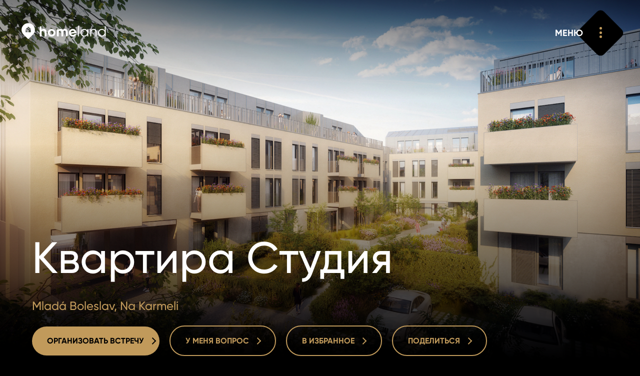

--- FILE ---
content_type: text/html; charset=utf-8
request_url: https://www.homeland.cz/ru/properties/sale-apartment-1room-na-karmeli-mlada-boleslav/1544
body_size: 14092
content:
<!DOCTYPE html>
<html lang="ru" class="no-js">
<head>

    <meta charset="UTF-8">
    <meta name="viewport" content="width=device-width, initial-scale=1.0, viewport-fit=cover">
    <meta name="robots" content="index, follow">
    <title>Продажа Квартира Студия Na Karmeli Mladá Boleslav  | homeland.cz</title>
	<meta name="keywords" content="homeland.cz, homeland.cz - properties, homeland.cz - Продажа Квартира Студия Na Karmeli Mladá Boleslav" />
	<meta name="description" content="Новая квартира на первом этаже с ориентацией на север и юго-запад в центре Млада-Болеслава. Является частью уникального жилого комплекса Na Karmeli Re" />
    <meta name="author" content="inCUBE interactive">
    

    <link rel="apple-touch-icon" sizes="180x180" href="https://www.homeland.cz//apple-touch-icon.png?v=2">
    <link rel="icon" type="image/png" sizes="32x32" href="https://www.homeland.cz//favicon-32x32.png?v=2">
    <link rel="icon" type="image/png" sizes="16x16" href="https://www.homeland.cz//favicon-16x16.png?v=2">
    <link rel="manifest" href="https://www.homeland.cz//site.webmanifest">
    <link rel="mask-icon" href="https://www.homeland.cz//safari-pinned-tab.svg?v=2" color="#c19a5b">
    <meta name="msapplication-TileColor" content="#c19a5b">
    <meta name="theme-color" content="#c19a5b">
    <link rel="icon" href="https://www.homeland.cz//favicon.svg?v=2">

    <meta property="og:title" content="Продажа Квартира Студия Na Karmeli Mladá Boleslav  | homeland.cz" />
	<meta property="og:type" content="website" />
	<meta property="og:description" content="Новая квартира на первом этаже с ориентацией на север и юго-запад в центре Млада-Болеслава. Является частью уникального жилого комплекса Na Karmeli Re" />
	<meta property="og:url" content="https://www.homeland.cz/ru/properties/sale-apartment-1room-na-karmeli-mlada-boleslav/1544" />
	<meta property="og:site_name" content="Homeland" />
	<meta property="og:image" content="/files/estate/1829/og_thumb/KB_BD_Na_Karmeli_up_0007bb-4e34.jpg" />
	<meta property="og:image:secure_url" content="/files/estate/1829/og_thumb/KB_BD_Na_Karmeli_up_0007bb-4e34.jpg" />
	<meta property="og:image:type" content="image/jpeg" />
	<meta property="og:image:width" content="1200" />
	<meta property="og:image:height" content="630" />
	<meta property="og:image:alt" content="Byt 1+kk C.103" />
	<link rel="image_src" href="/files/estate/1829/og_thumb/KB_BD_Na_Karmeli_up_0007bb-4e34.jpg">

    <link rel="preload" href="https://incube.cz/coo.js" as="script">
    <link rel="preload" href="https://challenges.cloudflare.com/turnstile/v0/api.js" as="script" crossorigin>
    <link rel="preload" href="https://www.homeland.cz//assets/fonts/webFonts/GilroyMedium/font.woff2" as="font" type="font/woff2" crossorigin>
    <link rel="preload" href="https://www.homeland.cz//assets/fonts/webFonts/GilroyBold/font.woff2" as="font" type="font/woff2" crossorigin>
    <link rel="preload" href="https://www.homeland.cz//assets/fonts/webFonts/GilroyLight/font.woff2" as="font" type="font/woff2" crossorigin>

    <link rel="stylesheet" href="https://www.homeland.cz//assets/css/style.css?v=1.30">
    <link rel="stylesheet" href="https://www.homeland.cz//assets/css/style-1024.css?v=1.30" media="screen and (min-width: 1024px)">
    <link rel="stylesheet" href="https://www.homeland.cz//assets/css/print.css?v=1.30" media="print">

</head>
<body>
    <!-- Google Tag Manager (noscript) --><noscript><iframe src="https://www.googletagmanager.com/ns.html?id=GTM-T6N55TR" height="0" width="0" style="display:none;visibility:hidden"></iframe></noscript><!-- End Google Tag Manager (noscript) -->
        <header class="header-container no-print">
        <div class="title">
            <a href="/ru">
                <img src="https://www.homeland.cz//assets/svg/homeland_logo_black.svg" width="226" height="90" alt="homeland logo">
                <img src="https://www.homeland.cz//assets/svg/homeland_logo_white_symbol.svg" width="65" height="90" alt="homeland symbol">
                <img src="https://www.homeland.cz//assets/svg/homeland_logo_white_text.svg" width="188" height="90" alt="homeland text">
            </a>
        </div>
                <a id="navOpen" class="no-print nav__open" href="#">
            <strong>ЗАКРЫТЬ</strong>
            <strong>МЕНЮ</strong>
            <em><span></span><span></span><span></span></em>
            <span class="nav__open__hover">
                <em><span></span><span></span><span></span></em>
                <span></span>
            </span>
            <em><span></span><span></span></em>
        </a>
        <div class="no-print nav__container">
            <nav class="nav nav--header" role="navigation">
                <ul class="nav__list nav__list--inline">
                    <li>
                        <div class="nav__select">
                            <a id="navSelectOpen" href="#"><strong>RU</strong> <span class="beak beak--down"></span></a>
                            <ul>
<li><a href="/cs/nemovitosti/prodej-byt-1kk-na-karmeli-mlada-boleslav/1544">CZ</a></li><li><a href="/en/properties/sale-apartment-1room-na-karmeli-mlada-boleslav/1544">EN</a></li>                            </ul>
                        </div>
                    </li>
                    <li><a id="searchOpen" href="#"><span class="icon icon--search">Поиск</span></a></li>
                    <li><a id="loginOpen" href="#"><span class="icon icon--user">Авторизоваться</span></a></li>
<li><a href="/ru/favorite-properties"><span id="navFavoriteCount" class="icon icon--nav-heart">0</span></a></li>
                </ul>
                <ul class="nav__list nav__list--primary">
                    <li><a href="/ru/real-estate-offers">Недвижимость</a></li>
                    <li><a href="/ru/development-projects">Проекты</a></li>
                    <li><a href="/ru/international-properties">Международный</a></li>
                    <li><a href="/ru/offices">Офисы</a></li>
                    <!-- <li><a href="/ru/homeland-tv">Homeland ТВ</a></li> -->
                    <li><a href="/ru/contact">КОНТАКТ</a></li>
                </ul>
                <!-- 
                <ul class="nav__list">
                    <li><a href="/ru/contact"><strong>КОНТАКТ</strong></a></li>
                    <li><a href="/ru/magazine"><strong>ЖУРНАЛ</strong></a></li>
                    <li><a href="/ru/career"><strong>КАРЬЕРА</strong></a></li>
                    <li><a href="/ru/about"><strong>О НАС </strong></a></li>
                    <li><a href="/ru/homeland-tv"><strong>HOMELAND ТВ</strong></a></li>
                    <li><a href="/ru/projects/index/reference"><strong>ССЫЛКА</strong></a></li>
                </ul>
                 -->
                <div class="nav__footer">
                    <ul class="nav__list nav__list--icons nav__list--inline">
                        <li><a href="https://www.facebook.com/homeland.cz/" target="_blank" rel="noopener"><span class="icon icon--fb">Facebook</span></a></li>
                        <li><a href="https://www.youtube.com/channel/UCySQ3WnFQjvCF4VqLtVCRjQ" target="_blank" rel="noopener"><span class="icon icon--yt">Youtube</span></a></li>
                        <li><a href="https://twitter.com/homelandcz" target="_blank" rel="noopener"><span class="icon icon--tw">Twitter</span></a></li>
                        <li><a href="https://www.instagram.com/homeland_cz/" target="_blank" rel="noopener"><span class="icon icon--inst">Instagram</span></a></li>
                    </ul>
                    <ul class="nav__list nav__list--inline">
                        <li><a href="/ru/protection-of-personal-data">Защита конфиденциальности</a></li>
                        <li><a class="coo__set" href="#set">Печенье</a></li>
                    </ul>
                </div>
            </nav>
        </div>
    </header>

<article class="no-print">

    <div class="section__bg section__bg--detail">

        <picture>
            <img src="/files/estate/1829/estate_detail/KB_BD_Na_Karmeli_up_0007bb-4e34.jpg" alt="Byt 1+kk C.103">
        </picture>

        <div class="fl-video" data-src="https://cdn.flowplayer.com/token:eyJ0eXAiOiJKV1QiLCJhbGciOiJSUzI1NiJ9.eyJzdWIiOiI1ZDNlZTg4ZC1iYjJkLTQyOWEtODAyMi1iMWY1YjgzYjNkMTMiLCJuYmYiOjE2OTI4OTM1NjUsImlzcyI6Imh0dHBzOi8vd3d3LmZsb3dwbGF5ZXIuY29tIiwiZXhwIjoxNjkyOTc5OTY1LCJpYXQiOjE2OTI4OTM1NjV9.[base64]/159955c4-4a22-484d-ba4e-c17951d7f123/hls/5d3ee88d-bb2d-429a-8022-b1f5b83b3d13/playlist.m3u8" data-title="Rezidence na Karmeli"></div>
        
    </div>
    
        <header class="heading heading--left">

            <h1><span><strong>Квартира Студия</strong></span></h2>

            <p>Mladá Boleslav, Na Karmeli</p>
                
            <div class="buttons buttons--left buttons--mobile-fit">
                <a id="meetingOpen" class="button" href="#"><strong>ОРГАНИЗОВАТЬ ВСТРЕЧУ <span class="beak beak--right"></span></strong> <strong class="button__hover">ОРГАНИЗОВАТЬ ВСТРЕЧУ <span class="beak beak--right"></span></strong></a>
                <a id="queryOpen" class="button button--border" href="#"><strong>У МЕНЯ ВОПРОС <span class="beak beak--right"></span></strong> <strong class="button__hover">У МЕНЯ ВОПРОС <span class="beak beak--right"></span></strong></a>
                <a id="favoriteButton1829" class="button button--border no-mobile" href="/ru/members/favorite/1829" data-ajax_url="/ru/members/favorite/1829?mime=ajax"><strong>В ИЗБРАННОЕ <span class="beak beak--right"></span></strong> <strong class="button__hover">В ИЗБРАННОЕ <span class="beak beak--right"></span></strong></a><span class="no-desctop"><a id="favoriteIcon1829" class="icon icon--heart" href="/ru/members/favorite/1829" data-ajax_url="/ru/members/favorite/1829?mime=ajax">В ИЗБРАННОЕ</a></span>                <a class="button button--border sh__open" data-sh_id="sharePopup" href="#"><strong>ПОДЕЛИТЬСЯ <span class="beak beak--right"></span></strong> <strong class="button__hover">ПОДЕЛИТЬСЯ <span class="beak beak--right"></span></strong></a>
            </div>

        </header>

        <div class="section wrapper wrapper--auto wrapper--1280">

            
    <div class="search-result">
        <div class="col">
            <span>СВОЙСТВО</span>
            <span>ID 1544</span>
        </div>
        <div class="col">
            <span>КОД</span>
            <span>C.103</span>
        </div>
        <div class="col">
            <span>ЭТАЖ</span>
            <span>1/4</span>
        </div>
        <div class="col">
            <span>ПЛОЩАДЬ</span>
            <span>43&nbsp;м<sup>2</sup></span>
        </div>
        <div class="col">
            <span>ТЕРРАСА</span>
            <span>No</span>
        </div>
        <div class="col">
            <span>СТОЯНКА</span>
            <span>Yes</span>
        </div>
        <div class="col">
            <span>ЦЕНА ОТ</span>
            <span>244.525&nbsp;EUR</span>
        </div>
    </div>
                
            <section class="section boxes">
                <div class="section__inner">
                    <div class="wysihtml-content wrapper wrapper--540">
                        <br><br>
                        <blockquote>Новая квартира на первом этаже с ориентацией на север и юго-запад в центре Млада-Болеслава. Является частью уникального жилого комплекса Na Karmeli Residence, который строится в самом сердце города, на территории городской заповедной зоны, в месте, характеризующемся отличной гражданской инфраструктурой и разнообразным выбором магазинов, гастрономии и культуры. Планировка от студий до 3 спален, цены от 6 198 700 чешских крон.</blockquote>
                        <p>Интерьер квартиры состоит из просторной гостиной с подготовкой для установки кухонного уголка, ванной комнаты с душем и туалетом и прихожей. В стоимость квартиры входит подвал, парковочное место предоставляется за дополнительную плату. Закрытый комплекс также включает в себя частный общественный сад с удобствами для семей с детьми, доступный только жильцам и их гостям.<br></p>                            <div id="content" class="collapsible collapsed">
                            <p>Стандарты качества включают полы с подогревом, защитные двери, широкоформатные окна с тройным остеклением, наружные жалюзи, белоснежную сантехнику, керамическую плитку в ванных комнатах, ламинированные дубовые полы и деревянные настилы.</p><p>Отличная транспортная доступность и развитая инфраструктура, в шаговой доступности детские сады и школы, автоуниверситет Шкода, ряд детских и спортивных площадок, медицинские кабинеты, больница и офисы. Есть также магазины, в том числе два торговых центра, кафе, рестораны, популярная местная пивоварня eMBe и ряд исторических памятников и возможностей для культурного отдыха.</p><p>Кроме того, Млада-Болеслав является частью пригородного пражского общественного транспорта, что позволяет пользоваться преимуществами мегаполиса, который находится всего в 30 минутах езды на автомобиле.</p><p>Планируемое завершение 12/2025. Для получения полной информации посетите веб-сайт проекта rezidencenakarmeli.</p>                        </div>
                        <a class="button button--link clps__open" href="#content" data-open_text="ДОПОЛНИТЕЛЬНАЯ ИНФОРМАЦИЯ" data-close_text="МЕНЬШЕ ИНФОРМАЦИИ"><strong>ДОПОЛНИТЕЛЬНАЯ ИНФОРМАЦИЯ</strong></a>
                        </div>
                </div>
                <div class="box box--aside box--mt5">
                    <div class="box__img">
                            <img loading="lazy" src="/files/tv/87/estate_text/KB_BD_Na_Karmeli_up_0004bb-kopie-c7dd.jpg" alt="Rezidence na Karmeli" width="501" height="403">
                        <a class="video__play sh__open" href="/ru/tv/view/87?title=no" data-ajax_url="/ru/tv/view/87?mime=ajax&title=no" title=""><span class="icon icon--play">play</span></a>
                            
                        
                    </div>
                </div>
                
            </section>

            <section class="section boxes">
                    <div class="box box--project box--border">
                    <div class="box__img box__img--icon"><span class="icon icon--m2">m2</span></div>
                    <div class="box__inner">
                        <h3>Поэтажный план Квартира Студия</h3>
                        <a class="sh__open" href="/ru/estate/gallery/1829/1" data-ajax_url="/ru/estate/gallery/1829/1?mime=ajax"><strong>ПОКАЗАТЬ</strong> <span class="beak beak--right"></span></a>
                    </div>
                    <a class="sh__open overlay" href="/ru/estate/gallery/1829/1" data-ajax_url="/ru/estate/gallery/1829/1?mime=ajax">ПОКАЗАТЬ</a>
                </div>
                    </section>

        </div>
    
    <section>

        <header class="heading">
            <h2><span>Имущественное оборудование</span></h2>
            <p>Безграничные возможности.</p>
        </header>

        <div class="slider">
            <div class="slider__wrap">
    
                <div class="boxes boxes--slider boxes--slider-icons">
                        <div class="box box--icon"><span class="icon icon--equipment icon--cellar"></span><strong>Погреб</strong></div>
                        <div class="box box--icon"><span class="icon icon--equipment icon--garage"></span><strong>Гараж</strong></div>
                        <div class="box box--icon"><span class="icon icon--equipment icon--elevator"></span><strong>Поднимать</strong></div>
                        <div class="box box--icon"><span class="icon icon--equipment icon--blinds"></span><strong>Наружные жалюзи</strong></div>
                        <div class="box box--icon"><span class="icon icon--equipment icon--safety-system"></span><strong>Система безопасности</strong></div>
                    </div>
            </div>
        </div>
    
    </section>

        <div class="wrapper wrapper--auto wrapper--1280">
            <div class="boxes boxes--gallery">
                    <div class="box">
                    <a class="box__img sh__open" href="/ru/estate/gallery/1829" data-ajax_url="/ru/estate/gallery/1829?mime=ajax">
                        <img loading="lazy" src="/files/repository/1450/gallery/projects_detail_gallery_1/KB_BD_Na_Karmeli_0002ff-e277.jpg" alt="">
                    </a>
                </div>
                        <div class="box">
                    <a class="box__img sh__open" href="/ru/estate/gallery/1829" data-ajax_url="/ru/estate/gallery/1829?mime=ajax">
                        <img loading="lazy" src="/files/repository/1450/gallery/projects_detail_gallery_2/340a9384-af24.jpg" alt="">
                    </a>
                </div>
                        <div class="box box--block-stretch">
                    <h2>Gallery</h2>
                    <a class="button-simple sh__open" href="/ru/estate/gallery/1829" data-ajax_url="/ru/estate/gallery/1829?mime=ajax"><strong>ПОКАЗАТЬ ВСЁ</strong> <span class="beak beak--right"></span></a>
                    <a class="box__overlay overlay sh__open" href="/ru/estate/gallery/1829" data-ajax_url="/ru/estate/gallery/1829?mime=ajax"><strong>ПОКАЗАТЬ ВСЁ</strong> <span class="beak beak--right"></span></a>
                </div>
                <div class="box">
                    <a class="box__img sh__open" href="/ru/estate/gallery/1829" data-ajax_url="/ru/estate/gallery/1829?mime=ajax">
                        <img loading="lazy" src="/files/repository/1450/gallery/projects_detail_gallery_1/KB_BD_Na_Karmeli_up_0009bb-e00b.jpg" alt="">
                    </a>
                </div>
                </div>
        </div>
            <div class="section__bg section__bg--alone">
            <picture>
                <!-- <source srcset="https://www.homeland.cz//assets/webp/detail_bg.webp" type="image/webp"> -->
                <img loading="lazy" src="/files/repository/1450/gallery/default/KB_BD_Na_Karmeli_up_0008bb-0eed.jpg" alt="">
            </picture>
        </div>
    

        <section class="section">

            <header class="heading">
                <h2><span>Окрестности недвижимости</span></h2>
                <p>Отличная доступность.</p>
            </header>

            <div class="slider">
                <div class="slider__wrap">
                    <div class="boxes boxes--slider boxes--slider-icons">
<div class="box box--icon"><span class="icon icon--equipment icon--hospital"></span><strong>Больница</strong> <span id="hospital">0.6 km</span></div><div class="box box--icon"><span class="icon icon--equipment icon--zoo"></span><strong>Зоопарк</strong> <span id="zoo">2.1 km</span></div><div class="box box--icon"><span class="icon icon--equipment icon--park"></span><strong>Парк</strong> <span id="park">2.9 km</span></div><div class="box box--icon"><span class="icon icon--equipment icon--school"></span><strong>Школа</strong> <span id="school">0.4 km</span></div><div class="box box--icon"><span class="icon icon--equipment icon--groceries"></span><strong>Продовольственные товары</strong> <span id="supermarket">2.5 km</div><div class="box box--icon"><span class="icon icon--equipment icon--post-office"></span><strong>Почтовый</strong> <span id="post_office">4.4 km</span></div><div class="box box--icon"><span class="icon icon--equipment icon--kindergarden"></span><strong>Детский сад</strong> <span id="primary_school">0.1 km</span></div><div class="box box--icon"><span class="icon icon--equipment icon--station"></span><strong>Станция</strong> <span id="train_station">1 km</span></div><div class="box box--icon"><span class="icon icon--equipment icon--airport"></span><strong>Аэропорт</strong> <span id="airport">0.6 km</span></div>                    </div>
                </div>
            </div>

            <div class="wrapper wrapper--auto wrapper--1280">
                <div class="gmap gmap--detail" data-near_radius="10000" data-ajax_url="/ru/estate/near-place/1829?mime=ajax">
                    <div class="gmap__canvas"></div>
                    <div class="gmap__controller">
                        <a href="#" rel="zoom-in"><span class="icon icon--plus"><span></span></span></a>
                        <a href="#" rel="zoom-out"><span class="icon icon--minus"><span></span></span></a>
                    </div>
                    <a href="https://maps.google.com/?q=50.414300,14.903737" class="gmap__open"><strong>Увеличить карту</strong> <span class="beak beak--right"></span></a>
                    <div class="gmap__marker hidden" data-lat="50.414300" data-lng="14.903737">
                        <img class="marker" src="https://www.homeland.cz//assets/img/map-marker2.png" alt="" width="50" height="60">
                    </div>
                </div>
                <div class="boxes boxes--flex-end">
                    <div class="box box--block box--text">
                        <p class="white">
                            Na Karmeli 77/2<br>
                             293 01 Mladá Boleslav                        </p>
                    </div>
                </div>
            </div>

        </section>

    
<section class="print-contact-footer wrapper wrapper--auto wrapper--1280">

    <header class="no-print heading heading--half">
        <h2><span>Вас интересует</span> <span>недвижимость?</span></h2>
    </header>

    <div class="boxes">

        <div class="box box--shift-t">
            <div class="box__img box__img--radial-mask">
                <img src="/files/contact/4/projects_detail_contact/lucieduskova.jpg" alt="Lucie Dušková" width="711" height="947">
            </div>
        </div>

        <div class="box box--text">
            <h3>Lucie Dušková<br> Real Estate Manager</h3>
            <p>
                            <a class="white" href="tel:+420 731 544 904">+420 731 544 904</a><br>
                                        <a class="white" href="mailto:duskova@homeland.cz">duskova@homeland.cz</a>
                        </p>
                <br class="no-print">
            <br class="no-print">
            <div class="no-print buttons buttons--wider-than-container">
                <a id="meetingOpen1" href="#" class="button link--initialized"><strong>ОРГАНИЗОВАТЬ ВСТРЕЧУ</strong> <strong class="button__hover">ОРГАНИЗОВАТЬ ВСТРЕЧУ</strong></a>
                <a id="queryOpen1" href="#" class="button button--border link--initialized"><strong>У МЕНЯ ВОПРОС <span class="beak beak--right"></span></strong> <strong class="button__hover">У МЕНЯ ВОПРОС <span class="beak beak--right"></span></strong></a>
            </div>
            </div>
        
    </div>

</section>

        <section class="no-print section">
        <header class="heading">
            <h2><span>Основные моменты</span> <span>нашего предложения</span></h2>
                        <p>Похожие объекты.</p>
                    </header>

        <div class="slider slider--title">
                <div class="slider__wrap">
                <div class="boxes boxes--slider">
                        <div class="box box--flat">
                        <div class="box__img">
                            <img loading="lazy" src="/files/estate/2538/estate_slider/mb_00-scaled-fb64.jpg" alt="Ateliér 3+kk, č. 201" width="501" height="403">
                        </div>
                        <h3><strong>Квартира на продажу 2 Комнаты</strong> 77&nbsp;м<sup>2</sup></h3>
                        <p class="one-line">Mladá Boleslav - Michalovice, Michalovice</p>
                        <strong>260.320&nbsp;EUR</strong>
                        <a href="/ru/properties/sale-apartment-2bed-michalovice-mlada-boleslav/2055" class="overlay">Квартира на продажу 2 Комнаты</a>
                    </div>
                        <div class="box box--flat">
                        <div class="box__img">
                            <img loading="lazy" src="/files/estate/2537/estate_slider/mb_05-scaled-46a7.jpg" alt="Byt 2+kk,  č.414" width="501" height="403">
                        </div>
                        <h3><strong>Квартира на продажу 1 Комната</strong> 51&nbsp;м<sup>2</sup></h3>
                        <p class="one-line">Mladá Boleslav - Michalovice, Michalovice</p>
                        <strong>Продано</strong>
                        <a href="/ru/properties/sale-apartment-1bed-michalovice-mlada-boleslav/2054" class="overlay">Квартира на продажу 1 Комната</a>
                    </div>
                        <div class="box box--flat">
                        <div class="box__img">
                            <img loading="lazy" src="/files/estate/2536/estate_slider/2-58b4-2fc0.jpeg" alt="Byt 2+kk 03.04.03" width="501" height="403">
                        </div>
                        <h3><strong>Квартира на продажу 1 Комната</strong> 45&nbsp;м<sup>2</sup></h3>
                        <p class="one-line">Prague 5 - Radlice, Radlická</p>
                        <strong>342.130&nbsp;EUR</strong>
                        <a href="/ru/properties/sale-apartment-1bed-radlicka-prague-5/2053" class="overlay">Квартира на продажу 1 Комната</a>
                    </div>
                        <div class="box box--flat">
                        <div class="box__img">
                            <img loading="lazy" src="/files/estate/2535/estate_slider/mb_10b-0dcd.jpeg" alt="Penthouse 3+kk, č. 607" width="501" height="403">
                        </div>
                        <h3><strong>Квартира на продажу 2 Комнаты</strong> 123&nbsp;м<sup>2</sup></h3>
                        <p class="one-line">Mladá Boleslav - Michalovice, Michalovice</p>
                        <strong>508.437&nbsp;EUR</strong>
                        <a href="/ru/properties/sale-apartment-2bed-michalovice-mlada-boleslav/2052" class="overlay">Квартира на продажу 2 Комнаты</a>
                    </div>
                        <div class="box box--flat">
                        <div class="box__img">
                            <img loading="lazy" src="/files/estate/2533/estate_slider/Green-MB_01-fe5d.jpg" alt="Byt 2,5+kk, č. 302" width="501" height="403">
                        </div>
                        <h3><strong>Квартира на продажу 1 Комната</strong> 74&nbsp;м<sup>2</sup></h3>
                        <p class="one-line">Mladá Boleslav - Michalovice, Michalovice</p>
                        <strong>276.637&nbsp;EUR</strong>
                        <a href="/ru/properties/sale-apartment-1bed-michalovice-mlada-boleslav/2050" class="overlay">Квартира на продажу 1 Комната</a>
                    </div>
                        <div class="box box--flat">
                        <div class="box__img">
                            <img loading="lazy" src="/files/estate/2532/estate_slider/mb_05b-a94d.jpeg" alt="Byt 1+kk, č. 228" width="501" height="403">
                        </div>
                        <h3><strong>Квартира на продажу Студия</strong> 36&nbsp;м<sup>2</sup></h3>
                        <p class="one-line">Mladá Boleslav - Michalovice, Michalovice</p>
                        <strong>170.701&nbsp;EUR</strong>
                        <a href="/ru/properties/sale-apartment-1room-michalovice-mlada-boleslav/2049" class="overlay">Квартира на продажу Студия</a>
                    </div>
                        <div class="box box--flat">
                        <div class="box__img">
                            <img loading="lazy" src="/files/estate/2531/estate_slider/mb_05b-1fab.jpeg" alt="Byt 2+kk,  č.511" width="501" height="403">
                        </div>
                        <h3><strong>Квартира на продажу 1 Комната</strong> 51&nbsp;м<sup>2</sup></h3>
                        <p class="one-line">Mladá Boleslav - Michalovice, Michalovice</p>
                        <strong>237.380&nbsp;EUR</strong>
                        <a href="/ru/properties/sale-apartment-1bed-michalovice-mlada-boleslav/2048" class="overlay">Квартира на продажу 1 Комната</a>
                    </div>
                        <div class="box box--flat">
                        <div class="box__img">
                            <img loading="lazy" src="/files/estate/2529/estate_slider/original-6-3fe2.jpeg" alt="Byt 3+kk" width="501" height="403">
                        </div>
                        <h3><strong>Квартира на продажу 2 Комнаты</strong> 99&nbsp;м<sup>2</sup></h3>
                        <p class="one-line">Объединенные Арабские Эмираты, </p>
                        <strong>333.200&nbsp;EUR</strong>
                        <a href="/ru/properties/sale-apartment-2bed-united-arab-emirates/2046" class="overlay">Квартира на продажу 2 Комнаты</a>
                    </div>
                        <div class="box box--flat">
                        <div class="box__img">
                            <img loading="lazy" src="/files/estate/2528/estate_slider/original-6-170e.jpeg" alt="Byt 2+kk" width="501" height="403">
                        </div>
                        <h3><strong>Квартира на продажу 1 Комната</strong> 63&nbsp;м<sup>2</sup></h3>
                        <p class="one-line">Объединенные Арабские Эмираты, </p>
                        <strong>220.000&nbsp;EUR</strong>
                        <a href="/ru/properties/sale-apartment-1bed-united-arab-emirates/2045" class="overlay">Квартира на продажу 1 Комната</a>
                    </div>
                        <div class="box box--flat">
                        <div class="box__img">
                            <img loading="lazy" src="/files/estate/2526/estate_slider/mb_05b-c2f8.jpeg" alt="Byt 3+kk, č. 501" width="501" height="403">
                        </div>
                        <h3><strong>Квартира на продажу 2 Комнаты</strong> 77&nbsp;м<sup>2</sup></h3>
                        <p class="one-line">Mladá Boleslav - Michalovice, Michalovice</p>
                        <strong>324.529&nbsp;EUR</strong>
                        <a href="/ru/properties/sale-apartment-2bed-michalovice-mlada-boleslav/2044" class="overlay">Квартира на продажу 2 Комнаты</a>
                    </div>
                    </div>
            </div>
        </div>

    </section>
    
    
<section class="no-print section">
    <div class="section__bg">
        <div class="infinity clearfix">
            <div class="infinity__line">
                <div>
                    <picture>
                        <source data-srcset="https://www.homeland.cz//assets/webp/newsletter/mobile/1-1.webp 175w, https://www.homeland.cz//assets/webp/newsletter/1-1.webp 700w" data-sizes="20vw" type="image/webp">
                        <img class="lazyload" data-src="https://www.homeland.cz//assets/img/newsletter/mobile/1-1.jpg" data-srcset="https://www.homeland.cz//assets/img/newsletter/mobile/1-1.jpg 175w, https://www.homeland.cz//assets/img/newsletter/1-1.jpg 700w" data-sizes="20vw" width="700" height="500">
                    </picture>
                </div>
                <div>
                    <picture>
                        <source data-srcset="https://www.homeland.cz//assets/webp/newsletter/mobile/1-2.webp 175w, https://www.homeland.cz//assets/webp/newsletter/1-2.webp 700w" data-sizes="20vw" type="image/webp">
                        <img class="lazyload" data-src="https://www.homeland.cz//assets/img/newsletter/mobile/1-2.jpg" data-srcset="https://www.homeland.cz//assets/img/newsletter/mobile/1-2.jpg 175w, https://www.homeland.cz//assets/img/newsletter/1-2.jpg 700w" data-sizes="20vw" width="700" height="500">
                    </picture>
                </div>
                <div>
                    <picture>
                        <source data-srcset="https://www.homeland.cz//assets/webp/newsletter/mobile/1-3.webp 175w, https://www.homeland.cz//assets/webp/newsletter/1-3.webp 700w" data-sizes="20vw" type="image/webp">
                        <img class="lazyload" data-src="https://www.homeland.cz//assets/img/newsletter/mobile/1-3.jpg" data-srcset="https://www.homeland.cz//assets/img/newsletter/mobile/1-3.jpg 175w, https://www.homeland.cz//assets/img/newsletter/1-3.jpg 700w" data-sizes="20vw" width="700" height="500">
                    </picture>
                </div>
                <div>
                    <picture>
                        <source data-srcset="https://www.homeland.cz//assets/webp/newsletter/mobile/1-4.webp 175w, https://www.homeland.cz//assets/webp/newsletter/1-4.webp 700w" data-sizes="20vw" type="image/webp">
                        <img class="lazyload" data-src="https://www.homeland.cz//assets/img/newsletter/mobile/1-4.jpg" data-srcset="https://www.homeland.cz//assets/img/newsletter/mobile/1-4.jpg 175w, https://www.homeland.cz//assets/img/newsletter/1-4.jpg 700w" data-sizes="20vw" width="700" height="500">
                    </picture>
                </div>
                <div>
                    <picture>
                        <source data-srcset="https://www.homeland.cz//assets/webp/newsletter/mobile/1-5.webp 175w, https://www.homeland.cz//assets/webp/newsletter/1-5.webp 700w" data-sizes="20vw" type="image/webp">
                        <img class="lazyload" data-src="https://www.homeland.cz//assets/img/newsletter/mobile/1-5.jpg" data-srcset="https://www.homeland.cz//assets/img/newsletter/mobile/1-5.jpg 175w, https://www.homeland.cz//assets/img/newsletter/1-5.jpg 700w" data-sizes="20vw" width="700" height="500">
                    </picture>
                </div>
                <div>
                    <picture>
                        <source data-srcset="https://www.homeland.cz//assets/webp/newsletter/mobile/1-1.webp 175w, https://www.homeland.cz//assets/webp/newsletter/1-1.webp 700w" data-sizes="20vw" type="image/webp">
                        <img class="lazyload" data-src="https://www.homeland.cz//assets/img/newsletter/mobile/1-1.jpg" data-srcset="https://www.homeland.cz//assets/img/newsletter/mobile/1-1.jpg 175w, https://www.homeland.cz//assets/img/newsletter/1-1.jpg 700w" data-sizes="20vw" width="700" height="500">
                    </picture>
                </div>
                <div>
                    <picture>
                        <source data-srcset="https://www.homeland.cz//assets/webp/newsletter/mobile/1-2.webp 175w, https://www.homeland.cz//assets/webp/newsletter/1-2.webp 700w" data-sizes="20vw" type="image/webp">
                        <img class="lazyload" data-src="https://www.homeland.cz//assets/img/newsletter/mobile/1-2.jpg" data-srcset="https://www.homeland.cz//assets/img/newsletter/mobile/1-2.jpg 175w, https://www.homeland.cz//assets/img/newsletter/1-2.jpg 700w" data-sizes="20vw" width="700" height="500">
                    </picture>
                </div>
                <div>
                    <picture>
                        <source data-srcset="https://www.homeland.cz//assets/webp/newsletter/mobile/1-3.webp 175w, https://www.homeland.cz//assets/webp/newsletter/1-3.webp 700w" data-sizes="20vw" type="image/webp">
                        <img class="lazyload" data-src="https://www.homeland.cz//assets/img/newsletter/mobile/1-3.jpg" data-srcset="https://www.homeland.cz//assets/img/newsletter/mobile/1-3.jpg 175w, https://www.homeland.cz//assets/img/newsletter/1-3.jpg 700w" data-sizes="20vw" width="700" height="500">
                    </picture>
                </div>
                <div>
                    <picture>
                        <source data-srcset="https://www.homeland.cz//assets/webp/newsletter/mobile/1-4.webp 175w, https://www.homeland.cz//assets/webp/newsletter/1-4.webp 700w" data-sizes="20vw" type="image/webp">
                        <img class="lazyload" data-src="https://www.homeland.cz//assets/img/newsletter/mobile/1-4.jpg" data-srcset="https://www.homeland.cz//assets/img/newsletter/mobile/1-4.jpg 175w, https://www.homeland.cz//assets/img/newsletter/1-4.jpg 700w" data-sizes="20vw" width="700" height="500">
                    </picture>
                </div>
                <div>
                    <picture>
                        <source data-srcset="https://www.homeland.cz//assets/webp/newsletter/mobile/1-5.webp 175w, https://www.homeland.cz//assets/webp/newsletter/1-5.webp 700w" data-sizes="20vw" type="image/webp">
                        <img class="lazyload" data-src="https://www.homeland.cz//assets/img/newsletter/mobile/1-5.jpg" data-srcset="https://www.homeland.cz//assets/img/newsletter/mobile/1-5.jpg 175w, https://www.homeland.cz//assets/img/newsletter/1-5.jpg 700w" data-sizes="20vw" width="700" height="500">
                    </picture>
                </div>
            </div>
            <div class="infinity__line infinity__line--reverse">
                <div>
                    <picture>
                        <source data-srcset="https://www.homeland.cz//assets/webp/newsletter/mobile/2-1.webp 175w, https://www.homeland.cz//assets/webp/newsletter/2-1.webp 700w" data-sizes="20vw"type="image/webp">
                        <img class="lazyload" data-src="https://www.homeland.cz//assets/img/newsletter/mobile/2-1.jpg" data-srcset="https://www.homeland.cz//assets/img/newsletter/mobile/2-1.jpg 175w, https://www.homeland.cz//assets/img/newsletter/2-1.jpg 700w" data-sizes="20vw" width="700" height="500">
                    </picture>
                </div>
                <div>
                    <picture>
                        <source data-srcset="https://www.homeland.cz//assets/webp/newsletter/mobile/2-2.webp 175w, https://www.homeland.cz//assets/webp/newsletter/2-2.webp 700w" data-sizes="20vw" type="image/webp">
                        <img class="lazyload" data-src="https://www.homeland.cz//assets/img/newsletter/mobile/2-2.jpg" data-srcset="https://www.homeland.cz//assets/img/newsletter/mobile/2-2.jpg 175w, https://www.homeland.cz//assets/img/newsletter/2-2.jpg 700w" data-sizes="20vw" width="700" height="500">
                    </picture>
                </div>
                <div>
                    <picture>
                        <source data-srcset="https://www.homeland.cz//assets/webp/newsletter/mobile/2-3.webp 175w, https://www.homeland.cz//assets/webp/newsletter/2-3.webp 700w" data-sizes="20vw" type="image/webp">
                        <img class="lazyload" data-src="https://www.homeland.cz//assets/img/newsletter/mobile/2-3.jpg" data-srcset="https://www.homeland.cz//assets/img/newsletter/mobile/2-3.jpg 175w, https://www.homeland.cz//assets/img/newsletter/2-3.jpg 700w" data-sizes="20vw" width="700" height="500">
                    </picture>
                </div>
                <div>
                    <picture>
                        <source data-srcset="https://www.homeland.cz//assets/webp/newsletter/mobile/2-4.webp 175w, https://www.homeland.cz//assets/webp/newsletter/2-4.webp 700w" data-sizes="20vw" type="image/webp">
                        <img class="lazyload" data-src="https://www.homeland.cz//assets/img/newsletter/mobile/2-4.jpg" data-srcset="https://www.homeland.cz//assets/img/newsletter/mobile/2-4.jpg 175w, https://www.homeland.cz//assets/img/newsletter/2-4.jpg 700w" data-sizes="20vw" width="700" height="500">
                    </picture>
                </div>
                <div>
                    <picture>
                        <source data-srcset="https://www.homeland.cz//assets/webp/newsletter/mobile/2-5.webp 175w, https://www.homeland.cz//assets/webp/newsletter/2-5.webp 700w" data-sizes="20vw" type="image/webp">
                        <img class="lazyload" data-src="https://www.homeland.cz//assets/img/newsletter/mobile/2-5.jpg" data-srcset="https://www.homeland.cz//assets/img/newsletter/mobile/2-5.jpg 175w, https://www.homeland.cz//assets/img/newsletter/2-5.jpg 700w" data-sizes="20vw" width="700" height="500">
                    </picture>
                </div>
                <div>
                    <picture>
                        <source data-srcset="https://www.homeland.cz//assets/webp/newsletter/mobile/2-1.webp 175w, https://www.homeland.cz//assets/webp/newsletter/2-1.webp 700w" data-sizes="20vw" type="image/webp">
                        <img class="lazyload" data-src="https://www.homeland.cz//assets/img/newsletter/mobile/2-1.jpg" data-srcset="https://www.homeland.cz//assets/img/newsletter/mobile/2-1.jpg 175w, https://www.homeland.cz//assets/img/newsletter/2-1.jpg 700w" data-sizes="20vw" width="700" height="500">
                    </picture>
                </div>
                <div>
                    <picture>
                        <source data-srcset="https://www.homeland.cz//assets/webp/newsletter/mobile/2-2.webp 175w, https://www.homeland.cz//assets/webp/newsletter/2-2.webp 700w" data-sizes="20vw" type="image/webp">
                        <img class="lazyload" data-src="https://www.homeland.cz//assets/img/newsletter/mobile/2-2.jpg" data-srcset="https://www.homeland.cz//assets/img/newsletter/mobile/2-2.jpg 175w, https://www.homeland.cz//assets/img/newsletter/2-2.jpg 700w" data-sizes="20vw" width="700" height="500">
                    </picture>
                </div>
                <div>
                    <picture>
                        <source data-srcset="https://www.homeland.cz//assets/webp/newsletter/mobile/2-3.webp 175w, https://www.homeland.cz//assets/webp/newsletter/2-3.webp 700w" data-sizes="20vw" type="image/webp">
                        <img class="lazyload" data-src="https://www.homeland.cz//assets/img/newsletter/mobile/2-3.jpg" data-srcset="https://www.homeland.cz//assets/img/newsletter/mobile/2-3.jpg 175w, https://www.homeland.cz//assets/img/newsletter/2-3.jpg 700w" data-sizes="20vw" width="700" height="500">
                    </picture>
                </div>
                <div>
                    <picture>
                        <source data-srcset="https://www.homeland.cz//assets/webp/newsletter/mobile/2-4.webp 175w, https://www.homeland.cz//assets/webp/newsletter/2-4.webp 700w" data-sizes="20vw" type="image/webp">
                        <img class="lazyload" data-src="https://www.homeland.cz//assets/img/newsletter/mobile/2-4.jpg" data-srcset="https://www.homeland.cz//assets/img/newsletter/mobile/2-4.jpg 175w, https://www.homeland.cz//assets/img/newsletter/2-4.jpg 700w" data-sizes="20vw" width="700" height="500">
                    </picture>
                </div>
                <div>
                    <picture>
                        <source data-srcset="https://www.homeland.cz//assets/webp/newsletter/mobile/2-5.webp 175w, https://www.homeland.cz//assets/webp/newsletter/2-5.webp 700w" data-sizes="20vw" type="image/webp">
                        <img class="lazyload" data-src="https://www.homeland.cz//assets/img/newsletter/mobile/2-5.jpg" data-srcset="https://www.homeland.cz//assets/img/newsletter/mobile/2-5.jpg 175w, https://www.homeland.cz//assets/img/newsletter/2-5.jpg 700w" data-sizes="20vw" width="700" height="500">
                    </picture>
                </div>
            </div>
            <div class="infinity__line">
                <div>
                    <picture>
                        <source srcset="https://www.homeland.cz//assets/webp/newsletter/mobile/3-1.webp 175w, https://www.homeland.cz//assets/webp/newsletter/3-1.webp 700w" data-sizes="20vw" type="image/webp">
                        <img class="lazyload" data-src="https://www.homeland.cz//assets/img/newsletter/mobile/3-1.jpg" data-srcset="https://www.homeland.cz//assets/img/newsletter/mobile/3-1.jpg 175w, https://www.homeland.cz//assets/img/newsletter/3-1.jpg 700w" data-sizes="20vw" width="700" height="500">
                    </picture>
                </div>
                <div>
                    <picture>
                        <source srcset="https://www.homeland.cz//assets/webp/newsletter/mobile/3-4.webp 175w, https://www.homeland.cz//assets/webp/newsletter/3-4.webp 700w" data-sizes="20vw" type="image/webp">
                        <img class="lazyload" data-src="https://www.homeland.cz//assets/img/newsletter/mobile/3-4.jpg" data-srcset="https://www.homeland.cz//assets/img/newsletter/mobile/3-4.jpg 175w, https://www.homeland.cz//assets/img/newsletter/3-4.jpg 700w" data-sizes="20vw" width="700" height="500">
                    </picture>
                </div>
                <div>
                    <picture>
                        <source srcset="https://www.homeland.cz//assets/webp/newsletter/mobile/3-3.webp 175w, https://www.homeland.cz//assets/webp/newsletter/3-3.webp 700w" data-sizes="20vw" type="image/webp">
                        <img class="lazyload" data-src="https://www.homeland.cz//assets/img/newsletter/mobile/3-3.jpg" data-srcset="https://www.homeland.cz//assets/img/newsletter/mobile/3-3.jpg 175w, https://www.homeland.cz//assets/img/newsletter/3-3.jpg 700w" data-sizes="20vw" width="700" height="500">
                    </picture>
                </div>
                <div class="nomask">
                    <picture>
                        <source data-srcset="https://www.homeland.cz//assets/webp/newsletter/mobile/3-2.webp 175w, https://www.homeland.cz//assets/webp/newsletter/3-2.webp 700w" data-sizes="20vw" type="image/webp">
                        <img class="lazyload" data-src="https://www.homeland.cz//assets/img/newsletter/mobile/3-2.jpg" data-srcset="https://www.homeland.cz//assets/img/newsletter/mobile/3-2.jpg 175w, https://www.homeland.cz//assets/img/newsletter/3-2.jpg 700w" data-sizes="20vw" width="700" height="500">
                    </picture>
                </div>
                <div>
                    <picture>
                        <source data-srcset="https://www.homeland.cz//assets/webp/newsletter/mobile/3-5.webp 175w, https://www.homeland.cz//assets/webp/newsletter/3-5.webp 700w" data-sizes="20vw" type="image/webp">
                        <img class="lazyload" data-src="https://www.homeland.cz//assets/img/newsletter/mobile/3-5.jpg" data-srcset="https://www.homeland.cz//assets/img/newsletter/mobile/3-5.jpg 175w, https://www.homeland.cz//assets/img/newsletter/3-5.jpg 700w" data-sizes="20vw" width="700" height="500">
                    </picture>
                </div>
                <div>
                    <picture>
                        <source data-srcset="https://www.homeland.cz//assets/webp/newsletter/mobile/3-1.webp 175w, https://www.homeland.cz//assets/webp/newsletter/3-1.webp 700w" data-sizes="20vw" type="image/webp">
                        <img class="lazyload" data-src="https://www.homeland.cz//assets/img/newsletter/mobile/3-1.jpg" data-srcset="https://www.homeland.cz//assets/img/newsletter/mobile/3-1.jpg 175w, https://www.homeland.cz//assets/img/newsletter/3-1.jpg 700w" data-sizes="20vw" width="700" height="500">
                    </picture>
                </div>
                <div>
                    <picture>
                        <source data-srcset="https://www.homeland.cz//assets/webp/newsletter/mobile/3-2.webp 175w, https://www.homeland.cz//assets/webp/newsletter/3-2.webp 700w" data-sizes="20vw" type="image/webp">
                        <img class="lazyload" data-src="https://www.homeland.cz//assets/img/newsletter/mobile/3-2.jpg" data-srcset="https://www.homeland.cz//assets/img/newsletter/mobile/3-2.jpg 175w, https://www.homeland.cz//assets/img/newsletter/3-2.jpg 700w" data-sizes="20vw" width="700" height="500">
                    </picture>
                </div>
                <div>
                    <picture>
                        <source data-srcset="https://www.homeland.cz//assets/webp/newsletter/mobile/3-3.webp 175w, https://www.homeland.cz//assets/webp/newsletter/3-3.webp 700w" data-sizes="20vw" type="image/webp">
                        <img class="lazyload" data-src="https://www.homeland.cz//assets/img/newsletter/mobile/3-3.jpg" data-srcset="https://www.homeland.cz//assets/img/newsletter/mobile/3-3.jpg 175w, https://www.homeland.cz//assets/img/newsletter/3-3.jpg 700w" data-sizes="20vw" width="700" height="500">
                    </picture>
                </div>
                <div>
                    <picture>
                        <source data-srcset="https://www.homeland.cz//assets/webp/newsletter/mobile/3-4.webp 175w, https://www.homeland.cz//assets/webp/newsletter/3-4.webp 700w" data-sizes="20vw" type="image/webp">
                        <img class="lazyload" data-src="https://www.homeland.cz//assets/img/newsletter/mobile/3-4.jpg" data-srcset="https://www.homeland.cz//assets/img/newsletter/mobile/3-4.jpg 175w, https://www.homeland.cz//assets/img/newsletter/3-4.jpg 700w" data-sizes="20vw" width="700" height="500">
                    </picture>
                </div>
                <div>
                    <picture>
                        <source data-srcset="https://www.homeland.cz//assets/webp/newsletter/mobile/3-5.webp 175w, https://www.homeland.cz//assets/webp/newsletter/3-5.webp 700w" data-sizes="20vw" type="image/webp">
                        <img class="lazyload" data-src="https://www.homeland.cz//assets/img/newsletter/mobile/3-5.jpg" data-srcset="https://www.homeland.cz//assets/img/newsletter/mobile/3-5.jpg 175w, https://www.homeland.cz//assets/img/newsletter/3-5.jpg 700w" data-sizes="20vw" width="700" height="500">
                    </picture>
                </div>
            </div>
            <div class="infinity__line infinity__line--reverse">
                <div>
                    <picture>
                        <source data-sizes="20vw" srcset="https://www.homeland.cz//assets/webp/newsletter/mobile/4-1.webp 175w, https://www.homeland.cz//assets/webp/newsletter/4-1.webp 700w" type="image/webp">
                        <img class="lazyload" data-src="https://www.homeland.cz//assets/img/newsletter/mobile/4-1.jpg" data-srcset="https://www.homeland.cz//assets/img/newsletter/mobile/4-1.jpg 175w, https://www.homeland.cz//assets/img/newsletter/4-1.jpg 700w" data-sizes="20vw" width="700" height="500">
                    </picture>
                </div>
                <div>
                    <picture>
                        <source data-sizes="20vw" srcset="https://www.homeland.cz//assets/webp/newsletter/mobile/4-2.webp 175w, https://www.homeland.cz//assets/webp/newsletter/4-2.webp 700w" type="image/webp">
                        <img class="lazyload" data-src="https://www.homeland.cz//assets/img/newsletter/mobile/4-2.jpg" data-srcset="https://www.homeland.cz//assets/img/newsletter/mobile/4-2.jpg 175w, https://www.homeland.cz//assets/img/newsletter/4-2.jpg 700w" data-sizes="20vw" width="700" height="500">
                    </picture>
                </div>
                <div>
                    <picture>
                        <source data-sizes="20vw" srcset="https://www.homeland.cz//assets/webp/newsletter/mobile/4-3.webp 175w, https://www.homeland.cz//assets/webp/newsletter/4-3.webp 700w" type="image/webp">
                        <img class="lazyload" data-src="https://www.homeland.cz//assets/img/newsletter/mobile/4-3.jpg" data-srcset="https://www.homeland.cz//assets/img/newsletter/mobile/4-3.jpg 175w, https://www.homeland.cz//assets/img/newsletter/4-3.jpg 700w" data-sizes="20vw" width="700" height="500">
                    </picture>
                </div>
                <div>
                    <picture>
                        <source data-sizes="20vw" srcset="https://www.homeland.cz//assets/webp/newsletter/mobile/4-4.webp 175w, https://www.homeland.cz//assets/webp/newsletter/4-4.webp 700w" type="image/webp">
                        <img class="lazyload" data-src="https://www.homeland.cz//assets/img/newsletter/mobile/4-4.jpg" data-srcset="https://www.homeland.cz//assets/img/newsletter/mobile/4-4.jpg 175w, https://www.homeland.cz//assets/img/newsletter/4-4.jpg 700w" data-sizes="20vw" width="700" height="500">
                    </picture>
                </div>
                <div>
                    <picture>
                        <source data-sizes="20vw" srcset="https://www.homeland.cz//assets/webp/newsletter/mobile/4-5.webp 175w, https://www.homeland.cz//assets/webp/newsletter/4-5.webp 700w" type="image/webp">
                        <img class="lazyload" data-src="https://www.homeland.cz//assets/img/newsletter/mobile/4-5.jpg" data-srcset="https://www.homeland.cz//assets/img/newsletter/mobile/4-5.jpg 175w, https://www.homeland.cz//assets/img/newsletter/4-5.jpg 700w" data-sizes="20vw" width="700" height="500">
                    </picture>
                </div>
                <div>
                    <picture>
                        <source data-sizes="20vw" srcset="https://www.homeland.cz//assets/webp/newsletter/mobile/4-1.webp 175w, https://www.homeland.cz//assets/webp/newsletter/4-1.webp 700w" type="image/webp">
                        <img class="lazyload" data-src="https://www.homeland.cz//assets/img/newsletter/mobile/4-1.jpg" data-srcset="https://www.homeland.cz//assets/img/newsletter/mobile/4-1.jpg 175w, https://www.homeland.cz//assets/img/newsletter/4-1.jpg 700w" data-sizes="20vw" width="700" height="500">
                    </picture>
                </div>
                <div>
                    <picture>
                        <source data-sizes="20vw" srcset="https://www.homeland.cz//assets/webp/newsletter/mobile/4-2.webp 175w, https://www.homeland.cz//assets/webp/newsletter/4-2.webp 700w" type="image/webp">
                        <img class="lazyload" data-src="https://www.homeland.cz//assets/img/newsletter/mobile/4-2.jpg" data-srcset="https://www.homeland.cz//assets/img/newsletter/mobile/4-2.jpg 175w, https://www.homeland.cz//assets/img/newsletter/4-2.jpg 700w" data-sizes="20vw" width="700" height="500">
                    </picture>
                </div>
                <div>
                    <picture>
                        <source data-sizes="20vw" srcset="https://www.homeland.cz//assets/webp/newsletter/mobile/4-3.webp 175w, https://www.homeland.cz//assets/webp/newsletter/4-3.webp 700w" type="image/webp">
                        <img class="lazyload" data-src="https://www.homeland.cz//assets/img/newsletter/mobile/4-3.jpg" data-srcset="https://www.homeland.cz//assets/img/newsletter/mobile/4-3.jpg 175w, https://www.homeland.cz//assets/img/newsletter/4-3.jpg 700w" data-sizes="20vw" width="700" height="500">
                    </picture>
                </div>
                <div>
                    <picture>
                        <source data-sizes="20vw" srcset="https://www.homeland.cz//assets/webp/newsletter/mobile/4-4.webp 175w, https://www.homeland.cz//assets/webp/newsletter/4-4.webp 700w" type="image/webp">
                        <img class="lazyload" data-src="https://www.homeland.cz//assets/img/newsletter/mobile/4-4.jpg" data-srcset="https://www.homeland.cz//assets/img/newsletter/mobile/4-4.jpg 175w, https://www.homeland.cz//assets/img/newsletter/4-4.jpg 700w" data-sizes="20vw" width="700" height="500">
                    </picture>
                </div>
                <div>
                    <picture>
                        <source data-sizes="20vw" srcset="https://www.homeland.cz//assets/webp/newsletter/mobile/4-5.webp 175w, https://www.homeland.cz//assets/webp/newsletter/4-5.webp 700w" type="image/webp">
                        <img class="lazyload" data-src="https://www.homeland.cz//assets/img/newsletter/mobile/4-5.jpg" data-srcset="https://www.homeland.cz//assets/img/newsletter/mobile/4-5.jpg 175w, https://www.homeland.cz//assets/img/newsletter/4-5.jpg 700w" data-sizes="20vw" width="700" height="500">
                    </picture>
                </div>
            </div>
        </div>
    </div>

    <header class="heading">
        <h2><span>Новые свойства</span> <span>к вашей электронной почте</span></h2>
        <p>Подписаться.</p>
    </header>

    <div class="box box--center">    
        <form class="newsletter__form jsForm" action="/ru/newsletter/subscribe" data-ajax_url="/ru/newsletter/subscribe?mime=ajax" method="POST">
            
					<div class="form__item form__item--center form__item--filled"><label for="newsletter-email" class=" required">электронная почта *</label>
					<input id="newsletter-email" class="form-text cFake required dfvalidate-required dfvalidate-email" type="text"  value="" name="email" id="newsletter-email"  />
					
					</div>            
				<input type="hidden" class="form-hidden" name="agreement" value="">
				<div class="form__item form__item--checkbox">
				<input class="form-checkbox cFake required" type="checkbox" name="agreement"  id="agreement" /><label for="agreement">Даю согласие <a href="/ru/protection-of-personal-data">на обработку персональных данных..</a>
				</label>
				
				</div>            
				<input type="hidden" class="form-hidden" name="agreement_subscribe" value="">
				<div class="form__item form__item--checkbox">
				<input class="form-checkbox cFake required" type="checkbox" name="agreement_subscribe"  id="agreement_subscribe" /><label for="agreement_subscribe">Я согласен получать коммерческие сообщения.
				</label>
				
				</div>            <div class="cf-turnstile" data-sitekey="0x4AAAAAAACYYaFpmWwIeR9K"></div>
            <button type="submit" class="button">
                <strong>ПОДПИСЫВАЙСЯ</strong>
                <strong class="button__hover">ПОДПИСЫВАЙСЯ</strong>
            </button>
        </form>
    </div>

</section>
</article>

<div class="no-print meeting__container">
    <div class="meeting boxes boxes--center">

        <div class="estate__form__wrap">

            <form class="estate__form jsForm" method="POST" action="/ru/meetings/add/1829" data-ajax_url="/ru/meetings/add/1829?mime=ajax">

                <h2></h2>
                <p>ID1544 - Квартира Студия, Mladá Boleslav, Na Karmeli</p>

                <fieldset class="form__items form__items--half">

                    
					<div class="form__item form__item--email form__item--filled"><label for="email-meeting" class=" required">Ваш e-mail *</label>
					<input id="email-meeting" class="form-text cFake required dfvalidate-email" type="email"  value="" name="email" id="email-meeting"  />
					
					</div>                    
					<div class="form__item form__item--tel form__item--filled"><label for="phone-meeting" class="">Ваш телефон</label>
					<input id="phone-meeting" class="form-text cFake " type="tel"  value="" name="phone" id="phone-meeting" minlength="9"  />
					
					</div>                    
					<div class="form__item form__item--text form__item--filled"><label for="name-meeting" class=" required">Имя *</label>
					<input id="name-meeting" class="form-text cFake required" type="text"  value="" name="name" id="name-meeting"  />
					
					</div>                    
					<div class="form__item form__item--text form__item--filled"><label for="surname-meeting" class=" required">Фамилия *</label>
					<input id="surname-meeting" class="form-text cFake required" type="text"  value="" name="surname" id="surname-meeting"  />
					
					</div>                    
					<div class="form__item form__item--date form__item--filled"><label for="date" class=" required">Дата *</label>
					<input id="date" class="form-text cFake required" type="date"  value="" name="date"  />
					
					</div>                    
					<div class="form__item form__item--time form__item--filled"><label for="time" class=" required">Время *</label>
					<input id="time" class="form-text cFake required" type="time"  value="" name="time"  />
					
					</div>                    
					<div class="form__item form__item--textarea form__item--filled"><label for="note-meeting" class=" required">Примечание *</label>
					<textarea class="form-text cFake required" type="textarea" name="note" id="note-meeting" rows="1" ></textarea>
					
					</div>
                </fieldset>
                
                
				<input type="hidden" class="form-hidden" name="agreement" value="">
				<div class="form__item form__item--checkbox">
				<input class="form-checkbox cFake required" type="checkbox" name="agreement" id="agreement-meeting"  id="agreement-meeting" /><label for="agreement-meeting">Даю согласие <a href="/ru/protection-of-personal-data">на обработку персональных данных..</a>
				</label>
				
				</div>                <div class="cf-turnstile" data-sitekey="0x4AAAAAAACYYaFpmWwIeR9K"></div>

                <button type="submit" class="button"><strong>ОТПРАВИТЬ</strong> <strong class="button__hover">ОТПРАВИТЬ</strong></button>
            </form>

        </div>

        <div class="box box--contact"> 
    <br><br><br>
    <div class="box__img">
        <img loading="lazy" src="/files/contact/4/box_contact/lucieduskova.jpg" alt="Lucie Dušková" width="288" height="382">
    </div>
    <h3><strong>Lucie Dušková</strong> Real Estate Manager</h3>
    <p>
            <a href="tel:+420 731 544 904">+420 731 544 904</a><br>
                <a href="mailto:duskova@homeland.cz">duskova@homeland.cz</a>
        </p>
    <br><br><br>
</div>

    </div>
</div><div class="no-print query__container">
    <div class="query boxes boxes--center">

        <div class="estate__form__wrap">

            <form id="landingForm"class="estate__form jsForm" method="POST" action="/ru/questions/add/1829" data-ajax_url="/ru/questions/add/1829?mime=ajax">

            <h2>Запрос о недвижимости</h2>
                <p>ID1544 - Квартира Студия, Mladá Boleslav, Na Karmeli</p>

                <fieldset class="form__items form__items--half">

                    
					<div class="form__item form__item--email form__item--filled"><label for="email-query" class=" required">Ваш e-mail *</label>
					<input id="email-query" class="form-text cFake required dfvalidate-email" type="email"  value="" name="email" id="email-query"  />
					
					</div>                    
					<div class="form__item form__item--tel form__item--filled"><label for="phone-query" class="">Ваш телефон</label>
					<input id="phone-query" class="form-text cFake " type="tel"  value="" name="phone" id="phone-query" minlength="9"  />
					
					</div>                    
					<div class="form__item form__item--text form__item--filled"><label for="name-query" class=" required">Имя *</label>
					<input id="name-query" class="form-text cFake required" type="text"  value="" name="name" id="name-query"  />
					
					</div>                    
					<div class="form__item form__item--text form__item--filled"><label for="surname-query" class=" required">Фамилия *</label>
					<input id="surname-query" class="form-text cFake required" type="text"  value="" name="surname" id="surname-query"  />
					
					</div>                    
					<div class="form__item form__item--textarea form__item--filled"><label for="note-query" class=" required">Примечание *</label>
					<textarea class="form-text cFake required" type="textarea" name="note" id="note-query" rows="2" ></textarea>
					
					</div>
                </fieldset>
                
                
				<input type="hidden" class="form-hidden" name="agreement" value="">
				<div class="form__item form__item--checkbox">
				<input class="form-checkbox cFake required" type="checkbox" name="agreement" id="agreement-query"  id="agreement-query" /><label for="agreement-query">Даю согласие <a href="/ru/protection-of-personal-data">на обработку персональных данных..</a>
				</label>
				
				</div>                <div class="cf-turnstile" data-sitekey="0x4AAAAAAACYYaFpmWwIeR9K"></div>

                <button type="submit" class="button"><strong>ОТПРАВИТЬ</strong> <strong class="button__hover">ОТПРАВИТЬ</strong></button>
            </form>

        </div>

        <div class="box box--contact"> 
    <br><br><br>
    <div class="box__img">
        <img loading="lazy" src="/files/contact/4/box_contact/lucieduskova.jpg" alt="Lucie Dušková" width="288" height="382">
    </div>
    <h3><strong>Lucie Dušková</strong> Real Estate Manager</h3>
    <p>
            <a href="tel:+420 731 544 904">+420 731 544 904</a><br>
                <a href="mailto:duskova@homeland.cz">duskova@homeland.cz</a>
        </p>
    <br><br><br>
</div>

    </div>
</div>

<div id="sharePopup" class="sh sh--popup">
    <div class="sh__bg"></div>
    <div class="sh__scroll-wrap">
        <div class="sh__body">
            <div class="sh__title">
                <h4>ПОДЕЛИТЬСЯ</h4>
                <div class="form__item form__item--small">
                    <textarea type="text" readonly onClick="this.setSelectionRange(0, this.value.length)">https://www.homeland.cz/ru/properties/sale-apartment-1room-na-karmeli-mlada-boleslav/1544</textarea>
                </div>
                <ul class="nav__list nav__list--inline">
                    <li><a href="https://www.facebook.com/sharer/sharer.php?u=https://www.homeland.cz/ru/properties/sale-apartment-1room-na-karmeli-mlada-boleslav/1544&quote=%D0%9A%D0%B2%D0%B0%D1%80%D1%82%D0%B8%D1%80%D0%B0+%D0%A1%D1%82%D1%83%D0%B4%D0%B8%D1%8F" target="_blank" rel="noopener" onclick="if(navigator.share){navigator.share({ title: `{{$item->getTitle($this->environment->getRequest()->getLanguage(), 'detail')}}`, url: `{{Link::controller(['detail', $item->id])->withDomain()}}`,text: ``});return false;}window.open(this.$el.getAttribute('href'),'_blank');"><span class="icon icon--fb">Facebook</span></a></li>
                    <li><a href="https://twitter.com/intent/tweet?text=%D0%9A%D0%B2%D0%B0%D1%80%D1%82%D0%B8%D1%80%D0%B0+%D0%A1%D1%82%D1%83%D0%B4%D0%B8%D1%8F #homeland https://www.homeland.cz/ru/properties/sale-apartment-1room-na-karmeli-mlada-boleslav/1544" target="_blank" rel="noopener" onclick="if(navigator.share){navigator.share({ title: `{{$item->getTitle($this->environment->getRequest()->getLanguage(), 'detail')}}`, url: `{{Link::controller(['detail', $item->id])->withDomain()}}`,text: ``});return false;}window.open(this.$el.getAttribute('href'),'_blank');"><span class="icon icon--tw">Twitter</span></a></li>
                </ul>
            </div>
            <br><br>
            <a href="#" class="button sh__close"><strong>ЗАКРЫТЬ</strong> <strong class="button__hover">ЗАКРЫТЬ</strong></a>
            <a href="#" class="sh__x sh__close"><span class="icon icon--X"></span></a>
        </div>
    </div>
</div>    <footer class="no-print footer-container">
        <p class="partner">ЭКСКЛЮЗИВНЫЙ ПАРТНЕР</p>
        <h3 class="title title--footer"><a href="https://www.homeland.cz//"><img src="https://www.homeland.cz//assets/svg/homeland_logo_white.svg" width="186" height="41" alt="homeLand"></a></h3>
                <nav class="nav nav--footer" role="navigation">
            <ul class="nav__list nav__list--inline nav__list--footer">
                <li><a href="https://www.facebook.com/homeland.cz/" target="_blank" rel="noopener"><span class="icon icon--fb">Facebook</span></a></li>
                <li><a href="https://www.youtube.com/channel/UCySQ3WnFQjvCF4VqLtVCRjQ" target="_blank" rel="noopener"><span class="icon icon--yt">Youtube</span></a></li>
                <li><a href="https://twitter.com/homelandcz" target="_blank" rel="noopener"><span class="icon icon--tw">Twitter</span></a></li>
                <li><a href="https://www.instagram.com/homeland_cz/" target="_blank" rel="noopener"><span class="icon icon--inst">Instagram</span></a></li>
            </ul>
            <ul class="nav__list nav__list--inline nav__list--inline1 nav__list--footer">
                <li><a href="/ru/homeland-tv">HOMELAND ТВ</a></li>
                <li><a href="/ru/about">О НАС </a></li>
                <!-- <li><a href="/ru/references">ССЫЛКА</a></li> -->
                <li><a href="/ru/magazine">ЖУРНАЛ</a></li>
                <li><a href="/ru/career">КАРЬЕРА</a></li>
                <li class="no-mobile"><a href="/ru/contact">КОНТАКТ</a></li>
                <li class="no-mobile"><a href="/ru/protection-of-personal-data">КОНФИДЕНЦИАЛЬНОСТЬ</a></li>
                <li class="no-mobile"><a class="coo__set" href="#set">Печенье</a></li>
            </ul>
        </nav>
        <p class="rights">&copy; 2026 Homeland.cz s.r.o.</p>
    </footer>
    <div class="search__container">
    <div class="search">
        <form class="search__form jsForm" method="POST" action="/ru/search/search" data-ajax_url="/ru/search/search.ajax">
            
					<div class="form__item form__item--search form__item--filled"><label for="search" class="">Искать</label>
					<input id="search" class="form-text cFake " type="text"  value="" name="search"  />
					
					</div>            <button type="submit" class="button button--icon">
                <strong><span class="icon icon--search-black">Vyhledat</span></strong>
                <strong class="button__hover"><span class="icon icon--search-black">Vyhledat</span></strong>
            </button>
        </form>
        <div id="searchResults" class="search__results">
            
        </div>
    </div>
</div>    <div class="login__container"><div class="login login--2">
    <div class="login__inner">
        <h3>Авторизоваться</h3>
        <div class="buttons buttons--login">
            <a class="button button--border" href="/ru/login?provider=Facebook"><strong>FACEBOOK</strong> <strong class="button__hover">FACEBOOK</strong></a>
            <a class="button button--border" href="/ru/login?provider=Google"><strong>GOOGLE</strong> <strong class="button__hover">GOOGLE</strong></a>
            <!-- <a class="button button--border" href="/ru/login?provider=Apple"><strong>APPLE</strong> <strong class="button__hover">APPLE</strong></a> -->
        </div>
        <p><strong>ИЛИ ПО ЭЛЕКТРОННОЙ ПОЧТЕ</strong></p>
                <form class="login__form jsForm" method="POST" action="/ru/login" data-ajax_url="/ru/login?mime=ajax">
            
					<div class="form__item form__item--input form__item--filled"><label for="email-login" class=" required">Ваш e-mail *</label>
					<input id="email-login" class="form-text cFake required dfvalidate-email" type="email"  value="" name="email" id="email-login"  />
					
					</div>            
					<div class="form__item form__item--input form__item--filled"><label for="password-login" class=" required">Пароль *</label>
					<input id="password-login" class="form-password cFake required" type="password"  value="" name="password" id="password-login" autocomplete=""  />
					
					</div>            <button type="submit" class="button"><strong>АВТОРИЗОВАТЬСЯ</strong> <strong class="button__hover">АВТОРИЗОВАТЬСЯ</strong></button>
        </form>        <p><a class="button-simple" id="forgottenOpen" href="/ru/forgotten-password">Вы забыли пароль? <span class="beak beak--right"></span></a></p>
        <div class="login__dashed">
            <p>У вас ещё нет учётной записи Homeland ? <a class="button-simple" href="/ru/registration">Создайте её сейчас <span class="beak beak--right"></span></a></p>
        </div>
    </div>
</div></div>    <div class="forgotten__container"><div class="login login--5">
    <div class="login__inner">
        <h3>Забытый пароль</h3>
        <p>Мы отправим вам ссылку на электронную почту, где вы можете установить новый пароль. </p>
                <form class="login__form jsForm" method="POST" action="/ru/forgotten-password" data-ajax_url="/ru/forgotten-password?mime=ajax">
            
					<div class="form__item form__item--input form__item--filled"><label for="email-forgotten" class=" required">Ваш e-mail *</label>
					<input id="email-forgotten" class="form-text cFake required dfvalidate-email" type="email"  value="" name="email" id="email-forgotten"  />
					
					</div>            <button type="submit" class="button"><strong>ОТПРАВИТЬ</strong> <strong class="button__hover">ОТПРАВИТЬ</strong></button>
        </form>        <p><a class="button-simple" id="forgottenClose" href="/ru/login">Вернуться на страницу авторизации. <span class="beak beak--right"></span></a></p>
    </div>
</div></div>
        <!-- Google tag (gtag.js) -->
    <script async type="text/plain" data-coo_category="analytics" data-src="https://www.googletagmanager.com/gtag/js?id=AW-927654450"></script>
    <script type="text/plain" data-coo_category="analytics"> window.dataLayer = window.dataLayer || []; function gtag(){dataLayer.push(arguments);} gtag('js', new Date()); gtag('config', 'AW-927654450'); </script>
    <!-- <script type="text/plain" data-coo_category="analytics">window.ga=window.ga||function(){(ga.q=ga.q||[]).push(arguments)};ga.l=+new Date;ga('create', 'UA-73088517-1', 'auto');ga('send', 'pageview');</script>
    <script type="text/plain" data-coo_category="analytics" data-src='https://www.google-analytics.com/analytics.js' async="async"></script> -->

    <!-- Facebook Pixel Code -->
    <script type="text/plain" data-coo_category="marketing">
    setTimeout(function(){
        !function(f,b,e,v,n,t,s)
        {if(f.fbq)return;n=f.fbq=function(){n.callMethod?
        n.callMethod.apply(n,arguments):n.queue.push(arguments)};
        if(!f._fbq)f._fbq=n;n.push=n;n.loaded=!0;n.version='2.0';
        n.queue=[];t=b.createElement(e);t.async=!0;
        t.src=v;s=b.getElementsByTagName(e)[0];
        s.parentNode.insertBefore(t,s)}(window, document,'script',
        'https://connect.facebook.net/en_US/fbevents.js');
        fbq('init', '475020456025452');
        fbq('init', '2354134291432817');
        fbq('init', '753707832793898');
        fbq('track', 'PageView');
    }, 3000);
    </script>
    <!-- END Facebook Pixel Code -->

    <!-- Google Tag Manager -->
    <script type="text/plain" data-coo_category="analytics">(function(w,d,s,l,i){w[l]=w[l]||[];w[l].push({'gtm.start':
    new Date().getTime(),event:'gtm.js'});var f=d.getElementsByTagName(s)[0],
    j=d.createElement(s),dl=l!='dataLayer'?'&l='+l:'';j.async=true;j.src=
    'https://www.googletagmanager.com/gtm.js?id='+i+dl;f.parentNode.insertBefore(j,f);
    })(window,document,'script','dataLayer','GTM-T6N55TR');</script>
    <!-- End Google Tag Manager -->
    

    <script>var version = "1.30",lang = 'ru';cdn_url = 'https://www.homeland.cz//', themer = '{"thank":"\u0421\u043f\u0430\u0441\u0438\u0431\u043e","warning":"\u041f\u0440\u0435\u0434\u0443\u043f\u0440\u0435\u0436\u0434\u0435\u043d\u0438\u0435","error":"\u041e\u0448\u0438\u0431\u043a\u0430","fill":"\u041d\u0435 \u0437\u0430\u043f\u043e\u043b\u043d\u0435\u043d\u043e \u043e\u0431\u044f\u0437\u0430\u0442\u0435\u043b\u044c\u043d\u043e\u0435 \u043f\u043e\u043b\u0435.","checkbox":"\u041d\u0435 \u0437\u0430\u043f\u043e\u043b\u043d\u0435\u043d\u043e \u043e\u0431\u044f\u0437\u0430\u0442\u0435\u043b\u044c\u043d\u043e\u0435 \u043f\u043e\u043b\u0435.","checkbox_group":"\u041f\u043e\u0436\u0430\u043b\u0443\u0439\u0441\u0442\u0430, \u0432\u044b\u0431\u0435\u0440\u0438\u0442\u0435 \u0445\u043e\u0442\u044f \u0431\u044b \u043e\u0434\u0438\u043d \u0432\u0430\u0440\u0438\u0430\u043d\u0442.","phone":"\u0422\u0435\u043b\u0435\u0444\u043e\u043d \u043d\u0435 \u0442\u043e\u0439 \u0444\u043e\u0440\u043c\u044b.","email":"\u042d\u043b\u0435\u043a\u0442\u0440\u043e\u043d\u043d\u0430\u044f \u043f\u043e\u0447\u0442\u0430 \u0432 \u043d\u0435\u043f\u0440\u0430\u0432\u0438\u043b\u044c\u043d\u043e\u043c \u0444\u043e\u0440\u043c\u0430\u0442\u0435.","length":"\u041d\u0435\u043f\u0440\u0430\u0432\u0438\u043b\u044c\u043d\u043e\u0435 \u043a\u043e\u043b\u0438\u0447\u0435\u0441\u0442\u0432\u043e \u0441\u0438\u043c\u0432\u043e\u043b\u043e\u0432.","pattern":"\u0421\u043e\u0434\u0435\u0440\u0436\u0438\u0442 \u043d\u0435\u0434\u043e\u043f\u0443\u0441\u0442\u0438\u043c\u044b\u0435 \u0441\u0438\u043c\u0432\u043e\u043b\u044b.","file":"\u0424\u0430\u0439\u043b \u0441\u043b\u0438\u0448\u043a\u043e\u043c \u0431\u043e\u043b\u044c\u0448\u043e\u0439 (\u043c\u0430\u043a\u0441. 2 \u041c\u0411).","password":"\u041f\u0430\u0440\u043e\u043b\u044c \u043d\u0435\u0434\u043e\u0441\u0442\u0430\u0442\u043e\u0447\u043d\u043e \u043d\u0430\u0434\u0451\u0436\u0435\u043d.","out_of_range":"\u0412\u043d\u0435 \u0434\u043e\u043f\u0443\u0441\u0442\u0438\u043c\u044b\u0445 \u0437\u043d\u0430\u0447\u0435\u043d\u0438\u0439","no_file_chosen":"\u0424\u0430\u0439\u043b \u043d\u0435 \u0432\u044b\u0431\u0440\u0430\u043d","drag":"\u0411\u0420\u0415\u041c\u042f"}', fl = '{"site_id":"a0809586-17d8-4c70-bd2e-8289051f4b3c","token":"eyJraWQiOiI5VjN3RnpFbUJUb2ciLCJ0eXAiOiJKV1QiLCJhbGciOiJFUzI1NiJ9.eyJjIjoie1wiYWNsXCI6NCxcImlkXCI6XCI5VjN3RnpFbUJUb2dcIixcImRvbWFpblwiOltcImhvbWVsYW5kLmxvY2FsaG9zdFwiLFwiaG9tZWxhbmQuY3pcIl19IiwiaXNzIjoiRmxvd3BsYXllciJ9.LjkuySaABp6h6Pvj1KkJ_FaTOEeBtMZUG1NlipcK_HWNjMK_TSdEALMunql6IarLKCnY5xgriWFEc8hzcdhJfg","www.wolkerovoudoli.cz":"eyJraWQiOiJ0WkhyTkJIVVNsemMiLCJ0eXAiOiJKV1QiLCJhbGciOiJFUzI1NiJ9.eyJjIjoie1wiYWNsXCI6NCxcImlkXCI6XCJ0WkhyTkJIVVNsemNcIixcImRvbWFpblwiOltcIndvbGtlcm92b3Vkb2xpLmN6XCJdfSIsImlzcyI6IkZsb3dwbGF5ZXIifQ.hRYJo-hswExcH-JEb9iIsIWRPCyiDaTglzGnlzmywL5iP43ZSdX5CH-Xnvi2fhkKTYb-0DEw-W15k2OlXyqjbw","www.ecovillagepodchlumi.cz":"eyJraWQiOiJmNWdwckhwTnVEMzAiLCJ0eXAiOiJKV1QiLCJhbGciOiJFUzI1NiJ9.eyJjIjoie1wiYWNsXCI6NCxcImlkXCI6XCJmNWdwckhwTnVEMzBcIixcImRvbWFpblwiOltcImVjb3ZpbGxhZ2Vwb2RjaGx1bWkuY3pcIl19IiwiaXNzIjoiRmxvd3BsYXllciJ9.gzLbDkRqDmPhMqwgZem_vZranPsGqto5GKAFlAb7UPRC2p7gKGrxYTsJWyM917aUicxgqykPx0UA7s_tsUePzQ","www.vilystodulky.cz":"eyJraWQiOiI4ZXI1a1lvaWczd1ciLCJ0eXAiOiJKV1QiLCJhbGciOiJFUzI1NiJ9.eyJjIjoie1wiYWNsXCI6NCxcImlkXCI6XCI4ZXI1a1lvaWczd1dcIixcImRvbWFpblwiOltcInZpbHlzdG9kdWxreS5jelwiXX0iLCJpc3MiOiJGbG93cGxheWVyIn0.3KmHhZd3sox1-TpEbGj5HaT4m7jV4oqEiLRWAXBbxSu1NFb2by3VCa0M5SBuuAcU0_plM6y4BDjLkbKppt5ekw"}';</script>
    <script src="https://www.homeland.cz//assets/jsm/main.js?v=1.30" type="module" crossorigin="use-credentials"></script>
    

</body>
</html>


--- FILE ---
content_type: text/css
request_url: https://www.homeland.cz//assets/css/style.css?v=1.30
body_size: 17705
content:
@charset "UTF-8";


@import url("//hello.myfonts.net/count/3d6c13");
@font-face {
  font-family: "Gilroy-Medium";
  src: url("../fonts/webFonts/GilroyMedium/font.woff2") format("woff2"), url("../fonts/webFonts/GilroyMedium/font.woff") format("woff");
  font-display: swap;
}
@font-face {
  font-family: "Gilroy-Bold";
  src: url("../fonts/webFonts/GilroyBold/font.woff2") format("woff2"), url("../fonts/webFonts/GilroyBold/font.woff") format("woff");
  font-display: swap;
}
@font-face {
  font-family: "Gilroy-Light";
  src: url("../fonts/webFonts/GilroyLight/font.woff2") format("woff2"), url("../fonts/webFonts/GilroyLight/font.woff") format("woff");
  font-display: swap;
}
.no-scroll {
  overflow: hidden;
}

.overlay {
  width: 100%;
  height: 100%;
  position: absolute;
  left: 0;
  top: 0;
  display: block;
  opacity: 0;
  z-index: 11;
}

.hidden {
  display: none !important;
  visibility: hidden;
}

.clearfix:before, .clearfix:after {
  content: "";
  width: 100%;
  display: block;
  border-top: 1px solid transparent;
  clear: both;
}

.js .collapsed {
  display: none;
}

@media screen and (min-width: 1024px) {
  .no-desctop {
    display: none !important;
  }
}
@media screen and (max-width: 1023px) {
  .no-mobile {
    display: none !important;
  }
}
:root {
  --gold: #c19a5b;
}



html {
  color: #fff;
  font-size: 62.51%;
  font-family: "Gilroy-Light", Helvetica, Arial, sans-serif;
  line-height: 1.6; 
  margin: 0;
  background-color: #000;
  -webkit-text-size-adjust: 100%; 
}



body {
  margin: 0;
  min-height: 100vh;
  overscroll-behavior: none;
  -webkit-overflow-scrolling: touch;
}


main {
  display: block;
}


h1, h2, h3, h4, h5 {
  font-weight: normal;
}



hr {
  box-sizing: content-box; 
  height: 0; 
  border: 0;
  border-top: 1px solid;
  overflow: visible; 
}


pre {
  font-family: monospace, monospace; 
  font-size: 1em; 
}


ul, p {
  margin: 1em auto;
}


a {
  color: #c19a5b;
  text-decoration: none;
  display: inline-block;
  background-color: transparent;
}

a:focus,
a:active,
a:hover {
  outline: 0;
}

a:active {
  transform: translate3d(0, 2px, 1px);
}


abbr[title] {
  border-bottom: none; 
  text-decoration: underline; 
  -webkit-text-decoration: underline dotted; 
  text-decoration: underline dotted; 
}


b,
strong {
  font-family: "Gilroy-Bold";
  font-weight: normal;
}

i,
em {
  font-family: "Gilroy-Medium";
  font-style: normal;
}

u {
  text-decoration: none;
  display: inline-block;
  position: relative;
  overflow: hidden;
  vertical-align: top;
}
u:after {
  content: "";
  width: 100%;
  display: block;
  border-bottom: 1px dashed;
  transform: scaleX(2);
}

@media screen and (min-width: 1024) {
  u:after {
    transform: scaleX(4);
  }
}

code,
kbd,
samp {
  font-family: monospace, monospace; 
  font-size: 1em; 
}


small {
  font-size: 80%;
}


sub,
sup {
  color: inherit;
  font-size: 60%;
  line-height: 0;
  position: relative;
  vertical-align: baseline;
}

sub {
  bottom: -0.25em;
}

sup {
  top: -0.5em;
}



video,
img {
  max-width: 100%;
  height: auto;
  border-style: none;
  pointer-events: none;
}



button,
input,
optgroup,
select,
textarea {
  font-family: inherit; 
  font-size: 100%; 
  line-height: inherit; 
  margin: 0; 
}

textarea {
  resize: vertical;
}


button,
input { 
  overflow: visible;
}


button,
select { 
  text-transform: none;
}


button,
[type=button],
[type=reset],
[type=submit] {
  -webkit-appearance: button;
}


button::-moz-focus-inner,
[type=button]::-moz-focus-inner,
[type=reset]::-moz-focus-inner,
[type=submit]::-moz-focus-inner {
  border-style: none;
  padding: 0;
}


button:-moz-focusring,
[type=button]:-moz-focusring,
[type=reset]:-moz-focusring,
[type=submit]:-moz-focusring {
  outline: 1px dotted ButtonText;
}


fieldset {
  border: 0;
  margin: 0;
  padding: 0;
}


legend {
  box-sizing: border-box; 
  color: inherit; 
  display: table; 
  max-width: 100%; 
  padding: 0; 
  white-space: normal; 
}


progress {
  vertical-align: baseline;
}


textarea {
  overflow: auto;
}


[type=checkbox],
[type=radio] {
  box-sizing: border-box; 
  padding: 0; 
}


[type=number]::-webkit-inner-spin-button,
[type=number]::-webkit-outer-spin-button {
  height: auto;
}


[type=search] {
  -webkit-appearance: textfield; 
  outline-offset: -2px; 
}


[type=search]::-webkit-search-decoration {
  -webkit-appearance: none;
}


::-webkit-file-upload-button {
  -webkit-appearance: button; 
  font: inherit; 
}



details {
  display: block;
}


summary {
  display: list-item;
}



template {
  display: none;
}


[hidden] {
  display: none;
}

::-moz-selection {
  color: #fff;
  background: #c19a5b;
  text-shadow: none;
}

::selection {
  color: #fff;
  background: #c19a5b;
  text-shadow: none;
}


audio,
canvas,
iframe,
img,
svg,
video {
  vertical-align: middle;
}



table {
  width: 100%;
  margin: 1em auto;
  border-collapse: collapse;
  border-spacing: 0;
  border-top: 1px solid rgba(255, 255, 255, 0.15);
  clear: both;
}

td,
th {
  padding: 1.95em 0;
  font-weight: normal;
  border-bottom: 1px solid rgba(255, 255, 255, 0.15);
}
td:last-child,
th:last-child {
  text-align: right;
}

.wrapper {
  padding: 0 2rem;
  position: relative;
}
.wrapper--auto {
  margin: auto;
}
.wrapper--540 {
  max-width: 54rem;
}
.wrapper--700 {
  max-width: 70rem;
}
.wrapper--950 {
  max-width: 95rem;
}
.wrapper--1180 {
  max-width: 118rem;
}
.wrapper--1280 {
  max-width: 128rem;
}

.query__container,
.meeting__container,
.projects__container,
.title:not(.title--footer):not(.title--map),
.nav__container,
.search__container,
.login__container,
.forgotten__container {
  z-index: 100;
}

.nav__profile,
.nav__open {
  z-index: 101;
}

.cursor {
  z-index: 9999;
}

.cookie-panel {
  z-index: 99999;
}

@media screen and (min-width: 1024px) {
  .wrapper__aside {
    display: flex;
    align-items: stretch;
  }
  .wrapper__aside article {
    width: 70%;
  }
  .wrapper__aside:fist-child, .wrapper__aside:last-child {
    flex: 1;
  }
}
.button {
  color: #000;
  text-align: center;
  font-size: 1.6rem;
  white-space: nowrap;
  max-width: 25.5rem;
  width: 100%;
  display: block;
  position: relative;
  padding: 1.65rem 2rem;
  background-color: #c19a5b;
  margin: 2rem auto;
  border: 0;
  border-radius: 3rem;
  cursor: pointer;
  box-sizing: border-box;
}
.button--max-width-none {
  max-width: none;
}
.button--black {
  color: #c19a5b;
  background-color: #000;
}
.button--border {
  color: #c19a5b;
  padding-top: 1.61rem;
  padding-bottom: 1.61rem;
  background-color: transparent;
  border-color: #c19a5b;
  border: 0.2rem solid;
}
.button--link {
  color: #c19a5b;
  width: auto;
  display: inline-block;
  padding: 0.2rem 0;
  margin: 0.8rem 0;
  background: none;
  border-radius: 0;
}
.button--link:after {
  content: "";
  width: 100%;
  height: 2px;
  display: block;
  position: absolute;
  left: 0;
  bottom: 0;
  background: currentColor;
}
.button--icon-big, .button--icon {
  width: auto;
  padding: 1.5rem;
  background-color: transparent;
  overflow: visible;
}
.button--icon-big strong, .button--icon strong {
  z-index: 1;
}
.button--icon-big strong:not(.button__hover), .button--icon strong:not(.button__hover) {
  display: block;
  position: relative;
}
.button--icon-big:after, .button--icon:after {
  content: "";
  width: 100%;
  height: 100%;
  display: block;
  position: absolute;
  top: 0;
  left: 0;
  background-color: #c19a5b;
  border-radius: 1rem;
  transform: rotate(45deg);
}
.button--icon-big .icon, .button--icon .icon {
  display: block;
}
.button--with-icon strong:not(.button__hover) {
  display: flex;
  align-items: center;
  justify-content: center;
}
.button--with-icon .icon {
  margin: -1rem 0.25em -1rem -1rem;
}

.button__hover {
  display: none;
}

.button-simple {
  font-family: "Gilroy-Light";
  font-size: 1.6rem;
}

.buttons {
  text-align: center;
}
.buttons--mobile-fit {
  font-size: 0.8em;
  display: flex;
  justify-content: center;
  align-items: center;
  flex-wrap: wrap;
}
.buttons--mobile-fit .button {
  font-size: 1.6em;
  max-width: 15.9375em;
  padding: 1.03125em 1.25em;
  margin: 1.25em auto;
  border-radius: 1.875em;
}
.buttons--mobile-fit .button--border {
  padding-top: 1em;
  padding-bottom: 1em;
}
.buttons--left {
  justify-content: flex-start;
}
.buttons--left .no-desctop,
.buttons--left .button {
  flex: 0 1 auto;
  width: auto;
  white-space: nowrap;
  margin-left: 0;
  margin-right: 1em;
}
.buttons--ml-2 {
  margin-left: 2rem;
}

@media screen and (min-width: 540px) {
  .buttons {
    display: flex;
    justify-content: center;
    align-items: center;
    flex-wrap: wrap;
  }
  .buttons .button {
    margin: 2rem 1rem;
  }
  .buttons--mobile-fit {
    font-size: 1em;
  }
  .buttons--left {
    justify-content: flex-start;
  }
  .buttons--left .button {
    flex: 0 1 auto;
    width: auto;
    white-space: nowrap;
    padding-left: 3rem;
    padding-right: 3rem;
    margin-left: 0;
    margin-right: 2rem;
  }
}
@media screen and (min-width: 768px) {
  .button--icon-big .icon {
    text-indent: 6rem;
    width: 6rem;
    height: 6rem;
  }
  .buttons--wider-than-container {
    width: 150%;
    margin-left: -25%;
  }
  .buttons--wider-than-container .button {
    width: auto;
    padding-left: 3rem;
    padding-right: 3rem;
  }
  .buttons--login {
    margin-top: -4em;
  }
  .buttons--login .button {
    flex: 0 1 10em;
  }
}
.icon {
  text-indent: 4rem;
  white-space: nowrap;
  width: 4rem;
  height: 4rem;
  display: inline-block;
  position: relative;
  margin: 0;
  overflow: hidden;
  background: transparent center center no-repeat;
}
.icon--fb {
  background-image: url(../svg/social/icon-facebook.svg);
  background-size: 135% auto;
}
.icon--yt {
  background-image: url(../svg/social/icon-youtube.svg);
  background-size: 135% auto;
}
.icon--tw {
  background-image: url(../svg/social/icon-twitter-x.svg);
  background-size: 135% auto;
}
.icon--inst {
  background-image: url(../svg/social/icon-instagram.svg);
  background-size: 135% auto;
}
.icon--in {
  background-image: url(../svg/social/icon-linkedin.svg);
  background-size: 135% auto;
}
.icon--user {
  background-image: url(../svg/user.svg);
  background-size: 60% auto;
}
.icon--play {
  background-image: url(../svg/play.svg);
  background-size: 80% auto;
}
.icon--pause {
  background-image: url(../svg/pause.svg);
  background-size: 80% auto;
}
.icon--logout {
  background-image: url(../svg/logout.svg);
  background-size: 60% auto;
}
.icon--logout-black {
  background-image: url(../svg/logout-black.svg);
  background-size: 60% auto;
}
.icon--nav-heart {
  font-size: 10px;
  font-family: "Gilroy-Bold";
  line-height: 4rem;
  color: #000;
  background-image: url(../svg/filter/heart_icon-gold-fill.svg);
  background-size: 60% auto;
  text-indent: 0;
  text-align: center;
}
.icon--search {
  background-image: url(../svg/search.svg);
  background-size: 50% auto;
}
.icon--search-white {
  background-image: url(../svg/search-white.svg);
  background-size: 50% auto;
}
.icon--search-black {
  background-image: url(../svg/search-black.svg);
  background-size: 50% auto;
}
.icon--square, .icon--round {
  color: #c19a5b;
  font-size: 3.5rem;
  text-indent: 0;
  display: inline-flex;
  align-items: center;
  justify-content: center;
  width: 8rem;
  height: 8rem;
  border-radius: 50%;
  border: 0.2rem solid;
}
.icon--square {
  border: 0;
  overflow: visible;
}
.icon--square::before {
  content: "";
  width: 100%;
  height: 100%;
  display: block;
  position: absolute;
  top: -0.2rem;
  left: -0.2rem;
  border: 0.2rem solid;
  border-radius: 2rem;
  transform: rotate(45deg);
}
.icon--square .icon {
  text-indent: 2.8rem;
  width: 2.8rem;
  height: 2.8rem;
}
.icon--square .icon--user {
  background-size: 100% auto;
}
.icon--favorite-heart {
  background-image: url(../svg/filter/heart_icon-fill.svg);
}
.icon--heart {
  background-image: url(../svg/filter/heart_icon.svg);
}
.icon--send {
  background-image: url(../svg/filter/send-message-v1.svg);
}
.icon--calendar {
  background-image: url(../svg/filter/calendar_icon.svg);
}
.icon--questions {
  background-image: url(../svg/filter/messaging-v1.svg);
}
.icon--plus, .icon--minus, .icon--X, .icon--L {
  transform: rotate(45deg);
}
.icon--plus:before, .icon--plus:after, .icon--minus:before, .icon--minus:after, .icon--X:before, .icon--X:after, .icon--L:before, .icon--L:after {
  content: "";
  width: 100%;
  height: 100%;
  display: block;
  position: absolute;
  left: 0;
  top: 0;
  background-color: currentColor;
}
.icon--plus:before, .icon--minus:before, .icon--X:before, .icon--L:before {
  width: 0.2rem;
  left: 50%;
  margin-left: -0.1rem;
}
.icon--plus:after, .icon--minus:after, .icon--X:after, .icon--L:after {
  height: 0.2rem;
  top: 50%;
  margin-top: -0.1rem;
}
.icon--L {
  transform: rotate(45deg) translate(15%, -15%);
}
.icon--L:after {
  width: 50%;
  top: 100%;
  margin-top: -0.2rem;
}
.icon--plus, .icon--minus {
  transform: none;
}
.icon--minus:before {
  display: none;
}
.icon--download {
  background-image: url(../svg/filter/download_icon.svg);
}
.icon--m2 {
  background-image: url(../svg/filter/m2_icon.svg);
}
.icon--consent {
  text-indent: 11rem;
  width: 11rem;
  height: 11rem;
  background-image: url(../svg/consent.svg);
}
.icon--equipment {
  text-indent: 8rem;
  width: 8rem;
  height: 8rem;
}
.icon--hospital {
  background-image: url(../svg/equipment/hospital.svg);
}
.icon--zoo {
  background-image: url(../svg/equipment/zoo.svg);
}
.icon--park {
  background-image: url(../svg/equipment/park.svg);
}
.icon--school {
  background-image: url(../svg/equipment/school.svg);
}
.icon--tram {
  background-image: url(../svg/equipment/tram.svg);
}
.icon--groceries {
  background-image: url(../svg/equipment/groceries.svg);
}
.icon--post-office {
  background-image: url(../svg/equipment/post-office.svg);
}
.icon--kindergarden {
  background-image: url(../svg/equipment/kindergarden.svg);
}
.icon--metro {
  background-image: url(../svg/equipment/metro.svg);
}
.icon--station {
  background-image: url(../svg/equipment/station.svg);
}
.icon--airport {
  background-image: url(../svg/equipment/airport.svg);
}
.icon--fireplace {
  background-image: url(../svg/equipment/fireplace.svg);
}
.icon--garage {
  background-image: url(../svg/equipment/garage.svg);
}
.icon--cellar {
  background-image: url(../svg/equipment/cellar.svg);
}
.icon--safety-system {
  background-image: url(../svg/equipment/safety-system.svg);
}
.icon--terrace {
  background-image: url(../svg/equipment/terrace.svg);
}
.icon--external-pool {
  background-image: url(../svg/equipment/external-pool.svg);
}
.icon--garden {
  background-image: url(../svg/equipment/garden.svg);
}
.icon--internal-pool {
  background-image: url(../svg/equipment/internal-pool.svg);
}
.icon--smart-home {
  background-image: url(../svg/equipment/smart-home.svg);
}
.icon--elevator {
  background-image: url(../svg/equipment/elevator.svg);
}
.icon--external-kitchen {
  background-image: url(../svg/equipment/external-kitchen.svg);
}
.icon--biotope {
  background-image: url(../svg/equipment/biotope.svg);
}
.icon--blinds {
  background-image: url(../svg/equipment/blinds.svg);
}
.icon--wateing {
  background-image: url(../svg/equipment/wateing.svg);
}
.icon--air-conditioning {
  background-image: url(../svg/equipment/air-conditioning.svg);
}
.icon--restaurant {
  background-image: url(../svg/equipment/restaurant.svg);
}
.icon--bar {
  background-image: url(../svg/equipment/bar.svg);
}
.icon--reception {
  background-image: url(../svg/equipment/reception.svg);
}
.icon--guard {
  background-image: url(../svg/equipment/guard.svg);
}
.icon--camera {
  background-image: url(../svg/equipment/camera.svg);
}
.icon--sauna {
  background-image: url(../svg/equipment/sauna.svg);
}
.icon--whirlpool {
  background-image: url(../svg/equipment/whirlpool.svg);
}
.icon--parking {
  background-image: url(../svg/equipment/parking.svg);
}
.icon--filter {
  display: block;
  text-indent: 8rem;
  width: 8rem;
  height: 8rem;
  margin: 1em 1em 1.25em;
  opacity: 0.5;
}
@media screen and (min-width: 1280px) {
  .icon--filter {
    text-indent: 12rem;
    width: 12rem;
    height: 12rem;
  }
}
.icon--category_1, .icon--flats {
  background-image: url(../svg/filter/flat_icon.svg);
  top: 0.1em;
}
.icon--category_2, .icon--houses {
  background-image: url(../svg/filter/villa.svg);
  top: 0.5em;
}
.icon--category_4, .icon--offices {
  background-image: url(../svg/filter/offices-v4.svg);
}
.icon--category_5, .icon--stores {
  background-image: url(../svg/filter/stores-v2.svg);
}
.icon--category_3, .icon--grounds {
  background-image: url(../svg/filter/grounds_icon.svg);
}

.heading .icon--heart {
  background-image: url(../svg/filter/heart_icon-gold.svg);
}
.heading .icon--favorite-heart {
  background-image: url(../svg/filter/heart_icon-gold-fill.svg);
}

.popup__icon {
  text-indent: 11rem;
  color: #c19a5b;
  width: 11rem;
  height: 11rem;
  display: flex;
  justify-content: center;
  align-items: center;
  position: relative;
  border: 0.2rem solid;
  margin: 0 auto 4rem;
  border-radius: 1rem;
  transform: rotate(45deg);
}
.popup__icon .icon--X, .popup__icon .icon--L {
  transform: rotate(0);
}
.popup__icon .icon--L {
  transform: rotate(0) translate(15%, -15%);
}

.beak {
  text-indent: 0.5em;
  width: 0.5em;
  height: 0.5em;
  display: inline-block;
  position: relative;
  margin: 0 0 0 0.5em;
  border-top: 0.15em solid;
  border-right: 0.15em solid;
  overflow: hidden;
}
.beak--up {
  top: 0.15em;
  transform: rotate(-45deg);
}
.beak--right {
  transform: rotate(45deg);
}
.beak--down {
  top: -0.15em;
  transform: rotate(135deg);
}
.beak--left {
  transform: rotate(-135deg);
  margin: 0 0.5em 0 0;
}

.projects .beak,
.slider__arrow .beak {
  border-top-width: 0.1em;
  border-right-width: 0.1em;
}

.nav__select .beak,
.gmap .beak {
  border-top-width: 0.2em;
  border-right-width: 0.2em;
  margin: 0;
}

.cursor .beak {
  border-top-width: 0.25em;
  border-right-width: 0.25em;
}

a:not(.button):hover .icon--fb {
  background-image: url(../svg/social/icon-facebook-white.svg);
  background-size: 135% auto;
}
a:not(.button):hover .icon--yt {
  background-image: url(../svg/social/icon-youtube-white.svg);
  background-size: 135% auto;
}
a:not(.button):hover .icon--tw {
  background-image: url(../svg/social/icon-twitter-x-white.svg);
  background-size: 135% auto;
}
a:not(.button):hover .icon--inst {
  background-image: url(../svg/social/icon-instagram-white.svg);
  background-size: 135% auto;
}
a:not(.button):hover .icon--in {
  background-image: url(../svg/social/icon-linkedin-white.svg);
  background-size: 135% auto;
}
a:not(.button):hover .icon--user {
  background-image: url(../svg/user-white.svg);
  background-size: 60% auto;
}
a:not(.button):hover .icon--search {
  background-image: url(../svg/search-white.svg);
  background-size: 50% auto;
}
a:not(.button):hover .icon--nav-heart {
  background-image: url(../svg/filter/heart_icon-fill.svg);
  background-size: 60% auto;
}

.validate__alert {
  text-align: center;
  font-size: 1.5rem;
  color: #fff;
  width: 100%;
  position: absolute;
  top: 100%;
  margin-top: -0.2rem;
  padding: 0.2rem 0.5rem;
  box-sizing: border-box;
  border-radius: 0.3rem;
  background-color: #c53e54;
  z-index: 1;
}

.validate__mark {
  color: #c53e54;
  width: 2.4rem;
  height: 2.4rem;
  display: block;
  margin: -1.2rem;
  position: absolute;
  top: 50%;
  right: 10%;
  transform: rotate(45deg);
}
.validate__mark:before, .validate__mark:after {
  content: "";
  width: 100%;
  height: 100%;
  display: block;
  position: absolute;
  left: 0;
  top: 0;
  background-color: currentColor;
}
.validate__mark:before {
  width: 0.2rem;
  left: 50%;
  margin-left: -0.1rem;
}
.validate__mark:after {
  height: 0.2rem;
  top: 50%;
  margin-top: -0.1rem;
}

.form__items {
  padding: 1em 0;
}
.form__items legend {
  font-size: 3em;
  width: 100%;
  display: block;
  text-align: left;
}
.form__items--checkboxes, .form__items--code {
  display: flex;
  justify-content: center;
  align-items: center;
}
.form__items--checkboxes {
  justify-content: flex-start;
  align-items: flex-start;
  flex-wrap: wrap;
  margin: 4em 0;
}
.form__items--checkboxes .form__item {
  flex: 0 1 50%;
  margin: 0;
}
.form__items--checkboxes .form__item label {
  font-size: 1.2222em;
  padding-left: 0.5em;
}
@media screen and (min-width: 768px) {
  .form__items--checkboxes .form__item {
    flex-basis: 33.33%;
  }
}
@media screen and (min-width: 1024px) {
  .form__items--checkboxes .form__item {
    flex-basis: 25%;
  }
}
.form__items--half {
  display: flex;
  justify-content: center;
  align-items: center;
  flex-wrap: wrap;
}
.form__items--half .form__item {
  max-width: 31.5rem;
  margin: 0.5em;
}
.form__items--half .form__item--time {
  max-width: 20rem;
  margin-right: 12.5rem;
}
@media screen and (min-width: 768px) {
  .form__items--half .form__item--textarea {
    max-width: 65.5rem;
  }
}

@media screen and (min-width: 768px) {
  [lang=en] .form__item {
    max-width: 45rem;
  }
}

.form__item {
  font-size: 2.4rem;
  width: 100%;
  max-width: 25rem;
  margin: 1em auto;
  position: relative;
  background: #000;
  border-radius: 1rem;
  box-sizing: border-box;
}
@media screen and (min-width: 768px) {
  .form__item {
    max-width: 40rem;
  }
}
.form__item label,
.form__item input,
.form__item select,
.form__item textarea {
  text-align: center;
  width: calc(100% - 1.6rem);
  display: block;
  margin: 0 0.8rem;
  padding: 1em 0 0.5em;
}
.form__item label {
  color: #8d8d8d;
  height: 1.6em;
  position: absolute;
  top: 0;
  left: 0;
  padding: 0.8em 0 0.7em;
  transition: all 100ms ease-in-out 0ms;
  white-space: nowrap;
  text-overflow: ellipsis;
  overflow: hidden;
}
.form__item input,
.form__item select,
.form__item textarea {
  color: #fff;
  background: transparent;
  border: 0;
  border-bottom: 0.2rem solid #8d8d8d;
}
.form__item input:focus,
.form__item select:focus,
.form__item textarea:focus {
  outline: none;
  border-bottom-color: #fff;
}
.form__item textarea {
  resize: none;
}
.form__item--checkbox .validate__mark, .form__item--select .validate__mark, .form__item--file .validate__mark {
  display: none;
}
.form__item--checkbox {
  color: #8d8d8d;
  font-size: 1.8rem;
  display: flex;
  align-items: baseline;
  justify-content: flex-start;
  background: transparent;
  padding-left: 0.5em;
  padding-right: 0.5em;
}
.form__item--checkbox + .form-hidden + .form__item--checkbox {
  margin-top: -1em;
}
@media screen and (min-width: 768px) {
  .form__item--checkbox {
    padding-left: 0;
    padding-right: 0;
  }
}
.form__item--checkbox label {
  color: inherit;
  text-align: left;
  height: auto;
  position: relative;
  padding: 0.5em 0 0.5em 5%;
  margin: 0;
  white-space: normal;
  text-overflow: clip;
}
.form__item--checkbox label a {
  display: inline;
}
.form__item--checkbox input {
  width: 1.3em;
  height: 1.3em;
  position: relative;
  top: 0.2em;
  margin: 0;
  padding: 0;
  border: 0.1rem solid #8d8d8d;
  border-radius: 0.3em;
}
.form__item--select label {
  visibility: hidden;
}
.form__item--select input,
.form__item--select select {
  padding: 0.75em;
  border-bottom: 0;
}
.form__item--code {
  flex: 0 1 3em;
  margin-left: 0.15em;
  margin-right: 0.15em;
}
.form__item--code input {
  padding-top: 0.5em;
}
.form__item--code .validate__alert,
.form__item--code .validate__mark {
  display: none;
}
.form__item--focus label, .form__item--filled label {
  font-size: 0.75em;
  padding-top: 0;
}
.form__item--incorrect .fakeCheckbox span,
.form__item--incorrect input {
  border-color: #c53e54;
}
.form__item--correct input {
  border-color: #c19a5b;
}
.form__item--correct .validate__mark {
  color: #c19a5b;
}
.form__item--correct .validate__mark:after {
  width: 50%;
  top: 100%;
  margin-top: -0.2rem;
}
.form__item--search-big, .form__item--search {
  flex: 1 0 70%;
  margin-right: 5%;
  max-width: none;
  background: transparent;
}
.form__item--search-big label, .form__item--search-big input, .form__item--search label, .form__item--search input {
  text-align: left;
}
.form__item--search-big {
  font-size: 3rem;
}
@media screen and (max-width: 768px) {
  .form__item--search-big label {
    font-size: 0.75em;
    height: 2.7em;
    max-width: 10em;
    white-space: normal;
    text-overflow: clip;
  }
  .form__item--search-big.form__item--focus label, .form__item--search-big.form__item--filled label {
    top: -1.5em;
  }
}
.form__item--small {
  font-size: 1.6rem;
}

.fakeCheckbox {
  position: relative;
  top: 0.2em;
}
.fakeCheckbox input {
  opacity: 0;
}
.fakeCheckbox span {
  font-size: 1rem;
  color: inherit;
  width: 100%;
  height: 100%;
  display: block;
  position: absolute;
  top: 0.1rem;
  left: 0.1rem;
  border-radius: 0.3rem;
  border: 1px solid;
  pointer-events: none;
  transition: all 100ms ease-in-out 0ms;
}
.fakeCheckbox--checked span {
  color: #c19a5b;
}
.fakeCheckbox--checked span:after {
  content: "";
  color: #c19a5b;
  width: 1em;
  height: 0.5em;
  display: block;
  position: absolute;
  top: 50%;
  right: 10%;
  border-left: 3px solid;
  border-bottom: 3px solid;
  transform: translate(-20%, -80%) rotate(-45deg);
}
.fakeCheckbox--checked + label {
  color: #c19a5b;
}

.fakeSelect {
  position: relative;
}
.fakeSelect select {
  display: none;
}
.fakeSelect a {
  min-width: 8em;
  color: #fff;
  display: block;
  position: relative;
  padding: 0.75em 2.5em 0.75em 1em;
  white-space: nowrap;
}
.fakeSelect a:before {
  content: "";
  width: 0.4em;
  height: 0.4em;
  display: block;
  margin: -0.4em 1em;
  position: absolute;
  top: 50%;
  right: 0;
  border: 0.1rem solid;
  border-width: 0.1em 0.1em 0 0;
  transform: rotate(135deg);
}
.fakeSelect div {
  width: 100%;
  display: none;
  position: absolute;
  top: 0;
  left: 0;
  z-index: 12;
  background: #1a1b1d;
  border-radius: 1em;
}
.fakeSelect div a {
  min-width: none;
  color: #8d8d8d;
}
.fakeSelect div a:before {
  display: none;
}
.fakeSelect div a:hover {
  color: #fff;
}
.fakeSelect ul {
  list-style: none;
  margin: 0;
  padding: 0;
  max-height: 10em;
  overflow: auto;
}
.fakeSelect ul li {
  display: block;
}
.fakeSelect--open div {
  display: block;
}
.fakeSelect--city div a, .fakeSelect--reguin_text div a {
  padding-bottom: 0.3em;
}
.fakeSelect--city div:after, .fakeSelect--reguin_text div:after {
  content: "";
  width: 100%;
  height: 1em;
  display: block;
  background: linear-gradient(to top, #1a1b1d, transparent);
  position: absolute;
  bottom: 1em;
  left: 0;
  pointer-event: none;
}
.fakeSelect--city ul, .fakeSelect--reguin_text ul {
  max-height: 15em;
  overflow: auto;
  margin: 1em 10px 1em 0;
  scrollbar-color: rgb(122, 129, 145) rgba(122, 129, 145, 0.15);
  scrollbar-width: 3px;
}
.fakeSelect--city ul::-webkit-scrollbar, .fakeSelect--reguin_text ul::-webkit-scrollbar {
  width: 3px;
}
.fakeSelect--city ul::-webkit-scrollbar-thumb, .fakeSelect--reguin_text ul::-webkit-scrollbar-thumb {
  background: rgb(122, 129, 145);
  border-radius: 1.5px;
}
.fakeSelect--city ul::-webkit-scrollbar-track, .fakeSelect--reguin_text ul::-webkit-scrollbar-track {
  background: rgba(122, 129, 145, 0.15);
  border-radius: 1.5px;
}
.fakeSelect--city ul li:last-child, .fakeSelect--reguin_text ul li:last-child {
  padding-bottom: 0.35em;
}

.fakeSelect--open .fakeSelect--city div:not(.fakeSelect),
.fakeSelect--open .fakeSelect--reguin_text div:not(.fakeSelect) {
  max-height: 18em;
}

.fakeFile {
  margin: 0 0.8rem;
  border-bottom: 0.2rem solid #8d8d8d;
}
.fakeFile input {
  opacity: 0;
  height: 3em;
}

.filePreview__container {
  width: 100%;
  height: calc(100% - 0.2rem);
  position: absolute;
  display: flex;
  justify-content: center;
  align-items: center;
  top: 0;
  left: 0;
}
.filePreview__container a {
  text-align: center;
  width: calc(100% - 1.6rem);
  display: block;
  margin: 0 0.8rem;
  padding: 1em 0 0.5em;
  white-space: nowrap;
  overflow: hidden;
  text-overflow: ellipsis;
}

.form__item__switch {
  position: relative;
  display: inline-block;
  width: 95px;
  height: 48px;
}
.form__item__switch input {
  opacity: 0;
  width: 0;
  height: 0;
}
.form__item__switch span {
  position: absolute;
  cursor: pointer;
  top: 0;
  left: 0;
  right: 0;
  bottom: 0;
  background-color: #000;
  transition: 0.4s;
  border-radius: 25px;
}
.form__item__switch span:before {
  position: absolute;
  content: "";
  height: 38px;
  width: 38px;
  left: 5px;
  bottom: 5px;
  background-color: #8d8d8d;
  transition: 0.4s;
  border-radius: 25px;
}
.form__item__switch input:checked + span:before {
  background-color: #c19a5b;
  transform: translateX(46px);
}
.form__item__switch--gray span {
  background-color: #1a1b1d;
}

.projects__filter {
  width: 90%;
  max-width: 65em;
  margin: 0 auto;
}
.projects__filter .collapsible__sub .filter__nav--sub {
  flex-wrap: wrap;
}
.projects__filter .collapsible__sub .filter__nav--sub .form__item__nav {
  padding: 0.7em;
}

.estate__filter {
  text-align: center;
  padding: 5em 0 20em;
  display: flex;
  justify-content: center;
  align-items: center;
  flex-direction: column;
}

.estate__filter__desc {
  color: #8d8d8d;
  font-size: 2.2em;
  margin-top: 3em;
}

.estate__filter__link {
  font-size: 1.8em;
}

.estate__sort {
  max-width: 118rem;
  padding: 5em 7% 1em;
  display: flex;
  justify-content: space-between;
  align-items: center;
  flex-direction: column;
  position: relative;
  z-index: 14;
}
.estate__sort .form__item, .estate__sort p {
  font-size: 1.8em;
}
.estate__sort .form__item {
  margin: 0;
  width: auto;
}
.estate__sort p {
  color: #8d8d8d;
  margin: 0;
}
@media screen and (min-width: 768px) {
  .estate__sort {
    flex-direction: row;
  }
}

.filter__nav {
  font-size: 1.8em;
  padding: 0;
  margin: 0;
  display: flex;
  justify-content: center;
  position: relative;
  background: #1a1b1c;
  border-radius: 0.5em;
}
.filter__nav--sub {
  display: flex;
  font-size: 1.2em;
  padding: 0;
  background: transparent;
  border-radius: 0;
  border-bottom: 0.05em solid #2e2e2e;
}
.filter__nav--sub .form__item__nav {
  padding: 1.3em 0.7em;
}
.filter__nav--sub .form__item__nav label {
  padding: 0.2em 0;
}
.filter__nav--sub .form__item--select {
  font-size: 1.5em;
  margin: 1em auto 0;
  max-width: none;
}
@media screen and (min-width: 768px) {
  .filter__nav {
    font-size: 2.4em;
    padding: 0 2em;
  }
  .filter__nav--sub {
    font-size: 1.8em;
  }
  .filter__nav--sub .form__item--select {
    font-size: 1.2em;
  }
}

.form__item__cat,
.form__item__nav {
  display: block;
  position: relative;
}
.form__item__cat input,
.form__item__nav input {
  width: 100%;
  height: 100%;
  display: block;
  position: absolute;
  top: 0;
  left: 0;
  cursor: pointer;
  opacity: 0;
  z-index: 1;
}

.form__item__nav {
  margin: 0;
  padding: 0 0.5em;
}
.form__item__nav:before {
  display: none;
}
.form__item__nav label {
  color: #8d8d8d;
  font-family: "Gilroy-Medium";
  display: block;
  padding: 1.5em 0;
  border-bottom: 0.05em solid transparent;
}
.form__item__nav input:checked + label {
  color: #c19a5b;
  border-bottom-color: #c19a5b;
}
@media screen and (min-width: 768px) {
  .form__item__nav {
    padding: 0 1em;
  }
}

.filter__category {
  font-size: 1.8em;
  display: flex;
  margin: 2em auto;
  flex-wrap: wrap;
  justify-content: center;
  align-items: center;
}
.filter__category legend {
  font-size: 1.3636em;
  margin-bottom: 0.8em;
}
.filter__category--small {
  text-align: left;
  justify-content: flex-start;
  font-size: 2.2em;
}

.form__item__cat {
  margin: 0.2em;
  padding: 0;
}
.form__item__cat label {
  display: block;
  padding: 1em;
  background: #1a1b1c;
  border-radius: 0.5em;
  border: 0.1em dashed transparent;
}
.form__item__cat input:checked + label {
  border-color: #c19a5b;
}
.form__item__cat input:checked + label .icon {
  opacity: 1;
}
.form__item__cat input:checked + label .icon--category_1, .form__item__cat input:checked + label .icon--flats {
  background-image: url(../svg/filter/flat_icon-gold.svg);
}
.form__item__cat input:checked + label .icon--category_2, .form__item__cat input:checked + label .icon--houses {
  background-image: url(../svg/filter/villa-gold.svg);
}
.form__item__cat input:checked + label .icon--category_4, .form__item__cat input:checked + label .icon--offices {
  background-image: url(../svg/filter/offices-v4-gold.svg);
}
.form__item__cat input:checked + label .icon--category_5, .form__item__cat input:checked + label .icon--stores {
  background-image: url(../svg/filter/stores-v2-gold.svg);
}
.form__item__cat input:checked + label .icon--category_3, .form__item__cat input:checked + label .icon--grounds {
  background-image: url(../svg/filter/grounds_icon-gold.svg);
}
.form__item__cat:not(.form__item__cat--nobg) label {
  max-width: 7em;
  max-height: 7.55em;
  line-height: 1;
  padding-bottom: 1.3em;
}
.form__item__cat--nobg label {
  max-width: none;
  color: #8d8d8d;
  padding-left: 2em;
  padding-right: 2em;
  background: transparent;
  border-color: currentColor;
}
.form__item__cat--nobg input:checked + label {
  color: #c19a5b;
}

.form__item__range {
  font-size: 2.2em;
  position: relative;
  width: 100%;
  display: block;
}
.form__item__range input {
  width: 100%;
  height: 1.5em;
  position: absolute;
  top: 0;
  left: 0;
  overflow: hidden;
  cursor: pointer;
  outline: none;
}
.form__item__range input, .form__item__range input::-webkit-slider-runnable-track, .form__item__range input::-webkit-slider-thumb {
  -webkit-appearance: none;
  background: none;
}
.form__item__range input::-webkit-slider-runnable-track {
  width: 100%;
  height: 0.1em;
  background: #8d8d8d;
}
.form__item__range input::-webkit-slider-thumb {
  position: relative;
  height: 1em;
  width: 1em;
  margin-top: -0.4em;
  background: #000;
  border: 0.1em solid #c19a5b;
  border-radius: 50%;
  z-index: 1;
}
.form__item__range span {
  width: 100%;
  height: 0.1em;
  background: #c19a5b;
  position: absolute;
  left: 0;
  top: 0.7em;
  z-index: 1;
  pointer-events: none;
}
.form__item__range label {
  position: absolute;
  margin-top: 1.5em;
  left: 0;
}
.form__item__range div:first-child input::-webkit-slider-thumb {
  z-index: 2;
}
.form__item__range div:last-child input::-webkit-slider-runnable-track {
  background: none;
}
.form__item__range div:last-child label {
  position: relative;
  float: right;
}

.search__form {
  display: flex;
  align-items: center;
  justify-content: space-between;
}

.landing__form {
  text-align: center;
  max-width: 70em;
  margin: 0 auto;
}

.newsletter__form {
  padding-bottom: 7em;
}
.newsletter__form label {
  font-size: 0.9em;
}
@media screen and (min-width: 768px) {
  .newsletter__form label {
    font-size: 1em;
  }
}

.estate__form,
.career__form {
  text-align: center;
  position: relative;
  margin: 5em auto 0;
  padding: 10em 5%;
  background: #181c1d;
  border-radius: 2em;
}
.estate__form h2,
.career__form h2 {
  font-size: 2.4em;
  margin-bottom: 3em;
}

.estate__form {
  margin: auto;
}
.estate__form h2 {
  margin: 0;
}
.estate__form p {
  font-size: 1.8em;
  font-family: "Gilroy-Medium";
  color: #c19a5b;
}

.datepsy {
  position: relative;
  font-family: "Gilroy-Light";
  font-size: 0.8em;
  line-height: 1.2;
  color: #fff;
  text-align: center;
  animation: datepsyShow 0.2s ease forwards;
  box-sizing: border-box;
  cursor: default;
  z-index: 2;
}
.datepsy--hidden {
  display: none;
}
.datepsy * {
  box-sizing: inherit;
}
.datepsy__cont {
  position: absolute;
  top: 0.3125em;
  left: 0;
  padding: 1em;
  min-width: 240px;
  width: 100%;
  max-width: 320px;
  background-color: #000;
  border-radius: 0.3125em;
  box-shadow: 0 0.3125em 1.5em rgba(0, 0, 0, 0.1);
  z-index: 999;
}
.datepsy__header {
  padding-bottom: 0.3125em;
}
.datepsy__body {
  padding: 0.5em 0;
}
.datepsy__section {
  padding-bottom: 0.3125em;
}
.datepsy__section--space-center {
  display: flex;
  flex-wrap: wrap;
  justify-content: space-between;
  align-items: center;
}
.datepsy__title {
  margin: 0;
  font-size: 1em;
  font-weight: bold;
}
.datepsy__title--inline {
  display: inline-block;
}
.datepsy__text {
  font-size: 1em;
}
.datepsy__table table {
  margin: 0;
  padding: 0;
  width: 100%;
  table-layout: fixed;
  border: 0;
  border-collapse: collapse;
}
.datepsy__table table th {
  color: #8d8d8d;
  padding: 0.3125em;
  border-bottom: 0;
}
.datepsy__table table td {
  padding: 0;
  border-bottom: 0;
}
.datepsy__day, .datepsy__button {
  display: inline-block;
  margin: 0;
  padding: 0.3125em 0.5em;
  font-family: inherit;
  font-size: inherit;
  line-height: inherit;
  color: inherit;
  background-color: transparent;
  border: 0;
  border-radius: 0.125em;
  cursor: pointer;
  transition: background-color 0.15s ease;
}
.datepsy__day:hover, .datepsy__button:hover {
  background-color: #0e0e0e;
}
.datepsy__day {
  padding: 0.5em;
  width: 100%;
}
.datepsy__day.is-active {
  background-color: #c19a5b;
}
.datepsy__button {
  color: #fff;
}

@keyframes datepsyShow {
  0% {
    transform: translateY(1em);
    opacity: 0;
  }
  100% {
    transform: translateY(0);
    opacity: 1;
  }
}
.alert {
  font-size: 1.25rem;
  color: #fff;
  min-width: 20rem;
  display: flex;
  margin: 1rem 1rem 0 1rem;
  padding: 1.5rem 3.75rem 1.5rem 3rem;
  align-items: center;
  position: fixed;
  bottom: 0;
  left: 50%;
  border-radius: 1rem 1rem 0 0;
  transition: all 325ms cubic-bezier(0.55, 0.055, 0.675, 0.19) 0ms;
  transform: translate3d(-50%, 110%, 0);
  background: #c19a5b;
  visibility: hidden;
  opacity: 0;
  z-index: 1001;
}
.alert:after {
  content: "";
  width: 0;
  height: 0.5em;
  display: block;
  position: absolute;
  bottom: 0;
  left: 0;
  background: #000;
  opacity: 0.2;
  transition: width 4.5s linear 0.5s;
}
.alert p {
  font-size: 1.2em;
  margin: 0;
}
@media screen and (min-width: 1024px) {
  .alert p {
    font-size: 1.5em;
  }
}
.alert .alert__close {
  position: absolute;
  top: 0.5rem;
  right: 0.5rem;
}
.alert .mark {
  margin-right: 2rem;
}
.alert--show {
  visibility: visible;
  opacity: 1;
  transform: translate3d(-50%, 0, 0);
}
.alert--show:after {
  width: 100%;
}
.alert--error {
  background: #c53e54;
}
.alert--error .mark {
  color: #fff;
}
.alert--error .mark:before, .alert--error .mark:after {
  background-color: #fff;
}

.mark {
  display: flex;
  justify-content: center;
  align-items: center;
  text-align: center;
}
.mark--success {
  font-size: 2rem;
  transform: scaleX(-1) rotate(-40deg) translate(0, -3px);
}
.mark--warning {
  font-size: 2rem;
  font-family: "Gilroy-Medium";
  color: #c53e54;
}
.mark--error {
  position: relative;
  width: 3.2rem;
  height: 3.2rem;
}
.mark--error:before, .mark--error:after {
  content: "";
  position: absolute;
  left: 15px;
  height: 25px;
  width: 2px;
  background-color: #c53e54;
}
.mark--error:before {
  transform: rotate(45deg);
}
.mark--error:after {
  transform: rotate(-45deg);
}

.sh,
.sh__scroll-wrap,
.sh__bg {
  width: 100%;
  height: 100%;
  display: block;
  position: fixed;
  top: 0;
  bottom: 0;
  left: 0;
  right: 0;
  z-index: 1001;
}

.sh {
  display: none;
  visibility: hidden;
}
.sh .sh__scroll-wrap,
.sh .sh__bg {
  opacity: 0;
  transform: scale(1.1);
  transition: all 825ms cubic-bezier(0.25, 0.46, 0.45, 0.94) 0ms;
}
.sh .sh__scroll-wrap {
  transform: scale(1.1);
}
.sh .sh__bg {
  opacity: 0;
}
.sh--initialized {
  display: block;
}
.sh--open {
  visibility: visible;
}
.sh--open .sh__scroll-wrap {
  opacity: 1;
  transform: scale(1);
  transition: all 825ms cubic-bezier(0.25, 0.46, 0.45, 0.94) 0ms;
}
.sh--open .sh__bg {
  opacity: 0.8;
}
.sh--open .sh__bg--black {
  opacity: 1;
}

.sh__bg {
  background-color: #000;
}

.sh__scroll-wrap {
  display: flex;
  justify-content: center;
  align-items: center;
  overflow: auto;
  padding: 2em;
  box-sizing: border-box;
}
.sh__scroll-wrap--hidden {
  overflow: hidden;
}

.sh__x {
  position: absolute;
  top: 0;
  right: 0;
  margin: 5%;
  z-index: 15;
}
.sh__x .icon {
  display: block;
}
.sh__x--bg:before {
  content: "";
  width: 100%;
  height: 100%;
  display: block;
  position: absolute;
  top: 0;
  left: 0;
  padding: 2em;
  margin: -2em;
  background: #000;
  transform: rotate(45deg);
  border-radius: 1em;
}

.sh--popup .sh__body {
  max-width: 600px;
  width: 100%;
  margin: auto;
  box-sizing: border-box;
  padding: 7em 2em;
  background: #1a1b1d;
  border-radius: 25px;
  position: relative;
}
.sh--popup .sh__body--mw1000 {
  max-width: 1000px;
}
.sh--popup .sh__title {
  text-align: center;
}
.sh--popup .sh__title h4 {
  font-family: "Gilroy-Light";
  font-size: 3.6em;
  color: #fff;
}
.sh--popup .sh__title p {
  font-size: 1.8em;
  color: #8d8d8d;
}
.sh--popup .sh__title p .white {
  color: #fff;
}
.sh--popup .sh__x .icon--X {
  color: #fff;
}

.sh--gallery .sh__scroll-wrap {
  padding: 0;
}
.sh--gallery .sh__body {
  display: flex;
  width: 100vw;
  height: 100vh;
}
.sh--gallery .sh__body, .sh--gallery .sh__body img {
  width: 100vw;
  height: 100vh;
}
.sh--gallery .sh__body img {
  -o-object-fit: contain;
  object-fit: contain;
}

.header-container:before {
  content: "";
  width: 100%;
  display: block;
  position: fixed;
  top: 0;
  left: 0;
  width: 100%;
  height: 20em;
  pointer-events: none;
  background: linear-gradient(180deg, rgba(0, 0, 0, 0.5) 0%, rgba(0, 0, 0, 0) 100%);
  z-index: 10;
}
.header-container--dbg:before {
  background: linear-gradient(180deg, rgb(0, 0, 0) 0%, rgba(0, 0, 0, 0) 100%);
}

.title {
  font-size: 1.8em;
  text-align: center;
  width: 60%;
  max-width: 11.3em;
  position: fixed;
  top: 0;
  left: 0;
  margin: 0;
}
.title a {
  display: block;
  padding: 0.5em 0;
}
.title img {
  width: 28.8%;
  height: auto;
  display: block;
  position: absolute;
  top: 0.5em;
  left: 0;
}
.title img:last-child {
  width: 83.3%;
  left: 16.5%;
}
.title img:first-child {
  width: 100%;
  position: relative;
  top: 0;
  left: 0;
  opacity: 0;
}
.title--footer {
  max-width: 33.6em;
  position: relative;
  margin: 1em auto;
}
.title--footer img:first-child {
  opacity: 1;
}
.title--map {
  max-width: 33.6em;
  position: relative;
  margin: 0 -0.7em;
}
.title--map img:first-child {
  opacity: 1;
}
.title--land {
  max-width: 16em;
}
.title--land img:first-child {
  opacity: 1;
  -o-object-fit: contain;
  object-fit: contain;
}

.query__container,
.meeting__container,
.projects__container,
.forgotten__container,
.login__container,
.search__container,
.nav__container {
  width: 100%;
  height: 100vh;
  display: none;
  position: fixed;
  top: 0;
  right: 0;
  overflow: hidden;
}

.nav__container {
  max-width: 60em;
}

.forgotten__container,
.login__container,
.search__container {
  right: auto;
  left: 0;
}

.query__container .query,
.meeting__container .meeting,
.projects__container .projects,
.nav--land,
.nav--header,
.login,
.search {
  height: 100vh;
  margin: 0;
  overflow: auto;
}

.nav--land,
.nav--header,
.query,
.meeting,
.projects {
  background: #000;
}

.login,
.search {
  padding-top: 10em;
  background: #1a1b1d;
  box-sizing: border-box;
}

.login {
  display: flex;
  justify-content: center;
  align-items: center;
}

.nav--land .nav__list {
  display: flex;
  flex-direction: column;
  margin-top: 6em;
  width: 100%;
}
.nav--land .nav__list > li {
  display: block;
  margin: 1em auto;
}
.nav--land .nav__list > li > a {
  font-family: "Gilroy-Medium";
}
@media screen and (min-width: 1024px) {
  .nav--land .nav__list {
    margin-top: 2em;
  }
}
@media screen and (min-width: 1024px) and (max-width: 1360px) {
  .nav--land .nav__list:has(li:nth-of-type(9):last-child) li:nth-of-type(3), .nav--land .nav__list:has(li:nth-of-type(9):last-child) li:nth-of-type(7) {
    display: none;
  }
}
.nav--header {
  font-size: 0.875em;
  display: flex;
  flex-direction: column;
}
.nav--header .nav__list {
  width: 70%;
  margin-left: 18%;
  margin-top: 1em;
  margin-bottom: 0.2em;
}
.nav--header .nav__list--icons {
  margin-left: 16%;
}
.nav--header .nav__list--inline {
  margin-top: 2em;
}
.nav--header .nav__list--inline li {
  margin-left: 0;
}
.nav--profile, .nav--footer {
  position: relative;
  text-align: center;
}
.nav--profile .nav__list {
  font-size: 2.4em;
  margin: 0 0 0.5em 0;
}
.nav--profile .nav__list li {
  display: block;
}
.nav--profile .nav__list a {
  color: #000;
  display: inline-block;
  font-family: "Gilroy-Medium";
}

.nav__list {
  font-size: 1.6em;
  list-style: none;
  margin: 1em 0;
  padding: 0;
}
.nav__list a {
  color: #8d8d8d;
  display: block;
  position: relative;
}
.nav__list a.active:before {
  content: "";
  width: 100%;
  display: block;
  position: absolute;
  left: 0;
  bottom: -0.2em;
  border-bottom: 0.1em solid;
}
.nav__list li {
  display: block;
  margin: 0.4em 0;
}
.nav__list li:before {
  display: none;
}
.nav__list--white a {
  color: #fff;
}
.nav__list--primary {
  font-size: 3.6em;
  margin-top: 0;
}
.nav__list--primary li {
  margin: 0.1em 0;
}
.nav__list--primary a {
  color: #fff;
}
.nav__list--soc, .nav__list--inline {
  justify-self: flex-end;
}
.nav__list--soc .icon, .nav__list--inline .icon {
  display: block;
}
.nav__list--soc li, .nav__list--inline li {
  vertical-align: middle;
  display: inline-block;
  margin-left: 0.25em;
  margin-right: 0.25em;
}
.nav__list--inline1 li {
  margin-left: 1em;
  margin-right: 1em;
}
.nav__list--inline0 li {
  margin-left: 0;
  margin-right: 0;
}
.nav__list--center {
  text-align: center;
}
.nav__list--footer {
  justify-self: center;
}

.nav__footer {
  margin-top: auto;
  padding-bottom: 10em;
}
.nav__footer .nav__list {
  margin-top: 0;
}

.nav__select {
  font-size: 1.35em;
  margin-left: -1em;
  position: relative;
  border: 2px solid #2e2e2e;
  border-radius: 5px;
}
.nav__select a {
  color: #fff;
  padding: 0.3em 0.9em;
}
.nav__select ul {
  width: 100%;
  display: block;
  position: absolute;
  list-style: none;
  top: 100%;
  left: 0;
  margin: -5px -2px;
  padding: 5px 0 0;
  background: #000;
  border: 2px solid #2e2e2e;
  border-top: 0;
  border-radius: 0 0 5px 5px;
  z-index: 1;
}
.nav__select ul li {
  display: block;
  margin: 0;
}
.nav__select .beak {
  font-size: 0.7em;
  top: -0.3em;
  margin-left: 0.7em;
}
.nav__select--land {
  font-size: 1em;
  background: #000;
  border-width: 0;
  border-radius: 1.5em;
}
.nav__select--land:before {
  content: "";
  width: 100%;
  height: 50%;
  display: block;
  position: absolute;
  top: 0;
  left: 0;
  border-radius: 1.5em 1.5em 0 0;
}
.nav__select--land a {
  padding: 0.6em 1.8em;
  z-index: 2;
}
.nav__select--land ul {
  margin: -1.5em 0;
  padding-top: 1.5em;
  border-width: 0;
  border-radius: 0 0 1.5em 1.5em;
}
@media screen and (min-width: 768px) {
  .nav__select {
    font-size: 1em;
    margin-left: 0;
  }
}

.nav__profile a,
.nav__open em {
  display: block;
  position: relative;
  width: 1.3em;
  height: 1.3em;
  padding: 1.3em;
  display: block;
}
.nav__profile a:before,
.nav__open em:before {
  content: "";
  width: 100%;
  height: 100%;
  display: block;
  position: absolute;
  top: 0;
  left: 0;
  background: #000;
  transform: rotate(45deg);
  border-radius: 0.555555556em;
}

.nav__profile {
  font-size: 1.8em;
  position: fixed;
  padding: 1em;
  top: 6em;
  right: 0;
}
.nav__profile a {
  display: flex;
  justify-content: center;
  align-items: center;
  width: 3.9em;
  height: 3.9em;
  padding: 0;
}

.nav__profile__open,
.nav__open {
  color: #000;
  font-size: 1.8em;
  display: flex;
  align-items: center;
  justify-content: center;
  padding: 1em;
}
.nav__profile__open em span,
.nav__open em span {
  display: block;
  position: relative;
  width: 0.277777778em;
  height: 0.277777778em;
  margin: 0 auto 0.2em;
  background-color: #000;
  border-radius: 50%;
}

.nav__open {
  color: #fff;
  position: fixed;
  top: 0;
  right: 0;
}
.nav__open strong {
  display: none;
}
.nav__open em:last-child {
  display: none;
}
.nav__open em span {
  background-color: #c19a5b;
}
.nav__open--land em:before {
  display: none;
}
.nav__open--land em span {
  background-color: #fff;
}

.nav__profile__open {
  display: inline-flex;
  margin: 1em auto;
  padding-left: 2%;
  padding-right: 2%;
  font-size: 1.6em;
}
.nav__profile__open em {
  padding-left: 1em;
}

.estate__inner,
.login__inner,
.search__form,
.search__results {
  width: 90%;
  min-width: 30em;
  margin: auto;
}

.search__results-empty {
  width: 100%;
  font-size: 2.4em;
  text-align: center;
  min-height: 12.5em;
  display: flex;
  align-items: center;
  justify-content: center;
}

.search__results-estate {
  font-size: 0.666666667em;
  width: 100%;
  position: absolute;
  padding: 1em 0;
  background-color: #1a1b1d;
  border-radius: 1em;
  z-index: 1;
}
.search__results-estate a {
  color: #8d8d8d;
  display: block;
  padding: 0.5em 5%;
}
.search__results-estate a:hover {
  color: #fff;
}

.estate__inner,
.login__inner {
  text-align: center;
  padding-bottom: 5em;
}
.estate__inner h3,
.login__inner h3 {
  font-size: 3em;
  margin: 1em auto 0.5em;
}
.estate__inner h3 em,
.login__inner h3 em {
  color: #c19a5b;
  font-size: 2em;
  font-family: "Gilroy-Light";
  display: block;
}
.estate__inner p,
.login__inner p {
  font-size: 1.6em;
  max-width: 30em;
}

.estate__inner h3 {
  font-size: 2.8em;
}
.estate__inner p {
  color: #8d8d8d;
  font-size: 1.8em;
}
.estate__inner--404 h3 {
  margin-bottom: 0;
}
.estate__inner--404 p {
  max-width: 20em;
}

.login__inner {
  max-width: 80em;
}

.login__dashed {
  margin: 5em auto 0;
  max-width: 40em;
  padding: 1em;
  border: 0.2em dashed rgba(255, 255, 255, 0.2);
  border-radius: 0.5em;
}

.rights {
  text-align: center;
  font-size: 1.6em;
  color: #8d8d8d;
  margin-top: 4.7em;
}

.footer-container {
  background: #0e0e0e;
  padding: 7em 0;
}
.footer-container--fc {
  background-color: #1a1b1d;
  padding: 2em 0;
}
.footer-container--fc .title, .footer-container--fc .nav {
  display: none;
}
.footer-container--fc .rights {
  margin: 0;
}
.footer-container--land .nav__list--inline1 {
  display: none;
}
.footer-container--land .partner {
  display: block;
  font-size: 1.8em;
  text-align: center;
}
.footer-container--land .title {
  width: 100%;
  max-width: 22em;
  margin: -2em auto;
}
.footer-container--land .rights {
  margin-top: 1em;
}
.footer-container__developers {
  margin: 4rem 0;
}
.footer-container__developers__title {
  display: block;
  font-size: 1.8em;
  text-align: center;
}
.footer-container__developers__logos {
  padding: 0 1rem;
  display: flex;
  justify-content: center;
  gap: 2rem 1rem;
  flex-wrap: wrap;
}
.footer-container__developers__logos img {
  width: 240px;
  height: 40px;
  -o-object-fit: contain;
  object-fit: contain;
}
@media screen and (min-width: 768px) {
  .footer-container__developers__logos img {
    width: 308px;
    height: 52px;
  }
}

.partner {
  display: none;
}

.head {
  height: calc(100vh - 10em);
  position: relative;
  display: flex;
  justify-content: center;
  align-items: center;
  overflow: hidden;
}
@media screen and (min-width: 768px) {
  .head {
    height: 100vh;
  }
}
.head--career {
  justify-content: flex-start;
}
.head--career .head__inner {
  text-align: left;
  padding-left: 10%;
}
.head--career .button {
  margin-left: 0;
}
.head--tv {
  height: calc(100vh - 23em);
}
.head--profile {
  height: auto;
  color: #000;
  background-color: #c19a5b;
}
.head--profile .head__inner {
  max-width: none;
  padding: 15em 0 0;
}
.head--profile .head__inner h1 {
  text-align: center;
}
.head--detail .head__inner h1, .head--detail .head__inner h1 span, .head--center .head__inner h1, .head--center .head__inner h1 span {
  text-align: center;
}
.head--detail {
  height: auto;
}
.head--detail:after {
  content: "";
  width: 100%;
  height: 100%;
  display: block;
  position: absolute;
  background: #000;
  opacity: 0.5;
}
.head--detail .head__inner {
  padding: 20em 0;
}
.head--detail .head__inner--blog {
  padding: 30em 0 0;
}
.head--detail .head__inner--blog h1 {
  text-align: left;
}
.head--no-mobile-bg p br {
  display: none;
}
@media screen and (min-width: 768px) {
  .head--no-mobile-bg p br {
    display: block;
  }
}

.head__inner {
  width: 80%;
  max-width: 30em;
  text-align: center;
  position: relative;
  z-index: 1;
}
.head__inner h1, .head__inner p, .head__inner .button {
  position: relative;
  z-index: 1;
}
.head__inner h1 {
  text-align: right;
  font-size: 4em;
  font-family: "Gilroy-Medium";
  line-height: 1;
  margin: 0;
}
.head__inner h1 span {
  text-align: left;
  display: block;
}
.head__inner p {
  font-size: 1.8em;
  margin: 1em auto 2em;
}
.head__inner--blog {
  max-width: 80em;
}
.head__inner--blog h1 {
  font-size: 3em;
  background-color: #000;
  padding: 1em 1em 0;
}

.head__mask {
  width: 100%;
  padding-bottom: 100%;
  display: block;
  position: absolute;
  top: -20%;
  left: 0;
  background: rgba(0, 0, 0, 0.1);
  transform: rotate(45deg);
  border-radius: 35px;
  overflow: hidden;
  backdrop-filter: blur(4px);
}
.head__mask--10 {
  backdrop-filter: blur(10px);
}

.head__bg {
  width: 100%;
  height: 100%;
  position: absolute;
  left: 0;
  top: 0;
}
.head__bg img,
.head__bg video {
  width: 100%;
  height: 100%;
  -o-object-fit: cover;
  object-fit: cover;
}
.head__bg--op img,
.head__bg--op video {
  opacity: 0.5;
}

.head__panel {
  text-align: center;
  width: 100%;
  height: 15px;
  position: absolute;
  bottom: 0;
  left: 0;
  background-color: #000;
  z-index: 1;
}
.head__panel:before {
  content: "";
  width: 20em;
  height: 20em;
  display: block;
  position: absolute;
  left: 50%;
  bottom: 50%;
  margin: -12em -10em;
  background-color: #000;
  border-radius: 8em 0;
  transform: rotate(45deg);
}
.head__panel span {
  display: inline-block;
  height: 45px;
  width: 2px;
  position: absolute;
  margin: 0 -1px;
  bottom: 15px;
  left: 50%;
  background-color: #c19a5b;
  background: linear-gradient(to top, #c19a5b, #000);
}
.head__panel span:first-child {
  margin-left: -21px;
}
.head__panel span:last-child {
  margin-left: 19px;
}

[lang=en] .heading p span {
  display: inline-block;
  margin-right: 1em;
}
[lang=en] .heading p span:last-child {
  margin-right: 0;
}

.heading {
  font-size: 0.8em;
  width: 90%;
  margin: 0 auto;
  padding: 0 5%;
  display: flex;
  position: relative;
  flex-direction: column;
}
.heading h1,
.heading h2 {
  text-align: center;
  font-size: 4em;
  margin: 0 auto;
  line-height: 1.2;
}
.heading h1 span,
.heading h2 span {
  display: block;
}
.heading h1 strong,
.heading h2 strong {
  font-family: "Gilroy-Medium";
}
.heading h2 {
  font-size: 3.8em;
}
.heading p {
  font-family: "Gilroy-Medium";
  text-align: center;
  color: #c19a5b;
  font-size: 2.4em;
  margin: 1.4em auto 0.5em;
}
.heading p span {
  display: block;
}
.heading--sub-sm p {
  font-size: 1.8em;
  max-width: 32em;
  color: #fff;
  text-align: left;
}
.heading--sub-sm-gray {
  opacity: 0.5;
}
.heading--sub-sm-narrower2 p {
  max-width: 25em;
}
.heading--sub-sm-narrower1 p {
  max-width: 20em;
}
.heading--sub-sm-narrower p {
  max-width: 18em;
}
.heading--sub-sm-wider p {
  max-width: 35em;
}
.heading--center p {
  text-align: center;
}
.heading--left h1, .heading--left h2, .heading--left p {
  text-align: left;
  margin-left: 0;
}
.heading--left p {
  margin: 1em 0 0;
}
.heading--listing {
  padding-top: 10em;
}
.heading--head {
  padding-top: 20em;
}
.heading--gold {
  color: #c19a5b;
}
.heading--bolder {
  margin: 3em 0 -3em;
}
.heading--bolder h1, .heading--bolder h2 {
  font-size: 4.3em;
}
.heading--bolder h1 strong, .heading--bolder h2 strong {
  font-family: "Gilroy-Bold";
}
.heading--small-title h1, .heading--small-title h2 {
  font-size: 3em;
}

.wysihtml-content .heading h2 strong {
  font-family: "Gilroy-Bold";
}

.section {
  padding: 10em 0 5em;
}
.section.boxes {
  margin-top: 0;
  padding: 0 0 8.7em;
}
.section--gray {
  background-color: #1a1b1d;
}
.section--over {
  overflow: hidden;
}
.section--smm-pt {
  padding-top: 3em;
}
.section--progress {
  margin-top: -10em;
  padding: 3em 0 8em;
}
.section--bg-2524 {
  background-color: #C89e87;
  padding-bottom: 10em;
}
@media screen and (min-width: 1024px) {
  .section--bg-2524 {
    padding-bottom: 17em;
  }
}
.section--bg-2524 + .section {
  padding-top: 0;
}
.section--bg-2524 .heading h2, .section--bg-2524 .heading p {
  filter: brightness(0);
  -webkit-filter: brightness(0);
}
.section--bg-2524 .gmap .gmap__controller a::before {
  background: #C89e87;
}
.section--bg-2524 .gmap .gmap__open::before {
  background: #C89e87;
}
.section--bg-2524 .boxes--slider-icons .box--icon strong {
  color: #000;
}
.section--bg-2524 .boxes--slider-icons .box--icon .icon {
  filter: brightness(0);
  -webkit-filter: brightness(0);
}
.section--bg-2524 .boxes--gallery .box--block-stretch .button-simple {
  color: #C89e87;
}
.section--bg-2524 .wysihtml-content {
  color: #000;
}
.section--bg-2524 .wysihtml-content .wysiwyg-color-gold {
  color: #000;
}
.section--bg-2524 .wysihtml-content ul {
  color: #000;
}
.section--bg-2524 .wysihtml-content ul li:before {
  background: #000;
}

.section--gray + .section {
  padding-top: 0;
}

.section__bg {
  margin: 0 0 -30%;
  position: relative;
  overflow: hidden;
  z-index: -1;
}
.section__bg:not(.section__bg--alone):before {
  content: "";
  width: 100%;
  height: 100%;
  display: block;
  position: absolute;
  top: 0;
  left: 0;
  z-index: 1;
  background: linear-gradient(to bottom, transparent 40%, #000 100%);
}
.section__bg img {
  width: 100%;
}
.section__bg .fl-video {
  position: absolute;
  top: 0;
  left: 0;
  width: 100%;
  height: 100%;
  background-color: transparent;
}
.section__bg .fl-video .fp-ui {
  display: none;
}
.section__bg .fl-video video {
  -o-object-fit: cover;
  object-fit: cover;
}
.section__bg--alone {
  margin: 10% 0 10em;
}
.section__bg--landing img, .section__bg--detail img {
  width: 180%;
  max-width: 180%;
  position: relative;
  left: -40%;
}

.section__inner {
  margin: auto;
}
.section__inner--top {
  margin-top: 0;
}

.section-child--m-top-75 {
  margin: 7.5em 0 0 0;
}

.section-child__heading {
  font-family: "Gilroy-Light";
  font-size: 3.6em;
  color: #fff;
}

.boxes {
  display: flex;
  justify-content: center;
  flex-wrap: wrap;
  margin-top: 5em;
}
.boxes--flex-end {
  justify-content: flex-end;
}
.boxes--center {
  align-items: center;
}
.boxes--space-between {
  justify-content: space-between;
}
.boxes--num2 {
  margin-top: 0;
}
.boxes--search {
  justify-content: flex-start;
  margin-top: 0;
}
.boxes--reverse {
  flex-direction: row-reverse;
}
.boxes--slider {
  justify-content: flex-start;
  flex-wrap: nowrap;
  align-items: flex-start;
  margin-top: 0;
  overflow: visible;
}
.boxes--slider .box {
  float: left;
  margin-top: 0;
  margin-bottom: 0;
  width: 70%;
  max-width: 27.833333333em;
  flex: 1 0 auto;
}
.boxes--slider .box--374 {
  max-width: 20.777777778em;
}
.boxes--slider .box:last-child {
  padding-right: 10%;
}
.boxes--slider-tv .box__img {
  border-radius: 1em;
}
.boxes--slider-tv .box {
  max-width: 15.777777778em;
  line-height: 1.25;
}
.boxes--slider-tv .box h3 {
  font-size: 1em;
}
.boxes--slider-sm .box {
  max-width: 8.833333333em;
  margin-left: 0;
  margin-right: 1em;
}
.boxes--slider-icons .box, .boxes--icons .box {
  width: auto;
  max-width: 10em;
}
.boxes--slider-icons {
  justify-content: space-between;
}
.boxes--slider-center {
  justify-content: center;
}
@media screen and (min-width: 768px) {
  .boxes--slider-center-desctop {
    justify-content: center;
  }
}
.boxes--slider-gallery:after {
  display: none;
}
.boxes--slider-gallery img {
  max-width: none;
  min-width: 100%;
}
.boxes--gallery .box--block-stretch {
  order: -1;
}
@media screen and (min-width: 768px) {
  .boxes--gallery .box {
    flex: 1 1 50%;
    margin: 2%;
  }
  .boxes--gallery .box:nth-child(4n+2), .boxes--gallery .box:nth-child(4n+3) {
    flex-basis: 30%;
  }
  .boxes--gallery .box .box__img {
    height: 100%;
  }
  .boxes--gallery .box .box__img img {
    -o-object-fit: cover;
    object-fit: cover;
    width: 100%;
    height: 100%;
  }
}
.boxes--estate {
  display: block;
}
.boxes--estate .box {
  margin-bottom: 4em;
}
.boxes--num-col-3 {
  padding-left: 4%;
  padding-right: 4%;
}
.boxes--num-col-3 .box--num h3 {
  font-size: 2em;
}
.boxes--num-col-3 .box--num a {
  font-size: 1.8em;
}

.boxes__row {
  position: relative;
  text-align: center;
  flex: 1 1 100%;
  margin-bottom: 7em;
}

[lang=de] .box--num h3 {
  font-size: 1.2em;
}

.box {
  font-size: 1.8em;
  display: block;
  position: relative;
  margin: 0.8333em;
}
.box h2 {
  font-size: 2em;
  margin: 0;
}
.box h3 {
  font-size: 1.6667em;
  margin: 1.6em 0 0;
}
.box p {
  color: #8d8d8d;
  margin: 0.4em 0 0;
}
.box dl {
  margin: 2em 0.5em;
}
.box dl dt {
  color: #8d8d8d;
  margin-top: 1em;
}
.box dl dd {
  font-size: 1.3333em;
  margin: 0;
}
.box .one-line {
  white-space: nowrap;
  text-overflow: ellipsis;
  height: 1.556em;
  overflow: hidden;
  position: relative;
}
.box .one-line:after {
  content: "";
  display: block;
  width: 3em;
  height: 100%;
  position: absolute;
  top: 0;
  right: 0;
  background: transparent linear-gradient(to right, transparent, #000);
}
.box--search h3, .box--flat h3 {
  font-size: 1.1em;
  margin-top: 0.8em;
}
.box--search h3 strong, .box--flat h3 strong {
  display: block;
  white-space: nowrap;
  text-overflow: ellipsis;
  height: 1.556em;
  overflow: hidden;
  position: relative;
}
.box--search h3 strong:after, .box--flat h3 strong:after {
  content: "";
  display: block;
  width: 3em;
  height: 100%;
  position: absolute;
  top: 0;
  right: 0;
  background: transparent linear-gradient(to right, transparent, #000);
}
@media screen and (min-width: 450px) {
  .box--search h3 strong, .box--flat h3 strong {
    margin-right: 1em;
    display: inline;
    white-space: normal;
  }
  .box--search h3 strong:after, .box--flat h3 strong:after {
    display: none;
  }
}
.box--search p strong, .box--flat p strong {
  color: #fff;
  font-family: "Gilroy-Medium";
}
.box--search p span, .box--flat p span {
  font-size: 0.833333333em;
  display: inline-block;
  padding: 0 0.5em;
  margin: 0 0 0 1em;
  border: 0.133333333em solid;
  border-radius: 0.2em;
}
.box--search {
  flex: 0 1 20em;
}
.box--search p {
  margin: 0 0 0.4em 0;
}
.box--contact {
  font-size: 1.6em;
  margin-bottom: 2em;
}
.box--contact h3 {
  font-size: 1em;
}
.box--contact h3 strong {
  display: block;
}
.box--contact h3, .box--contact p {
  padding: 0 1em;
}
.box--contact a {
  color: inherit;
}
.box--center {
  text-align: center;
}
.box--center p {
  margin-top: 1em;
}
.box--category {
  display: flex;
  flex-direction: column;
  text-align: center;
  border-radius: 2em;
  background: #343538;
  overflow: hidden;
}
.box--category p {
  font-family: "Gilroy-Medium";
}
.box--category:before {
  content: "";
  width: 15em;
  height: 15em;
  position: absolute;
  left: 0;
  bottom: 0;
  background-color: #c19a5b;
  border-radius: 1.5em;
}
.box--category .box__img {
  margin-top: auto;
  border-radius: 0 0 2em 2em;
  position: relative;
}
.box--category-1:before {
  transform: rotate(65deg);
  left: 50%;
  bottom: -10%;
}
.box--category-2:before {
  transform: rotate(65deg);
  left: -60%;
  bottom: -10%;
}
.box--category-3:before {
  transform: rotate(-20deg);
  left: -15%;
  bottom: -20%;
}
.box--category-4:before {
  transform: rotate(20deg);
  left: -30%;
  bottom: -15%;
}
.box--text {
  text-align: center;
  max-width: 23em;
}
.box--text h3 {
  color: #c19a5b;
  font-size: 1.3333em;
  margin: 0 0 2em;
}
.box--text h3 span {
  display: block;
}
.box--text .white {
  color: #fff;
}
.box--points {
  width: 440px;
  min-width: 200px;
  display: flex;
  flex-direction: column;
  text-align: center;
  margin-bottom: 5em;
  justify-content: center;
}
.box--points p {
  color: #fff;
  margin-top: 4em;
}
.box--points strong {
  font-family: "Gilroy-Light";
  font-size: 4.6667em;
  line-height: 0.9;
  display: block;
}
.box--edge {
  margin-left: 0;
  margin-right: 0;
}
.box--favorite {
  margin: 0;
}
.box--favorite h3 {
  margin: 1.2em 0 0 0;
}
.box--favorite p strong {
  color: #fff;
  display: block;
  margin: 0.5em 0 0 0;
}
.box--favorite .box__img {
  background-color: #c19a5b;
}
.box--favorite .box__img img {
  width: 100%;
  max-height: 350px;
  -o-object-fit: cover;
  object-fit: cover;
}
.box--favorite .box__img a {
  position: absolute;
  top: 0;
  right: 0;
  padding: 20px;
  z-index: 1;
}
.box--favorite .box__img a:before {
  content: "";
  position: absolute;
  top: -80px;
  right: 10px;
  width: 100%;
  height: 200px;
  transform: rotate(-45deg);
  background: linear-gradient(90deg, rgba(193, 154, 91, 0) 0%, rgb(193, 154, 91) 100%);
}
.box--block-stretch, .box--block {
  padding: 2em;
  background: #1a1b1d;
  border-radius: 2em;
  align-self: flex-start;
  margin-top: -5em;
}
.box--block-stretch {
  flex: 1;
  padding: 18.6% 10%;
  top: 0;
  align-self: stretch;
  display: flex;
  flex-direction: column;
  align-items: center;
  justify-content: center;
  margin-top: 0;
}
.box--num {
  font-size: 0.8em;
  flex: 0 1 14em;
  line-height: 1.2;
  padding: 2em 3em;
  margin: 0.5em;
  background: #1a1b1d;
  border-radius: 2em;
}
.box--num h3 {
  margin-top: 3em;
}
.box--num span {
  color: #8d8d8d;
  font-size: 3.3333em;
}
.box--blog {
  margin-bottom: 3em;
}
.box--blog h3 {
  font-size: 1.333333333em;
  margin-top: 1em;
}
.box--blog h3:before {
  content: "";
  display: inline-block;
  vertical-align: middle;
  margin-right: 1em;
  width: 2.5em;
  height: 0.1em;
  background: #c19a5b;
}
.box--blog p img {
  width: auto;
  height: 2em;
  display: inline-block;
  margin-right: 1em;
  border-radius: 50%;
  overflow: hidden;
}
.box--blog p strong {
  color: #c19a5b;
  display: inline-block;
  margin: 0 1em;
}
.box--border {
  overflow: hidden;
  border: 0.1em dashed #2e2e2e;
}
.box--project, .box--gmap {
  color: #fff;
  font-size: 1.6em;
  max-width: 27em;
  display: flex;
  justify-content: center;
  align-items: center;
  padding: 0 1em;
  border-radius: 1em;
}
.box--project .box__img, .box--gmap .box__img {
  width: 50%;
  border-radius: 1em;
}
.box--project .box__img img, .box--gmap .box__img img {
  width: 100%;
}
.box--project .box__inner, .box--gmap .box__inner {
  position: relative;
}
.box--project .box__inner:before, .box--gmap .box__inner:before {
  display: none;
}
.box--project {
  flex: 1 1 auto;
  padding: 1.5em 2em;
}
.box--project .box__img--icon {
  width: 5em;
}
.box--project .box__inner {
  padding: 0;
  margin-left: 5%;
}
.box--project .box__inner h3 {
  margin: 0 0 0.3em;
}
.box--gmap {
  font-size: 16px;
  width: 17em;
  line-height: 1.5;
  background-color: #000;
  flex: 0 0 auto;
  margin: 0;
}
.box--gmap:after {
  content: "";
  display: block;
  position: absolute;
  margin: 0 -1em;
  top: 100%;
  left: 50%;
  border: 1em solid #000;
  border-color: #000 transparent transparent transparent;
}
.box--gmap .box__inner p {
  color: #8d8d8d;
}
.box--gmap h3 {
  font-size: 1em;
}
.box--gmap span,
.box--gmap strong {
  color: #fff;
  font-size: 1.125em;
}
.box--icon {
  text-align: center;
}
.box--icon strong {
  line-height: 1.2;
  font-size: 1.3333em;
  margin-top: 0.5em;
  font-family: "Gilroy-Medium";
  display: block;
}
.box--mt5 {
  margin-top: 5em;
}
.box--shift-r {
  top: -3em;
}
.box--tv {
  position: absolute;
  bottom: 0;
  left: 0;
}
.box--inactive h3, .box--inactive p, .box--inactive .slider {
  opacity: 0.5;
}

.box__hover {
  display: none;
}

.infoBox {
  overflow: visible !important;
}
.infoBox > img {
  display: none;
}

.boxes--sq .box .box__img,
.box--sq1,
.box--sq2,
.box--sq3,
.box--sq4 {
  overflow: hidden;
}
.boxes--sq .box .box__img:before,
.box--sq1:before,
.box--sq2:before,
.box--sq3:before,
.box--sq4:before {
  content: "";
  color: #c19a5b;
  width: 70%;
  display: block;
  padding-bottom: 70%;
  position: absolute;
  border: 0.05em solid;
  border-radius: 1em;
  transform: rotate(-35deg);
}

.box--sq1:before,
.box--sq2:before {
  bottom: 65%;
}

.box--sq1:before {
  left: 85%;
}

.box--sq2:before {
  right: 50%;
}

.box--sq3:before,
.box--sq4:before {
  top: 90%;
}

.box--sq3:before {
  left: 60%;
}

.box--sq4:before {
  right: 75%;
}

.boxes--sq .box .box__img:before {
  width: 50%;
  padding-bottom: 50%;
  background-color: #c19a5b;
  border: 0;
  transform: rotate(-60deg);
}

.boxes--sq .box:nth-child(4n+1) .box__img:before,
.boxes--sq .box:nth-child(4n+2) .box__img:before {
  bottom: 80%;
}

.boxes--sq .box:nth-child(4n+1) .box__img:before {
  left: 85%;
}

.boxes--sq .box:nth-child(4n+2) .box__img:before {
  right: 75%;
}

.boxes--sq .box:nth-child(4n+3) .box__img:before,
.boxes--sq .box:nth-child(4n+4) .box__img:before {
  top: 60%;
  transform: rotate(-45deg);
}

.boxes--sq .box:nth-child(4n+3) .box__img:before {
  left: 90%;
}

.boxes--sq .box:nth-child(4n+4) .box__img:before {
  right: 70%;
}

.box__img {
  border-radius: 1.5em;
  display: block;
  position: relative;
  overflow: hidden;
}
.box__img--edge-left, .box__img--edge-right {
  border-radius: 0;
}
.box__img--radial-mask:before, .box__img--radial-mask:after {
  content: "";
  width: 100%;
  height: 100%;
  display: block;
  position: absolute;
  top: 0;
  left: 0;
  background: radial-gradient(ellipse at 50% 30%, transparent, #000);
}
.box__img--radial-mask:before {
  background: linear-gradient(to bottom, #000 0%, transparent 10%, transparent 90%, #000 100%);
}
.box__img--icon {
  width: 5em;
  text-align: center;
}

.box__inner {
  font-size: 0.7em;
  width: 100%;
  left: 0;
  bottom: 0;
  position: absolute;
  box-sizing: border-box;
  padding: 1em;
}
@media screen and (min-width: 768px) {
  .box__inner {
    font-size: 1em;
  }
}
.box__inner:before {
  content: "";
  width: 100%;
  height: 100%;
  display: block;
  position: absolute;
  left: 0;
  top: 0;
  background-color: rgba(0, 0, 0, 0.2);
  background: transparent linear-gradient(to top, rgba(0, 0, 0, 0.5), rgba(0, 0, 0, 0));
}
.box__inner h3, .box__inner p {
  position: relative;
}
.box__inner h3 {
  margin-top: 0;
}
.box__inner p {
  color: #fff;
  margin-top: 0;
}

.box__overlay {
  position: absolute;
  top: 0;
  left: 0;
  width: 100%;
  height: 100%;
}

.box__label {
  font-family: "Gilroy-Bold";
  font-size: 0.888745em;
  color: #000;
  position: absolute;
  top: 100px;
  left: -45px;
  background: #c19a5b;
  transform: rotate(-45deg);
  transform-origin: top left;
  width: 200px;
  height: 38px;
  display: flex;
  justify-content: center;
  align-items: center;
}

.box__tag {
  font-size: 0.888888889em;
  display: block;
  padding: 1em;
  position: absolute;
  top: 0;
  z-index: 12;
}
.box__tag--icon {
  right: 0;
}
.box__tag--icon .icon {
  text-indent: 2em;
  width: 2em;
  height: 2em;
}
.box__tag--icon:before {
  content: "";
  position: absolute;
  top: -80px;
  right: 10px;
  width: 100%;
  height: 200px;
  transform: rotate(-45deg);
  background: linear-gradient(90deg, rgba(193, 154, 91, 0) 0%, rgb(193, 154, 91) 100%);
}
.box__tag--flag {
  text-align: center;
  width: 8em;
  color: #000;
  padding: 0.25em 0;
  left: -2em;
  top: 1em;
  background: #c19a5b;
  transform: rotate(-45deg);
}
.box__tag--inactive {
  text-align: center;
  text-transform: uppercase;
  width: 100%;
  top: 50%;
  padding: 0.5em 0;
  background: #c53e54;
  transform: rotate(-45deg) translateY(-50%);
}

.box-large {
  box-sizing: border-box;
  border-radius: 2.5em;
  width: 100%;
}
.box-large--planned {
  background: #1a1b1d;
}
.box-large--elapsed {
  border: 0.2em dashed #4c4c4c;
}
.box-large--elapsed .box-large__body .col--3 {
  border-top: 0.2em dashed #4c4c4c;
}
.box-large--questions {
  background: #1a1b1d;
}
.box-large--questions .box-large__body .col--3 .col__inner {
  align-items: flex-start;
}
.box-large--questions .box-large__content {
  height: 100%;
}
.box-large--questions .box-large__heading h3 {
  margin: 0 0 0.5em 0;
}
.box-large--questions .box-large__heading p {
  margin: 0.5em 0 0;
}
.box-large--questions .box-large__heading > div {
  margin: 0.5em 0;
}

.box-large__body {
  display: flex;
  flex-direction: column;
}
.box-large__body .col {
  box-sizing: border-box;
  padding: 2em;
}
.box-large__body .col--3 {
  padding: 0;
  border-top: 0.4em solid #000;
}
.box-large__body .col--3 .col__inner {
  box-sizing: border-box;
  display: flex;
  flex-direction: column;
  align-items: center;
  padding: 2em;
}

.box-large__img {
  overflow: hidden;
  background-color: #c19a5b;
  border-radius: 2.5em;
  position: relative;
}
.box-large__img img {
  -o-object-fit: cover;
  object-fit: cover;
  width: 100%;
  height: 22.4em;
}
.box-large__img .octagon {
  font-size: 1.6em;
  color: #c19a5b;
  position: absolute;
  top: 50%;
  left: 50%;
  transform: translate(-50%, -50%) rotate(45deg);
  background: #000;
  overflow: hidden;
  border-radius: 0.625em;
  width: 100px;
  height: 100px;
  display: flex;
  justify-content: center;
  align-items: center;
}
.box-large__img .octagon strong {
  transform: rotate(-45deg);
}

.box-large__content {
  display: flex;
  flex-direction: column;
}

.box-large__heading h3 {
  font-size: 2em;
  margin: 0;
}
.box-large__heading h3 strong {
  margin: 0 0.8em 0 0;
}
.box-large__heading h3 span > sup {
  font-size: 0.65em;
}
.box-large__heading p {
  font-family: "Gilroy-Medium";
  font-size: 1.4em;
}
.box-large__heading > div small {
  font-family: "Gilroy-Light";
  font-size: 1.4em;
  color: #8d8d8d;
}

.box-large__date-addres {
  margin: 1em 0 0 0;
}
.box-large__date-addres div:first-child {
  font-size: 2em;
}
.box-large__date-addres div:first-child strong {
  margin: 0 0.8em 0 0;
}
.box-large__date-addres div:last-child small {
  font-family: "Gilroy-Light";
  font-size: 1.4em;
  color: #8d8d8d;
}

.box-large__buttons {
  margin: 2em 0 0 0;
  display: flex;
  flex-direction: column;
  justify-content: center;
  align-items: center;
}

.box-large__img-avatar {
  overflow: hidden;
  background-color: #c19a5b;
  border-radius: 2.5em;
  display: inline-flex;
  align-items: center;
}

.box-large__contact {
  text-align: center;
}
.box-large__contact h4 {
  font-family: "Gilroy-Bold";
  font-size: 1.8em;
  color: #fff;
}
.box-large__contact .button-simple {
  color: #8d8d8d;
  display: block;
  word-break: break-word;
  margin: 0.25em 0;
}

.box-large__question-date small {
  font-family: "Gilroy-Light";
  font-size: 1.4em;
  color: #8d8d8d;
}

.box-large__question-content {
  margin: 1em 0 0 0;
  font-family: "Gilroy-Light";
  font-size: 1.4em;
}
.box-large__question-content p {
  margin: 0 0 1em 0;
}

.slider {
  max-width: 100vw;
  position: relative;
  margin: 7.1em auto 4.7em;
}
.slider--sm {
  margin: 5em 0 0 0;
}
.slider--tv-head {
  margin: 3em auto;
}
.slider--search {
  margin: 0 auto;
  padding: 7.1em 0 4.7em;
}
.slider .slider__wrap {
  width: 95%;
  padding-left: 5%;
}
.slider--title:after {
  display: none;
}
.slider--title .slider__wrap {
  width: 90%;
  padding-left: 10%;
}
.slider--title .slider__title {
  display: none;
}
.slider--tra:before, .slider--tra:after {
  content: "";
  width: 10%;
  height: 100%;
  display: block;
  position: absolute;
  top: 0;
  background: linear-gradient(to right, rgba(0, 0, 0, 0.8), transparent);
  z-index: 1;
}
.slider--tra:before {
  left: 0;
}
.slider--tra:after {
  right: 0;
  background: linear-gradient(to left, rgba(0, 0, 0, 0.8), transparent);
}
.slider--gallery {
  margin: auto;
}
.slider--gallery .slider__wrap {
  width: 100%;
  padding-left: 0;
}

.slider__arrows__wrap {
  position: relative;
  overflow: hidden;
}

.slider__wrap {
  width: 100%;
  overflow: auto;
}

.slider__link {
  width: 100%;
  height: 100%;
  position: absolute;
  top: 0;
  left: 0;
  opacity: 0;
}

.slider__title,
.slider__desc {
  position: relative;
  z-index: 2;
}

.slider__title {
  font-size: 3.6em;
  line-height: 1.2;
  padding: 0 5%;
  margin: 2em 0.4em 1em;
}
.slider__title sup {
  color: #8d8d8d;
}

.slider__desc {
  font-size: 1.8em;
  color: #c19a5b;
  padding: 0 10%;
}

.slider__arrow {
  color: #fff;
  font-size: 3.5em;
  position: absolute;
  top: 50%;
  left: 1.5%;
  z-index: 12;
  transform: translate3d(0, -50%, 0);
  transition: all 425ms cubic-bezier(0.77, 0, 0.175, 1) 0ms;
}
.slider__arrow:active {
  transform: translate3d(-2px, -50%, 1px);
}
.slider__arrow.inactive {
  transform: translate3d(-100%, -50%, 0);
}
.slider__arrow--next {
  left: auto;
  right: 1.5%;
}
.slider__arrow--next:active {
  transform: translate3d(2px, -50%, 1px);
}
.slider__arrow--next.inactive {
  transform: translate3d(100%, -50%, 0);
}
.slider__arrow--next.slider__arrow--bg {
  left: auto;
  right: 0;
  padding: 1em 0.5em 1em 0;
  border-radius: 0.5em 0 0 0.5em;
}
.slider__arrow--next.slider__arrow--tra {
  right: 0;
  left: auto;
}
.slider__arrow--next.slider__arrow--tra:before {
  left: auto;
  right: 0;
  background: linear-gradient(270deg, rgba(0, 0, 0, 0.5) 0%, rgba(0, 0, 0, 0) 100%);
}
.slider__arrow--bg {
  left: 0;
  padding: 1em 0 1em 0.5em;
  background: #000;
  border-radius: 0 0.5em 0.5em 0;
}
.slider__arrow--tra {
  left: 0;
  height: 100%;
  display: flex;
  align-items: center;
  justify-content: center;
}
.slider__arrow--tra:before {
  content: "";
  width: 300%;
  height: 100%;
  display: block;
  position: absolute;
  top: 0;
  left: 0;
  pointer-events: none;
  background: linear-gradient(90deg, rgba(0, 0, 0, 0.5) 0%, rgba(0, 0, 0, 0) 100%);
}
.slider__arrow--tra .beak {
  margin: 0 0.5em;
}
.slider__arrow--on-hover {
  font-size: 2em;
}

.slider--search .slider__arrow {
  top: 40%;
}

.table {
  font-size: 1.8em;
  margin: 2em auto 2.7em;
  width: 90%;
  overflow: auto;
}
.table table {
  margin: 0 auto;
}
.table td a {
  color: inherit;
}
.table td a strong {
  margin-right: 0;
}
.table td strong {
  margin-right: 0.5em;
}
.table td:last-child {
  color: #8d8d8d;
}
.table--detail {
  width: 100%;
}
.table--detail table {
  border-top: 0;
  position: relative;
  z-index: 1;
}
.table--detail table + .collapsible {
  position: relative;
  top: -3.7em;
  z-index: 0;
}
.table--detail table + .collapsible thead {
  visibility: hidden;
}
.table--detail td,
.table--detail th {
  color: #8d8d8d;
  text-align: center;
  padding: 1em;
  border-bottom: 0.2em solid #000;
}
.table--detail td strong,
.table--detail th strong {
  color: #fff;
  font-family: "Gilroy-Light";
}
.table--detail th {
  white-space: nowrap;
}
.table--detail tbody th, .table--detail tbody td {
  background: #1a1b1d;
}
.table--detail tbody th:first-child, .table--detail tbody td:first-child {
  border-radius: 1em 0 0 1em;
}
.table--detail tbody th:last-child, .table--detail tbody td:last-child {
  border-radius: 0 1em 1em 0;
}
.table--detail tbody th {
  color: #c19a5b;
}
@media screen and (min-width: 768px) {
  .table--detail td {
    padding-top: 1.95em;
    padding-bottom: 1.95em;
  }
}

.video {
  position: relative;
  display: block;
}
.video .video__play {
  pointer-events: none;
}

.video__play {
  font-size: 0.5rem;
  width: 12.4em;
  height: 12.4em;
  display: flex;
  align-items: center;
  justify-content: center;
  position: absolute;
  top: 50%;
  left: 50%;
  margin: -6.2em;
}
.video__play:before {
  content: "";
  width: 100%;
  height: 100%;
  display: block;
  position: absolute;
  top: 0;
  left: 0;
  background: #c19a5b;
  transform: rotate(45deg);
  border-radius: 2em;
}
@media screen and (min-width: 768px) {
  .video__play {
    font-size: 1rem;
  }
}

.video__play:not(.fp-play-2) .icon {
  text-indent: 4em;
  width: 4em;
  height: 4em;
}

.use-play-2 .video__play {
  display: flex !important;
}
.use-play-2 .video__play .icon--play {
  left: 0.5em;
}

.infinity {
  font-size: 0.3em;
  width: 240%;
  margin: 0 -10%;
  transform: rotate(15deg);
}

.infinity__line {
  display: block;
  position: relative;
  transform: translate3d(0, 0, 0);
  clear: both;
}
.infinity__line div {
  width: 10%;
  display: block;
  float: left;
  padding: 1.5em;
  position: relative;
  box-sizing: border-box;
}
.infinity__line div:before, .infinity__line div:after {
  content: "";
  display: block;
}
.infinity__line div:before {
  width: 100%;
  padding-bottom: 71.4285714%;
  background: #c19a5b;
}
.infinity__line div:after {
  width: 100%;
  height: 100%;
  position: absolute;
  left: 0;
  top: 0;
  background-color: #000;
  opacity: 0.75;
}
.infinity__line div img {
  width: calc(100% - 3em);
  position: absolute;
  top: 1.5em;
  left: 1.5em;
}
.infinity__line div.nomask:after {
  display: none;
}
.infinity__line--reverse {
  right: 50%;
}

.cursor {
  color: #000;
  font-size: 0.9em;
  width: 9em;
  height: 9em;
  display: flex;
  align-items: center;
  justify-content: center;
  position: fixed;
  left: 0;
  top: 0;
  background-color: #c19a5b;
  border-radius: 50%;
  pointer-events: none;
  overflow: hidden;
  transform: scale(0);
}
.empty-container {
  position: relative;
}
.empty-container .empty-boxes {
  max-width: 1180px;
  margin: auto;
}
.empty-container .empty-boxes ul {
  display: flex;
  flex-wrap: wrap;
  flex-direction: column;
  margin: auto;
  padding: 0;
}
.empty-container .empty-boxes li:before {
  display: none;
}
.empty-container .empty-boxes li {
  line-height: unset;
  margin: 0;
  padding: 15px 0;
  box-sizing: border-box;
}
.empty-container .empty-boxes li div {
  box-sizing: border-box;
  border-radius: 25px;
  border: 2px dashed #464646;
  background-color: #0e0e0e;
  min-height: 230px;
}
.empty-container .empty-boxes li:nth-child(odd) {
  display: none;
}
.empty-container .empty {
  position: absolute;
  top: 50%;
  left: 50%;
  transform: translate(-50%, -50%);
  border-radius: 25px;
  width: 90%;
  box-sizing: border-box;
  padding: 4em;
}

.empty {
  text-align: center;
  background: #000;
  max-width: 500px;
  margin: 10em auto auto;
}

.empty__heading {
  font-family: "Gilroy-Light";
  font-size: 3em;
  line-height: 1.6;
  color: #fff;
}

.empty__content {
  font-family: "Gilroy-Light";
  font-size: 1.6em;
  line-height: 1.6;
  color: #8d8d8d;
}

.empty__row {
  margin: 4em 0 0 0;
}

.flex-grid ul {
  list-style: none;
  margin: 0;
  padding: 0;
}
.flex-grid li {
  margin: 0;
  line-height: unset;
}
.flex-grid li:before {
  display: none;
}
.flex-grid--column ul {
  display: flex;
  flex-direction: column;
}
.flex-grid--li-m-2 li {
  margin: 2em 0;
}

.favorite-list {
  max-width: 1180px;
  margin: auto;
}
.favorite-list li {
  margin: 0 0 4em 0;
  box-sizing: border-box;
  padding: 15px 0;
}

.form-profile {
  display: flex;
  flex-direction: column;
}
.form-profile .col {
  flex: 1;
}
.form-profile .col .form__item {
  margin: 1em 0;
}
.form-profile .col .form__item input {
  box-sizing: border-box;
  padding: 0.8em 15px 0.7em;
}
.form-profile .col .form__item input {
  text-align: left;
}
.form-profile .col .form__item label {
  text-align: left;
  padding-left: 15px;
}
.form-profile .col--1 .form-profile__heading {
  margin: 0;
}
.form-profile .col--1 button {
  margin: 4em 0 0;
}
.form-profile .col--2 {
  margin: 6em 0 0 0;
}
.form-profile .col--2 .row--2 {
  margin: 4em 0 0 0;
}
.form-profile .col--2 .row--2 .form__item__switch {
  margin: 1em 0 0 0;
}

.form-profile__heading {
  font-family: "Gilroy-Light";
  font-size: 3em;
  margin: 0 0 1em 0;
}

.form-profile__email {
  font-family: "Gilroy-Light";
  font-size: 2.4em;
  color: #c19a5b;
}

.form-profile__p {
  font-size: 1.8em;
  color: #8d8d8d;
  max-width: 14em;
  margin: 1em 0;
}

.search-block--m-top-12 {
  margin: 12em 0 0 0;
}
.search-block .row__button {
  position: relative;
  text-align: center;
}
.search-block .row__button:before {
  content: "";
  position: absolute;
  top: 50%;
  left: 0;
  width: 100%;
  border-bottom: 2px dashed #4c4c4c;
  transform: translate(0, -50%);
}
.search-block .row__button div {
  background: #000;
  position: relative;
  display: inline-block;
  box-sizing: border-box;
  padding: 0 4em;
}

.search-block__heading {
  display: flex;
  justify-content: space-between;
  flex-direction: column;
  align-items: center;
  margin: 0 0 4em 0;
}
.search-block__heading .col {
  display: flex;
}
.search-block__heading .col--1 {
  display: flex;
  flex-direction: column;
  font-family: "Gilroy-Light";
  text-align: center;
}
.search-block__heading .col--1 h2 {
  font-size: 2.8em;
  margin: 0 1em 0 0;
}
.search-block__heading .col--1 small {
  font-size: 1.4em;
  color: #8d8d8d;
}
.search-block__heading .col--2 {
  display: flex;
  align-items: center;
  margin: 2em 0 0 0;
}
.search-block__heading .col--2 > span {
  font-family: "Gilroy-Medium";
  font-size: 1.8em;
  margin: 0 1em 0 0;
}

.search-result {
  display: flex;
  flex-wrap: wrap;
  justify-content: center;
  align-items: center;
  box-sizing: border-box;
  border-radius: 2.5em;
  background: #1a1b1d;
  box-sizing: border-box;
  overflow: hidden;
}
.search-result .col {
  flex: 0 1 50%;
  box-sizing: border-box;
  padding: 2em 2em;
  text-align: center;
}
.search-result .col > span {
  display: block;
}
.search-result .col > span:nth-child(1) {
  font-family: "Gilroy-Light";
  font-size: 1.8em;
  color: #8d8d8d;
}
.search-result .col > span:nth-child(2) {
  font-family: "Gilroy-Medium";
  font-size: 2.4em;
  color: #fff;
}
.search-result .col:last-child {
  flex-basis: 100%;
  order: -1;
}
.search-result .col:last-child.col-mo--3 {
  order: -3;
}
.search-result .col--button {
  display: flex;
  align-items: center;
}
.search-result .col--button a:first-child {
  margin: 0 2em 0;
}
.search-result .col-mo--2 {
  order: -2;
  flex-basis: 100%;
}
.search-result .col-mo--3 {
  order: -3;
  flex-basis: 100%;
}
@media screen and (min-width: 768px) {
  .search-result {
    justify-content: space-between;
    padding: 0 2em;
  }
  .search-result .col {
    flex-basis: auto;
    text-align: left;
  }
  .search-result .col:last-child {
    flex-basis: auto;
    margin-left: auto;
    order: 0;
  }
  .search-result .col:last-child.col-mo--3 {
    order: 0;
  }
  .search-result .col-mo--2 {
    order: 0;
  }
  .search-result .col-mo--3 {
    order: 0;
  }
}

.search-result__close {
  width: 40px;
  height: 40px;
}
.search-result__close .icon--X {
  color: #c19a5b;
}

.projects__container:after {
  content: "";
  height: 10em;
  width: 100%;
  display: block;
  position: absolute;
  bottom: 0;
  left: 0;
  background: linear-gradient(to top, #000, transparent);
}

.projects ul {
  width: 80%;
  max-width: 80em;
  margin: 0 auto;
  padding: 0;
  list-style: none;
}
.projects ul li {
  display: block;
  position: relative;
}
.projects ul li:before {
  display: none;
}
.projects a {
  line-height: 1.2;
  font-size: 4.2em;
  display: block;
  padding: 0.3em 0;
  position: relative;
  color: #8d8d8d;
}
.projects a span {
  font-size: 0.25em;
  color: #c19a5b;
  display: block;
}
.projects div {
  width: 50%;
  transform: rotate(-5deg);
  overflow: hidden;
  border-radius: 2em;
}
.projects div:after {
  content: "";
  width: 100%;
  height: 100%;
  display: block;
  position: absolute;
  top: 0;
  left: 0;
  background-color: #000;
  opacity: 0.2;
}
.projects--career {
  font-size: 0.5em;
}
.projects--career ul {
  border-top: 2px solid #2e2e2e;
}
.projects--career ul li {
  border-bottom: 2px solid #2e2e2e;
}
.projects--career a {
  padding: 0.75em 0;
}
.projects--career a span {
  font-size: 0.5em;
  margin-top: 1em;
}
.projects--career .beak {
  font-size: 3em;
  position: absolute;
  top: 50%;
  right: 0;
  margin-top: -0.5em;
}
@media screen and (min-width: 768px) {
  .projects--career {
    font-size: 1em;
  }
  .projects--career a span {
    font-size: 0.25em;
  }
}

.dsgn {
  font-size: 0.5em;
  position: absolute;
  max-width: 100%;
  padding-bottom: 20em;
  top: 0;
  right: 0;
  z-index: -1;
  overflow: hidden;
  pointer-events: none;
}

.dsgn__sq {
  color: #c19a5b;
  display: flex;
  flex-wrap: wrap;
  align-items: center;
  justify-content: center;
  width: 88.8em;
  transform: rotate(45deg) translate(26em, -33em);
}
.dsgn__sq div {
  width: 40em;
  height: 40em;
  margin: 2em;
  border: 0.2em solid;
  border-radius: 5em;
}

.more__progress {
  color: #8d8d8d;
  font-size: 1.8em;
  text-align: center;
  display: inline-block;
  margin: 5em auto 1em;
}
.more__progress span {
  display: block;
  width: 100%;
  height: 0.1em;
  margin-top: 0.5em;
  background: #2e2e2e;
}
.more__progress span span {
  width: 0;
  margin-top: 0;
  background: #c19a5b;
}

.gmap {
  height: 25rem;
  width: 100%;
  position: relative;
  background: #2e2e2e;
}
.gmap--detail {
  margin: 10em auto;
}

.gmap__open,
.gmap__canvas,
.gmap__controller {
  display: block;
  position: absolute;
}

.gmap__canvas {
  width: 100%;
  height: 100%;
  top: 0;
  left: 0;
}

.gmap__open,
.gmap__controller {
  bottom: 0;
}

.gmap__open,
.gmap__controller a {
  color: #fff;
  display: block;
  padding: 1.5em;
  margin: 0 0.1em;
  background: #000;
  border-radius: 1em 1em 0 0;
}

.gmap__open {
  white-space: nowrap;
  font-size: 1.3em;
  right: 0;
}
.gmap__open .beak {
  display: block;
}
.gmap__open strong {
  display: none;
}

.gmap__controller {
  left: 0;
}
.gmap__controller a {
  position: relative;
  float: left;
  border-radius: 1em 0 0 0;
}
.gmap__controller a:last-child {
  border-radius: 0 1em 0 0;
}
.gmap__controller .icon {
  display: block;
  text-indent: 1.4em;
  width: 1.4em;
  height: 1.4em;
}

@media screen and (min-width: 540px) {
  .box--search {
    font-size: 2vw;
  }
  .box-large__buttons {
    align-items: flex-start;
    justify-content: flex-start;
  }
}
@media screen and (min-width: 768px) {
  .title:not(.title--footer):not(.title--map),
  .nav__open,
  .nav__profile {
    margin: 1% 2%;
  }
  .nav__profile {
    top: 0;
  }
  .nav__profile + .nav__open {
    right: 6em;
  }
  .head__mask {
    width: 82%;
    padding-bottom: 82%;
    top: -15%;
    left: 9%;
    border-radius: 70px;
  }
  .head__inner {
    max-width: 60em;
  }
  .head__inner--blog {
    max-width: 124em;
  }
  .heading h1,
  .head__inner h1 {
    font-size: 8.8em;
  }
  .heading--listing h1,
  .head__inner--listing h1 {
    font-size: 6.8em;
  }
  .heading--blog h1,
  .head__inner--blog h1 {
    font-size: 5.8em;
  }
  .heading--small-title h1, .heading--small-title h2,
  .head__inner--small-title h1,
  .head__inner--small-title h2 {
    font-size: 4.4em;
  }
  .heading {
    font-size: 1em;
  }
  .heading h2 {
    font-size: 7.2em;
  }
  .heading h2 span {
    text-align: center;
  }
  .heading h2 span:first-child {
    text-align: left;
    margin-right: 2.5em;
  }
  .heading h2 span:only-child, .heading h2 span:last-child {
    text-align: center;
  }
  .heading h2 span:only-child {
    margin-right: 0;
  }
  .heading h2 span:nth-child(2) {
    text-align: right;
  }
  .heading p span {
    display: inline-block;
    margin-right: 1em;
  }
  .heading p span:last-child {
    margin-right: 0;
  }
  .heading--left h2 span:nth-child(n) {
    text-align: left;
  }
  .heading--smaller h1 {
    font-size: 6.8em;
  }
  .heading--smaller h2 {
    font-size: 5.2em;
  }
  .box--text h3 span {
    display: inline-block;
    margin-right: 1em;
  }
  .empty-container .empty-boxes ul {
    margin: -30px;
    flex-direction: row;
  }
  .empty-container .empty-boxes li {
    flex: 0 33.3333%;
    padding: 15px;
  }
  .empty-container .empty-boxes li:nth-child(odd) {
    display: block;
  }
  .flex-grid ul {
    display: flex;
    flex-wrap: wrap;
  }
  .flex-grid li {
    flex: 0 50%;
  }
  .favorite-list {
    max-width: 1180px;
  }
  .favorite-list ul {
    margin: -30px;
  }
  .favorite-list li {
    padding: 15px;
  }
  .box-large--elapsed .box-large__body .col--3 {
    border: 0;
    border-left: 0.2em dashed #4c4c4c;
  }
  .box-large--elapsed .box-large__content {
    height: 100%;
  }
  .box-large--elapsed .box-large__date-addres {
    margin: auto 0 0 0;
  }
  .box-large--questions .box-large__body .col--3 .col__inner {
    min-width: 25em;
    height: 100%;
  }
  .box-large--questions .box-large__buttons {
    margin-top: auto;
  }
  .box-large__body {
    flex-direction: row;
  }
  .box-large__body .col {
    padding: 2em;
    display: flex;
    flex-direction: column;
    justify-content: center;
  }
  .box-large__body .col--1 {
    margin: 0;
  }
  .box-large__body .col--2 {
    margin: 0;
    padding: 2em 2em 2em 0;
    min-width: 30em;
  }
  .box-large__body .col--3 {
    padding: 0;
    margin: 0 0 0 auto;
    border: 0;
    border-left: 4px solid #000;
  }
  .box-large__body .col--3 .col__inner {
    padding: 2em;
    align-items: flex-start;
    width: 20em;
  }
  .box-large__img img {
    width: auto;
  }
  .box-large__contact {
    text-align: left;
  }
  .form-profile {
    flex-direction: row;
    justify-content: space-between;
  }
  .form-profile .col {
    flex: 1;
  }
  .form-profile .col .form__item {
    margin: 1em auto;
  }
  .form-profile .col--1 button {
    margin: 4em auto 0;
  }
  .form-profile .col--2 {
    flex: none;
    margin: 0;
    box-sizing: border-box;
    padding: 0 0 0 8em;
  }
  .slider__desc {
    text-align: right;
    margin: 0;
    padding: 0 5%;
    position: absolute;
    top: 0;
    right: 0;
  }
}
.wysihtml-content {
  font-size: 1.8em;
  line-height: 1.6666666667;
}
.wysihtml-content p, .wysihtml-content dl, .wysihtml-content ol, .wysihtml-content blockquote {
  margin: 1em 0;
}
.wysihtml-content p, .wysihtml-content ul, .wysihtml-content dl, .wysihtml-content ol {
  font-size: 1em;
}
.wysihtml-content blockquote {
  font-size: 1.3333em;
}
.wysihtml-content h1, .wysihtml-content h2, .wysihtml-content h3, .wysihtml-content h4 {
  margin: 1.5em 0 0.5em;
}
.wysihtml-content h1 {
  font-size: 2.3636363636em;
}
.wysihtml-content h2 {
  font-size: 1.6363636364em;
}
.wysihtml-content h3 {
  font-size: 1.2727272727em;
}
.wysihtml-content h4 {
  font-size: 1.0909090909em;
}
.wysihtml-content a:not(.nolink) {
  color: #c19a5b;
  text-decoration: none;
  display: inline-block;
}
.wysihtml-content figure {
  font-size: 0.6818181818em;
  font-family: "Gilroy-Medium";
  display: inline-block;
  position: relative;
  overflow: hidden;
  border-radius: 5px;
  margin: 1em auto;
  background: #1a1b1d;
}
.wysihtml-content figure figcaption {
  color: #fff;
  position: absolute;
  padding: 0.9em 1.5em;
  bottom: 0;
  right: 0;
  background: #c19a5b;
}
.wysihtml-content figure figcaption:before {
  content: "";
  display: block;
  transform: rotate(20deg);
  height: 180%;
  width: 17px;
  position: absolute;
  left: -15px;
  top: 0;
  background: #c19a5b;
}
.wysihtml-content ul {
  color: #8d8d8d;
  list-style-type: none;
}
.wysihtml-content ul li {
  position: relative;
  line-height: 1.2;
  margin: 0.5em 0;
}
.wysihtml-content ul li:before {
  content: "";
  width: 0.4em;
  height: 0.1em;
  display: block;
  position: absolute;
  top: 0.4em;
  left: -1.2em;
  background: #c19a5b;
}
.wysihtml-content dl dt,
.wysihtml-content dl dd {
  padding: 0.3em 0;
}
.wysihtml-content dl dt {
  float: left;
  clear: left;
}
.wysihtml-content dl dd {
  margin-left: 100px;
}
.wysihtml-content table {
  font-size: 0.8em;
}
.wysihtml-content table th, .wysihtml-content table td {
  padding: 0.5em;
}
.wysihtml-content table th {
  color: #fff;
  background: #c19a5b;
  border: 1px solid #c19a5b;
}
.wysihtml-content table td {
  border: 1px solid;
}
.wysihtml-content i,
.wysihtml-content em {
  font-family: "Gilroy-Light";
  font-style: italic;
}
.wysihtml-content .form__required {
  font-size: 0.8em;
}
.wysihtml-content--land h2 {
  line-height: 1.2;
  margin-top: 0;
}
@media screen and (min-width: 1024px) {
  .wysihtml-content--land h2 {
    font-size: 3.2727272727em;
  }
  .wysihtml-content--land h3 {
    font-size: 1.6363636364em;
  }
}

.wysiwyg-text-align-right {
  text-align: right;
}

.wysiwyg-text-align-center {
  text-align: center;
}

.wysiwyg-text-align-left {
  text-align: left;
}

.wysiwyg-text-align-justify {
  text-align: justify;
}

.wysiwyg-float-right,
.wysiwyg-float-left {
  display: block;
  margin: 1em 2em;
}

.wysiwyg-float-right {
  float: right;
}

.wysiwyg-float-left {
  float: left;
}

.wysiwyg-color-gold {
  color: #c19a5b;
}

.bigger {
  font-size: larger;
}

.nav__profile a {
  z-index: 1;
}
.nav__profile a:last-child {
  display: none;
}

.nav__open span {
  transition: all 200ms ease 300ms;
}
.nav__open span:last-child {
  transition: all 200ms ease 250ms;
}
.nav__open span:first-child {
  transition: all 200ms ease 350ms;
}
.nav__open em:last-child {
  display: block;
  position: absolute;
  right: 1em;
  top: 1em;
  transform: rotate(45deg);
  transition: all 200ms ease 200ms;
}
.nav__open em:last-child:before {
  display: none;
}
.nav__open em:last-child span {
  width: 3.9em;
  height: 0.111111111em;
  border-radius: 0;
  position: absolute;
  margin: -0.055555556em -1.95em;
  top: 50%;
  left: 50%;
  opacity: 0;
  transition: all 200ms ease 0ms;
}
.nav__open em:last-child span:last-child {
  height: 3.9em;
  width: 0.111111111em;
  margin: -1.95em -0.055555556em;
  transition: all 200ms ease 50ms;
}

.nav__open__hover {
  display: none;
}

.nav--profile {
  height: 0;
  overflow: hidden;
  transition: height 0.5s cubic-bezier(0.16, 1, 0.3, 1);
}
.nav--profile-open {
  height: 25em;
}

.fakeSelect div {
  max-height: 0;
  display: block;
  top: 100%;
  overflow: hidden;
  opacity: 0;
  transition: all 0.5s cubic-bezier(0.16, 1, 0.3, 1);
}
.fakeSelect--open div:not(.fakeSelect) {
  top: 0;
  opacity: 1;
  max-height: 10em;
}

.nav__select ul {
  max-height: 0;
  display: block;
  visibility: hidden;
  overflow: hidden;
  transition: all 0.5s cubic-bezier(0.16, 1, 0.3, 1), visibility 0s linear 0.5s, border-color 100ms linear 0ms;
}
.nav__select--open ul {
  max-height: 4.6875em;
  visibility: visible;
  transition: all 0.5s cubic-bezier(0.16, 1, 0.3, 1), visibility 0s linear 0s, border-color 100ms linear 0ms;
}
.nav__select--open ul:has(li:nth-child(4)) {
  max-height: 18em;
}
.nav__select--land ul {
  visibility: visible;
}
.nav__select--land.nav__select--open ul {
  height: 5.5em;
}

.nav--open .nav__open strong {
  opacity: 0;
  width: 0;
}
.nav--open .nav__open strong:first-child {
  opacity: 1;
  width: 6em;
}
.nav--open .nav__open span {
  opacity: 0;
  transition: all 200ms ease 50ms;
}
.nav--open .nav__open span:last-child {
  transition: all 200ms ease 0ms;
}
.nav--open .nav__open span:first-child {
  transition: all 200ms ease 100ms;
}
.nav--open .nav__open em:last-child span {
  opacity: 1;
  width: 1.3em;
  height: 2px;
  margin: -1px -0.65em;
  transition: all 200ms ease 300ms;
}
.nav--open .nav__open em:last-child span:last-child {
  width: 2px;
  height: 1.3em;
  margin: -0.65em -1px;
  transition: all 200ms ease 350ms;
}

.query__container,
.meeting__container,
.projects__container,
.forgotten__container,
.login__container,
.search__container,
.nav__container {
  display: block;
  width: 0;
  transition: width 0s linear 0.8s;
}
.query__container > div,
.query__container > nav,
.meeting__container > div,
.meeting__container > nav,
.projects__container > div,
.projects__container > nav,
.forgotten__container > div,
.forgotten__container > nav,
.login__container > div,
.login__container > nav,
.search__container > div,
.search__container > nav,
.nav__container > div,
.nav__container > nav {
  transform: translate3d(100%, 0, 0);
  transition: transform 0.8s cubic-bezier(0.16, 1, 0.3, 1);
}

.forgotten__container > div,
.login__container > div,
.search__container > div {
  transform: translate3d(-100%, 0, 0);
}

.forgotten--open,
.projects--open,
.meeting--open,
.query--open,
.login--open,
.search--open,
.nav--open {
  overflow: hidden;
}

.query--open .query__container,
.meeting--open .meeting__container,
.projects--open .projects__container,
.forgotten--open .forgotten__container,
.login--open .login__container,
.search--open .search__container,
.nav--open .nav__container {
  width: 100%;
  transition: width 0s linear 0s;
}
.query--open .query__container > div, .query--open .query__container > nav,
.meeting--open .meeting__container > div,
.meeting--open .meeting__container > nav,
.projects--open .projects__container > div,
.projects--open .projects__container > nav,
.forgotten--open .forgotten__container > div,
.forgotten--open .forgotten__container > nav,
.login--open .login__container > div,
.login--open .login__container > nav,
.search--open .search__container > div,
.search--open .search__container > nav,
.nav--open .nav__container > div,
.nav--open .nav__container > nav {
  transform: translate3d(0, 0, 0);
}

.head__panel span {
  animation: apanel 1.5s infinite;
}
.head__panel span:first-child {
  animation: apanel 1.5s infinite 0.2s;
}
.head__panel span:last-child {
  animation: apanel 1.5s infinite 0.4s;
}

@keyframes apanel {
  0% {
    bottom: 60px;
    height: 0;
  }
  50% {
    bottom: 15px;
    height: 45px;
  }
  100% {
    height: 0px;
  }
}
.js .heading {
  overflow: hidden;
}
.js .heading h1 span,
.js .heading h2 span {
  will-change: transform;
  color: transparent;
  background-clip: text;
  -webkit-text-fill-color: transparent;
  -webkit-background-clip: text;
  background-image: linear-gradient(to right, #fff 0%, #000 0%);
}
.js .heading p, .js .heading p span {
  color: transparent;
  background-clip: text;
  -webkit-text-fill-color: transparent;
  -webkit-background-clip: text;
  background-image: linear-gradient(to right, #c19a5b 0%, #000 0%);
}
.js .heading p a:not(.nolink), .js .heading p span a:not(.nolink) {
  -webkit-text-fill-color: #c19a5b;
}
.js .heading--sub-sm p, .js .heading--sub-sm p span {
  background-image: linear-gradient(to right, #fff 0%, #000 0%);
}
.js .heading--sub-sm p .button--link, .js .heading--sub-sm p span .button--link {
  -webkit-text-fill-color: #c19a5b;
}
.js .slider__wrap {
  overflow: hidden;
}
.js .slider--reverse:after {
  left: auto;
  right: 0;
  background: linear-gradient(to left, #000 50%, transparent);
}
.js .slider--reverse .slider__wrap {
  padding-left: 0;
  padding-right: 5%;
}
.js .slider--reverse .boxes--slider:after {
  flex: 0 0 20px;
}
.js .slider--reverse .boxes--slider:before {
  content: "";
  flex: 0 0 10%;
}

.gmap {
  transition: height 220ms ease 0ms;
}

.gmap__open .beak {
  transition: all 220ms ease 0ms;
}

.gmap--open .gmap {
  height: calc(100vh - 10em);
}
.gmap--open .gmap__open .beak {
  top: 0.15em;
  transform: rotate(-45deg);
}

.cookie-panel {
  font-size: 0.7em;
  text-align: center;
  width: 100%;
  display: block;
  position: fixed;
  padding: 5.2em 15% 7.5em 15%;
  left: 0;
  bottom: 0;
  background: black;
  box-sizing: border-box;
}
.cookie-panel h4 {
  font-size: 2.2em;
  margin-bottom: 0.2em;
}
.cookie-panel p {
  font-size: 1.8em;
  color: #8d8d8d;
  margin-top: 0;
}

.flowplayer {
  font-family: "Gilroy-Light", Helvetica, Arial, sans-serif;
  background: transparent;
}
.flowplayer .fp-color {
  background-color: #c19a5b;
}

.is-muted .fp-volumebtn:after {
  font-size: 200%;
}

--- FILE ---
content_type: text/css
request_url: https://www.homeland.cz//assets/css/style-1024.css?v=1.30
body_size: 4499
content:
:root {
  --gold: #c19a5b;
}

.form__items--half .form__item {
  flex: 1 1 46.8%;
  margin: 1.6%;
}
.form__items--half .form__item--time {
  flex-basis: 30.9%;
  margin-right: 17.5%;
}

.form__item label, .form__item input, .form__item textarea {
  text-align: left;
  padding-left: 1em;
  padding-right: 1em;
  box-sizing: border-box;
}
.form__item label {
  height: 3.1em;
}
.form__item--checkbox label {
  padding-right: 0;
  height: auto;
}
.form__item--search-big label, .form__item--search-big input, .form__item--search label, .form__item--search input {
  padding-left: 0;
  padding-right: 0;
}
.form__item--center label, .form__item--center input {
  text-align: center;
}
.form__item--code input {
  text-align: center;
  padding-left: 0;
  padding-right: 0;
}

.fakeFile {
  background: transparent url(../svg/upload.svg) 95% center no-repeat;
  background-size: auto 50%;
}

.filePreview__container a {
  text-align: left;
  padding-left: 1em;
  padding-right: 2em;
}
.filePreview__container a .overlay {
  background: #000 url(../svg/trash_icon.svg) center center no-repeat;
  background-size: auto 50%;
}
.filePreview__container a:hover .overlay {
  opacity: 0.8;
}

.form__item__range {
  width: 55%;
  margin: 0 0 0 20%;
  height: 2em;
}
.form__item__range:before {
  content: "";
  width: 100%;
  display: block;
  position: absolute;
  top: 0.7em;
  left: 0;
  height: 0.1em;
  background: #8d8d8d;
}
.form__item__range label {
  text-align: left;
  width: 36%;
  margin-top: 0;
  left: auto;
  right: 100%;
}
.form__item__range div:last-child label {
  width: 45%;
  text-align: right;
  position: absolute;
  right: auto;
  left: 100%;
}
.form__item__range--m2 {
  width: 70%;
  margin: 0 0 0 13%;
}
.form__item__range--m2 label {
  width: 18%;
}
.form__item__range--m2 div:last-child label {
  width: 24%;
}

.estate__form__wrap {
  width: 100%;
  align-self: stretch;
  display: flex;
  flex-direction: column;
  align-items: center;
  background: #181c1d;
  overflow: auto;
}

.estate__form h2 {
  font-size: 4.8em;
}

@media screen and (min-width: 1280px) {
  .filter__category {
    font-size: 2.8em;
  }
}
.nav__open strong {
  display: block;
  text-align: right;
  width: 6em;
  z-index: 1;
  position: relative;
  overflow: hidden;
}
.nav__open strong:first-child {
  display: none;
}
.nav__open--land {
  display: none;
}

.nav__profile a {
  margin-bottom: 2em;
}

.nav__container--land {
  width: auto;
  height: auto;
  display: block;
  max-width: none;
  overflow: visible;
}

.nav--header {
  font-size: 1em;
}
.nav--header .nav__list {
  margin-top: 1.8em;
}
.nav--header .nav__list--inline {
  margin-top: 2.9em;
}
.nav--profile .nav__list {
  margin-top: 2.5em;
}
.nav--profile .nav__list li {
  display: inline-block;
}
.nav--land {
  height: auto;
  background: transparent;
  overflow: visible;
}
.nav--land .nav__list {
  display: block;
}
.nav--land .nav__list > li {
  display: inline-block;
  margin: 0.4em 1em;
}

.nav__footer {
  padding-bottom: 1em;
}
.nav__footer .nav__list {
  margin-top: 0;
}

[lang=en] .heading--half {
  width: 65%;
}

.heading--half {
  width: 60%;
  margin: 0 0 0 auto;
}
.heading--listing {
  padding-top: 15em;
}
.heading--bolder strong br {
  display: none;
}

.section {
  padding: 17em 0 12em;
}
.section.boxes {
  margin-top: 0;
}
.section.boxes--estate {
  margin-left: 6%;
  margin-right: 4%;
}
.section--sm-pt {
  padding-top: 12em;
}
.section--sm-pb {
  padding-bottom: 5em;
}
.section--progress {
  padding: 15em 0;
  margin-top: -10%;
}

.section__bg--landing, .section__bg--detail {
  margin-bottom: -20%;
}
.section__bg--landing img, .section__bg--detail img {
  width: 100%;
  left: 0;
}
.section__bg--landing {
  margin-bottom: -15%;
}
.section__bg--alone {
  margin-bottom: 10%;
}

.section__inner {
  flex: 1 1 45%;
  margin-right: 5%;
}

.boxes {
  margin-top: 10em;
  flex-wrap: nowrap;
}
.boxes--slider {
  margin-top: 0;
}
.boxes--slider .box__img img {
  width: 100%;
}
.boxes--icons, .boxes--estate, .boxes--blog, .boxes--search {
  flex-wrap: wrap;
}
.boxes--estate, .boxes--blog {
  margin: 0 auto 10em;
  justify-content: space-between;
}
.boxes--estate .box, .boxes--blog .box {
  flex: 0 1 45%;
  margin: 0 2.5% 2em;
}
.boxes--estate {
  display: flex;
  max-width: 118rem;
  padding: 0 5%;
}
.boxes--blog {
  max-width: 127rem;
}
.boxes--blog .box:nth-child(even) {
  margin-bottom: 5em;
  top: 5em;
}
.boxes--reverse .section__inner {
  margin-left: 5%;
  margin-right: 0;
}
.boxes:not(.boxes--reverse) .heading {
  margin-right: 0;
  width: 90%;
}
.boxes:not(.boxes--reverse) .table {
  margin-left: 5%;
  margin-right: 0;
}
.boxes--slider-icons .box, .boxes--icons .box {
  width: 10em;
}
.boxes--gallery {
  flex-wrap: wrap;
  margin-top: 0;
}
.boxes--gallery .box--block-stretch {
  order: 0;
}
.boxes--gallery .box--block-stretch h2 small {
  font-size: 0.6em;
}
.boxes--num2 {
  margin-top: 0;
}
.boxes--md-h0 {
  height: 0;
}
.boxes--num-col-3 {
  flex-wrap: wrap;
  justify-content: center;
}
.boxes--num-col-3 .box--num h3 {
  font-size: 1.6667em;
}
.boxes--num-col-3 .box--num a {
  font-size: 1em;
}

.boxes__row {
  margin-bottom: 5em;
}

.box img {
  width: 100%;
}
.box h2 {
  font-size: 4em;
}
.box--contact, .box--about, .box--category {
  flex: 0 1 18em;
}
.box--project {
  flex: 0 1 auto;
}
.box--search {
  font-size: 1.33vw;
}
.box--flat h3 {
  font-size: 1.6667em;
  line-height: 1.2;
}
.box--contact {
  margin: 10em 5% 0;
}
.box--contact:first-child {
  margin-top: 7em;
}
.box--contact:last-child {
  margin-top: 0;
}
.box--autor {
  flex: 0 1 14em;
  margin: 3em 5% 0;
}
.box--edge {
  flex-basis: 44.95em;
}
.box--video {
  flex-basis: auto;
  max-width: 39.39em;
  margin-left: 12%;
}
.box--shift-l {
  left: -5%;
}
.box--shift-r {
  left: 5%;
  top: 0;
}
.box--shift-t {
  margin-top: -20%;
  z-index: -1;
}
.box--text {
  text-align: left;
  margin: 0 5em;
}
.box--block {
  padding: 3em 4em;
  top: -12em;
}
.box--block-stretch {
  padding: 0;
}
.box--border {
  overflow: hidden;
  border: 0;
}
.box--border:before {
  content: "";
  position: absolute;
  border: 0.3em dashed #8d8d8d;
  top: -0.11em;
  bottom: -0.11em;
  left: -0.1em;
  right: -0.1em;
  border-radius: 1.2em;
  opacity: 0.5;
}
.box--num {
  font-size: 1.2em;
}
@media screen and (min-width: 1280px) {
  .box--num {
    font-size: 1.8em;
  }
}
.box--aside-top, .box--aside {
  flex: 1 1 45%;
}
.box--aside-top {
  margin-top: 0;
}
@media screen and (min-width: 2300px) {
  .box--address {
    flex: 0 1 50em;
  }
}

.box__img--edge-left {
  border-radius: 0 1.5em 1.5em 0;
}
.box__img--edge-right {
  border-radius: 1.5em 0 0 1.5em;
}

.slider--title {
  margin: 11.6em 0 0 0;
}
.slider--title:after {
  width: 15%;
}
.slider--title .slider__wrap {
  width: 85%;
  padding-left: 15%;
}
.slider--title .slider__title {
  color: #c19a5b;
  white-space: nowrap;
  font-size: 1.8em;
  position: absolute;
  display: block;
  margin: 0;
  padding: 0;
  right: 87%;
  bottom: 100%;
  transform-origin: 100% 100%;
  transform: rotate(-90deg);
  z-index: 1;
}

.slider__title--tv1 {
  font-size: 7.2em;
}
.slider__title--tv2 {
  font-size: 6em;
}

.slider__desc {
  margin-top: 1em;
}
.slider__desc--tv1 {
  font-size: 2.4em;
}

.infinity {
  font-size: 1em;
}

.table {
  max-width: 29.4em;
  margin-left: 5%;
}
.table--detail {
  max-width: none;
  margin-left: 0;
}

.estate__inner h3 {
  font-size: 4.8em;
}

.login__inner {
  width: 80em;
}
.login__inner h3 {
  font-size: 6em;
}

.login {
  background: #1a1b1d url(../img/login_bg-1.jpg) right center no-repeat;
  background-size: auto 100%;
}
.login--1 {
  background-image: url(../img/login_bg-1.jpg);
  background-size: auto 100%;
}
.login--2 {
  background-image: url(../img/login_bg-2.jpg);
  background-size: auto 100%;
}
.login--3 {
  background-image: url(../img/login_bg-3.jpg);
  background-size: auto 100%;
}
.login--4 {
  background-image: url(../img/login_bg-4.jpg);
  background-size: auto 100%;
}
.login--5 {
  background-image: url(../img/login_bg-5.jpg);
  background-size: auto 100%;
}

.login__container .login {
  background-image: none;
}

.login {
  padding-top: 0;
}

.box-large--elapsed .box-large__body .col--3 {
  border: 0;
  border-left: 2px dashed #4c4c4c;
}
.box-large--questions .box-large__body .col--3 .col__inner {
  min-width: 380px;
}

.box-large__body .col {
  padding: 5em;
}
.box-large__body .col--2 {
  padding: 5em 5em 5em 1em;
  min-width: 36em;
}
.box-large__body .col--3 {
  padding: 0;
}
.box-large__body .col--3 .col__inner {
  padding: 5em;
  width: 27em;
}

.box-large__heading h3 {
  font-size: 2.4em;
}
.box-large__heading p {
  font-size: 1.8em;
}
.box-large__heading > div small {
  font-size: 1.8em;
}

.box-large__date-addres div:first-child {
  font-size: 2.4em;
}
.box-large__date-addres div:last-child small {
  font-size: 1.8em;
}

.box-large__buttons {
  flex-direction: row;
}
.box-large__buttons .button:first-child {
  margin-right: 2em;
}

.box-large__question-date small {
  font-size: 1.8em;
}

.box-large__question-content {
  font-size: 1.6em;
}

.search-block__heading {
  justify-content: space-between;
  flex-direction: row;
}
.search-block__heading .col--1 {
  flex-direction: row;
  height: 50px;
}
.search-block__heading .col--1 h2 {
  font-size: 3.6em;
}
.search-block__heading .col--1 small {
  font-size: 1.8em;
  align-self: flex-end;
}
.search-block__heading .col--2 {
  margin: 0;
}
.search-block__heading .col--2 > span {
  font-size: 2.4em;
}

.search-result {
  justify-content: space-between;
  padding: 0 2em;
}
.search-result .col {
  padding: 4em 3%;
}
.search-result .col:last-child {
  margin-left: 0;
}

.projects a {
  font-size: 5.8em;
}
.projects div {
  position: absolute;
  top: -10%;
  left: 70%;
}
.projects--career a {
  font-size: 6em;
}
.projects--career a span {
  font-size: 0.4em;
}

.dsgn {
  font-size: 1em;
}

.gmap {
  width: 30%;
  height: auto;
  height: 100vh;
  position: sticky;
  top: 0;
}
.gmap--contact, .gmap--detail {
  width: 100%;
  height: 55em;
  position: relative;
  border-radius: 2em;
  overflow: hidden;
}
.gmap--contact .gmap__controller,
.gmap--contact .gmap__open, .gmap--detail .gmap__controller,
.gmap--detail .gmap__open {
  font-size: 1.4em;
  bottom: auto;
  top: 2em;
}
.gmap--contact .gmap__open, .gmap--detail .gmap__open {
  padding: 1.27em 3em;
  right: 2em;
  transform: rotate(0);
  border-radius: 0.7em;
}
.gmap--contact .gmap__open strong, .gmap--detail .gmap__open strong {
  font-family: "Gilroy-Medium";
  font-size: 1.2em;
  display: inline;
}
.gmap--contact .gmap__open .beak, .gmap--detail .gmap__open .beak {
  font-size: 1.2em;
  display: inline-block;
}
.gmap--contact .gmap__controller, .gmap--detail .gmap__controller {
  left: 2em;
}
.gmap--contact {
  max-width: 122em;
  margin: 10em auto 0;
}

.gmap__controller,
.gmap__open {
  bottom: 5%;
}

.gmap__open {
  margin: 0;
  padding: 1.728em;
  transform: rotate(-90deg);
}

.gmap__controller {
  left: 5%;
}
.gmap__controller a {
  padding: 2em;
  border-radius: 1em 0 0 1em;
}
.gmap__controller a:last-child {
  border-radius: 0 1em 1em 0;
}

.footer-container {
  padding: 17em 0;
}
.footer-container--fc {
  padding: 0;
  position: absolute;
  bottom: 0;
  left: 0;
  margin: 1% 2%;
}

@media screen and (min-width: 1280px) {
  .search {
    padding-top: 0;
  }
  .box--search {
    font-size: 1vw;
  }
}
@media screen and (min-width: 1480px) {
  .box--search {
    font-size: 1.8em;
  }
}
@media screen and (min-width: 1680px) {
  html {
    font-size: 0.595vw;
  }
}
.title:not(.title--footer):not(.title--land):not(.title--map) img {
  will-change: transform;
  transform: translate3d(0, 0, 1px);
}
.title:not(.title--footer):not(.title--land):not(.title--map) img:nth-child(1) {
  opacity: 0;
}
.title:not(.title--footer):not(.title--land):not(.title--map):hover img:nth-child(1) {
  animation: logobg 500ms ease-out 0ms 1;
}
.title:not(.title--footer):not(.title--land):not(.title--map):hover img:nth-child(2) {
  animation: logosym 700ms ease 0ms 1;
}

@keyframes logobg {
  0% {
    transform: scaleY(1) translate3d(0, 0, 1px);
    opacity: 0.1;
  }
  100% {
    transform: scaleY(3) translate3d(0, 0, 1px);
    opacity: 0;
  }
}
@keyframes logosym {
  50% {
    transform: scale(1.1) translate3d(0, 0, 1px);
  }
}
.nav__profile a:last-child {
  display: flex;
  position: absolute;
  top: 1em;
  left: 1em;
  z-index: 0;
  transition: top 200ms ease 0ms;
}
.nav__profile:hover a:last-child {
  top: 7em;
}

.nav__open strong {
  opacity: 1;
  transition: all 200ms ease 0ms;
}
.nav__open strong:first-child {
  display: block;
  opacity: 0;
}
.nav__open em:not(:last-child) span {
  top: 0;
}
.nav__open .nav__open__hover {
  display: block;
  position: absolute;
  top: 1em;
  right: 1em;
  transform: rotate(45deg);
  overflow: hidden;
  border-radius: 0.555555556em;
}
.nav__open .nav__open__hover em {
  position: relative;
  transform: rotate(-45deg);
}
.nav__open .nav__open__hover em:before {
  display: none;
}
.nav__open .nav__open__hover em span {
  background-color: #000;
  top: 3em;
  transition: all 200ms ease 50ms;
  opacity: 0;
}
.nav__open .nav__open__hover em span:last-child {
  transition: all 200ms ease 0ms;
}
.nav__open .nav__open__hover em span:first-child {
  transition: all 200ms ease 100ms;
}
.nav__open .nav__open__hover:before {
  content: "";
  width: 140%;
  height: 140%;
  display: block;
  position: absolute;
  background-color: #c19a5b;
  top: -20%;
  left: -20%;
  border-radius: 50%;
  transform: rotate(-45deg) translate3d(0, 120%, 0);
  transition: all 825ms cubic-bezier(0.77, 0, 0.175, 1) 0ms;
}
.nav__open em:last-child span {
  transition: background-color 100ms linear 0ms;
}
.nav__open:hover em:not(:last-child) span {
  top: -1em;
  opacity: 0;
  transition: all 200ms ease 50ms;
}
.nav__open:hover em:not(:last-child) span:last-child {
  transition: all 200ms ease 0ms;
}
.nav__open:hover em:not(:last-child) span:first-child {
  transition: all 200ms ease 100ms;
}
.nav__open:hover .nav__open__hover:before {
  transform: rotate(-45deg) translate3d(0, 0, 0);
  border-radius: 0;
}
.nav__open:hover .nav__open__hover em span {
  top: 0;
  opacity: 1;
  transition: all 200ms ease 300ms;
}
.nav__open:hover .nav__open__hover em span:last-child {
  transition: all 200ms ease 350ms;
}
.nav__open:hover .nav__open__hover em span:first-child {
  transition: all 200ms ease 250ms;
}
.nav__open:hover em:last-child span {
  background-color: #fff;
}

.nav__select, .nav__select:before {
  transition: border-color 100ms linear 0ms;
}
.nav__select:hover, .nav__select:hover:before, .nav__select:hover ul {
  border-color: #8d8d8d;
}
.nav__select--land:hover {
  border-color: transparent;
}

.nav--open .nav__container {
  width: 60em;
}

.nav__container--land > nav {
  transform: translate3d(0, 0, 0);
}

.forgotten__container,
.login__container,
.search__container {
  left: 0;
}

.nav--profile {
  height: auto;
  overflow: hidden;
}

.nav__profile__open {
  display: none;
}

@media screen and (min-width: 1280px) {
  .forgotten--open .forgotten__container,
  .login--open .login__container,
  .search--open .search__container {
    width: calc(100% - 60em);
  }
  .query,
  .meeting {
    width: 113em;
  }
  .query--open .query__container,
  .meeting--open .meeting__container {
    width: 113em;
  }
}
.nav__list a {
  transition: color 100ms linear 0ms;
}
.nav__list a:hover {
  color: #fff;
}
.nav__list--primary a:hover {
  color: #c19a5b;
}

.projects a {
  transition: color 100ms linear 0ms;
}
.projects div {
  transform: rotate(0);
  opacity: 0;
  transition: all 500ms ease 0ms;
}
.projects li:hover a {
  color: #fff;
}
.projects li:hover div {
  opacity: 1;
  transform: rotate(-5deg);
}

.gmap {
  transition: width 220ms ease 0ms;
}

.gmap--open .gmap {
  width: 100%;
  height: 100vh;
}
.gmap--open .boxes--estate .box {
  flex-basis: 95%;
}

.gmap__open strong {
  display: inline-block;
  position: relative;
}

.gmap__open,
.gmap__controller a {
  overflow: hidden;
  will-change: transform;
}
.gmap__open:before,
.gmap__controller a:before {
  content: "";
  position: absolute;
  bottom: 0;
  left: 0;
  width: 100%;
  height: 100%;
  border-radius: 50%;
  background: #c19a5b;
  transition: all 425ms cubic-bezier(0.77, 0, 0.175, 1) 0ms;
  transform: translate3d(0, 100%, 0);
  box-sizing: border-box;
}
.gmap__open:hover:before,
.gmap__controller a:hover:before {
  transform: translate3d(0, 0, 0);
  border-radius: 0;
}

.cookie-panel {
  font-size: 1em;
  display: flex;
  align-items: center;
  justify-content: center;
  text-align: left;
}
.cookie-panel .buttons,
.cookie-panel .icon {
  flex: 1 1 40%;
  margin: 0 4% 0 0;
}
.cookie-panel .buttons {
  flex-basis: 45%;
  flex-direction: column;
  margin: 0 4% 0 6%;
}

.button:not(.button--link) {
  overflow: hidden;
  will-change: transform;
}
.button:not(.button--link):before {
  content: "";
  position: absolute;
  bottom: 0;
  left: 0;
  width: 100%;
  height: 100%;
  border-radius: 50%;
  background: rgba(0, 0, 0, 0.1);
  transition: all 425ms cubic-bezier(0.77, 0, 0.175, 1) 0ms;
  transform: translate3d(0, 100%, 0);
  box-sizing: border-box;
}
.button:not(.button--link) strong:not(.button__hover) {
  position: relative;
  display: block;
  top: 0;
}
.button:not(.button--link) strong {
  transition: all 425ms cubic-bezier(0.77, 0, 0.175, 1) 0ms;
}
.button:not(.button--link):hover:before {
  transform: translate3d(0, 0, 0);
  border-radius: 3rem;
}
.button:not(.button--link):hover strong {
  top: -3em;
}
.button:not(.button--link):hover .button__hover {
  top: 0;
}
.button--border:not(.button--link):before, .button--black:not(.button--link):before {
  background: #c19a5b;
}
.button--border:not(.button--link):hover:before, .button--black:not(.button--link):hover:before {
  border-radius: 0;
}
.button--with-icon:not(.button--link) strong:not(.button__hover),
.button--with-icon:not(.button--link) .button__hover {
  display: flex;
  align-items: center;
  justify-content: center;
}
.button--icon:not(.button--link), .button--icon-big:not(.button--link) {
  overflow: visible;
}
.button--icon:not(.button--link) .button__hover, .button--icon-big:not(.button--link) .button__hover {
  opacity: 0;
}
.button--icon:not(.button--link):before, .button--icon-big:not(.button--link):before {
  width: 0;
  height: 0;
  left: 50%;
  bottom: -15%;
  z-index: 1;
  transform: rotate(45deg);
}
.button--icon:not(.button--link):hover:before, .button--icon-big:not(.button--link):hover:before {
  width: 100%;
  height: 100%;
  left: 0;
  bottom: 0;
  border-radius: 1rem;
  transform: rotate(45deg);
}
.button--icon:not(.button--link):hover strong, .button--icon-big:not(.button--link):hover strong {
  opacity: 0;
}
.button--icon:not(.button--link):hover .button__hover, .button--icon-big:not(.button--link):hover .button__hover {
  opacity: 1;
}

.button__hover {
  color: #000;
  width: 100%;
  display: block;
  position: absolute;
  left: 0;
  top: 3em;
  padding: inherit;
  box-sizing: border-box;
}

.button-simple:before,
.estate__filter__link:before,
.button--link:before {
  content: "";
  width: 100%;
  height: 2px;
  display: block;
  position: absolute;
  right: 0;
  bottom: 0;
  background: currentColor;
  transition: width 425ms cubic-bezier(0.77, 0, 0.175, 1) 225ms;
}
.button-simple:hover:before,
.estate__filter__link:hover:before,
.button--link:hover:before {
  right: auto;
  left: 0;
  width: 0;
  transition: width 425ms cubic-bezier(0.77, 0, 0.175, 1) 0ms;
}

.button--link:after {
  width: 0;
  transition: width 425ms cubic-bezier(0.77, 0, 0.175, 1) 0ms;
}
.button--link:hover:before {
  right: 0;
  left: auto;
}
.button--link:hover:after {
  width: 100%;
  transition: width 425ms cubic-bezier(0.77, 0, 0.175, 1) 225ms;
}

.button-simple,
.estate__filter__link {
  display: inline-block;
  position: relative;
}
.button-simple:before,
.estate__filter__link:before {
  width: 0;
  right: 1.4em;
}
.button-simple:hover:before,
.estate__filter__link:hover:before {
  width: calc(100% - 1.4em);
}

.box__hover {
  width: 200%;
  height: 100%;
  display: block;
  position: absolute;
  top: 80%;
  left: -50%;
  background-color: #c19a5b;
  transition: top 1.8s cubic-bezier(0.16, 1, 0.3, 1);
}

.box--category {
  transition: transform 0.8s cubic-bezier(0.16, 1, 0.3, 1);
}
.box--category h3, .box--category p, .box--category .box__img {
  position: relative;
  z-index: 1;
}
.box--category p {
  transition: color 1.8s cubic-bezier(0.16, 1, 0.3, 1);
}
.box--category:hover {
  transform: translate3d(0, -10px, 0);
}
.box--category:hover p {
  color: #fff;
}
.box:hover .box__hover {
  top: -10%;
}

@keyframes waveAction {
  0% {
    transform: translate(-50%, 0);
  }
  100% {
    transform: translate(0, 0);
  }
}
.form__item--checkbox:hover {
  color: #fff;
}
.form__item__nav label {
  transition: color 100ms linear 0ms;
}
.form__item__nav:hover label {
  color: #fff;
}

.icon--X {
  overflow: visible;
  transition: color 100ms linear 0ms;
}

a:hover .icon--X {
  transition: color 0ms linear 200ms;
  color: #fff;
}
a:hover .icon--X:before {
  animation: yanim 500ms ease 0ms 1;
}
a:hover .icon--X:after {
  animation: xanim 500ms ease 100ms 1;
}

@keyframes xanim {
  0% {
    transform: scaleX(1);
    opacity: 1;
  }
  50% {
    transform: scaleX(2);
    opacity: 0;
  }
  75% {
    transform: scaleX(1) translateX(-100%);
    opacity: 0;
  }
  100% {
    transform: scaleX(1) translateX(0);
    opacity: 1;
  }
}
@keyframes yanim {
  0% {
    transform: scaleY(1);
    opacity: 1;
  }
  50% {
    transform: scaleY(2);
    opacity: 0;
  }
  75% {
    transform: scaleY(1) translateY(-100%);
    opacity: 0;
  }
  100% {
    transform: scaleY(1) translateY(0);
    opacity: 1;
  }
}
.form__item__range input::-webkit-slider-thumb {
  -webkit-transition: background 200ms ease 0ms;
  transition: background 200ms ease 0ms;
}
.form__item__range input:hover::-webkit-slider-thumb {
  background: #c19a5b;
}

.slider__arrow {
  transition: all 825ms cubic-bezier(0.77, 0, 0.175, 1) 0ms;
}
.slider__arrow--on-hover {
  transform: translate3d(-100%, -50%, 0);
}
.slider__arrow--next.slider__arrow--on-hover {
  transform: translate3d(100%, -50%, 0);
}
.slider__arrow:hover {
  color: #c19a5b;
}

.slider:hover .slider__arrow--on-hover:not(.inactive) {
  transform: translate3d(0, -50%, 0);
}
.slider:hover .slider__arrow--next.slider__arrow--on-hover:not(.inactive) {
  transform: translate3d(0, -50%, 0);
}

.box__tag--on-hover {
  top: -5em;
  transition: all 825ms cubic-bezier(0.77, 0, 0.175, 1) 0ms;
}

.box:hover .box__tag--on-hover {
  top: 0;
}

.table--detail tbody th, .table--detail tbody td, .table--detail tbody tr {
  transition: background 200ms ease 0ms;
}
.table--detail tbody th, .table--detail tbody td {
  background: #1a1b1d;
}
.table--detail tbody tr {
  cursor: pointer;
}
.table--detail tbody tr:hover {
  transform: scale(1);
  box-shadow: 0px 0px 40px #000;
}
.table--detail tbody tr:hover th, .table--detail tbody tr:hover td {
  background: #212224;
}

.form__item__cat label {
  transition: color 100ms linear 0ms;
}
.form__item__cat label .icon {
  transition: opacity 100ms linear 0ms;
}
.form__item__cat:hover label {
  color: #fff;
}
.form__item__cat:hover label .icon {
  opacity: 1;
}

--- FILE ---
content_type: text/css
request_url: https://www.homeland.cz//assets/css/print.css?v=1.30
body_size: 848
content:
:root {
  --gold: #c19a5b;
}


*,
*:before,
*:after {
  background: transparent !important;
  color: #000 !important;
  -webkit-text-fill-color: inherit !important;
  
  box-shadow: none !important;
  text-shadow: none !important;
}


.print {
  display: block !important;
}

.no-print {
  display: none !important;
}

a[href^="http://maps.google.com/maps"] {
  display: none !important;
}

a[href^="https://maps.google.com/maps"] {
  display: none !important;
}

.gmnoprint a, .gmnoprint span, .gm-style-cc, .gmnoscreen {
  display: none;
}

.gmnoprint div {
  background: none !important;
}

@page {
  size: 21cm 29.7cm; 
  margin: 0cm !important;
  mso-title-page: yes;
  mso-page-orientation: portrait;
}
html {
  margin: 0;
  padding: 0;
  width: 100%;
}

body {
  margin: 0;
  padding: 0;
  width: 100%;
  background: #eee;
}

.page {
  text-align: center;
  height: 210mm; 
  width: 297mm;
  page-break-inside: avoid;
  page-break-after: always;
  border-collapse: collapse;
  border-spacing: 0;
  border: 0;
}
.page thead {
  display: table-header-group;
}
.page tbody {
  display: table-row-group;
}
.page tfoot {
  display: table-footer-group;
}
.page td,
.page th {
  padding: 0;
}

.print-header,
.print-footer {
  background: #000 !important;
}

.print-header img {
  display: block;
  margin: 0 auto;
}

.print-contact-footer {
  font-size: 0.8em;
  top: auto;
  bottom: 0;
}
.print-contact-footer .boxes {
  margin-top: 0;
}
.print-contact-footer .box--shift-t {
  margin-top: -2%;
}
.print-contact-footer .box__img {
  width: 5em;
}
.print-contact-footer .box--text {
  text-align: left;
  max-width: 100%;
  display: flex;
  padding: 1em;
  margin: 0 1em;
}
.print-contact-footer .box--text h3 {
  margin: 0 10% 0 0;
  white-space: nowrap;
}
.print-contact-footer .box--text h3, .print-contact-footer .box--text a {
  color: #fff !important;
}

.gmap--detail {
  margin: 0;
}

.boxes--gallery .box {
  flex: 1 1 50%;
  margin: 2%;
}
.boxes--gallery .box:nth-child(4n+2), .boxes--gallery .box:nth-child(4n+3) {
  flex-basis: 30%;
}
.boxes--gallery .box .box__img {
  height: 100%;
}
.boxes--gallery .box .box__img img {
  -o-object-fit: cover;
  object-fit: cover;
  width: 100%;
  height: 100%;
}

.section, .section.boxes {
  padding: 0;
}

.print-img {
  width: 600pt;
  height: auto;
  display: block;
  margin: 0 auto;
}

.search-result {
  margin-left: 40pt;
  margin-right: 40pt;
}

.wysihtml-content {
  text-align: left;
}

.wysihtml-content,
.boxes {
  margin-left: 120pt;
  margin-right: 120pt;
}

.search-result {
  font-size: 0.9em;
  justify-content: space-between;
  padding: 0 2em;
  background: #1a1b1d !important;
}
.search-result .col {
  flex-basis: auto;
  text-align: left;
}
.search-result .col > span {
  color: #fff !important;
}
.search-result .col:last-child {
  flex-basis: auto;
  margin-left: auto;
}

.heading h1 {
  font-size: 8.8em;
}

pre {
  white-space: pre-wrap !important;
}

pre,
blockquote {
  border: 1px solid #999;
  page-break-inside: avoid;
}


thead {
  display: table-header-group;
}

tr,
img {
  page-break-inside: avoid;
}

p,
h2,
h3 {
  orphans: 3;
  widows: 3;
}

h2,
h3 {
  page-break-after: avoid;
}

--- FILE ---
content_type: image/svg+xml
request_url: https://www.homeland.cz//assets/svg/equipment/garage.svg
body_size: 492
content:
<svg xmlns="http://www.w3.org/2000/svg" viewBox="0 0 44.71 41"><defs><style>.cls-1{fill:none;stroke:#8d8d8d;stroke-linejoin:round;}</style></defs><g id="Vrstva_2" data-name="Vrstva 2"><g id="icons"><polyline class="cls-1" points="38.35 20.5 38.35 40.5 33.35 40.5 33.35 20.5 11.35 20.5 11.35 40.5 6.35 40.5 6.35 20.5"/><polyline class="cls-1" points="0.35 22.5 22.35 0.5 44.35 22.5"/><line class="cls-1" x1="13.35" y1="25.5" x2="31.35" y2="25.5"/><line class="cls-1" x1="13.35" y1="30.5" x2="31.35" y2="30.5"/><line class="cls-1" x1="13.35" y1="35.5" x2="31.35" y2="35.5"/><line class="cls-1" x1="13.35" y1="40.5" x2="31.35" y2="40.5"/></g></g></svg>

--- FILE ---
content_type: application/javascript
request_url: https://www.homeland.cz//assets/js_modules/gsap/gsap-core.js
body_size: 38402
content:
/*!
 * GSAP 3.5.1
 * https://greensock.com
 *
 * @license Copyright 2008-2020, GreenSock. All rights reserved.
 * Subject to the terms at https://greensock.com/standard-license or for
 * Club GreenSock members, the agreement issued with that membership.
 * @author: Jack Doyle, jack@greensock.com
*/
/* eslint-disable */

let _config = {
		autoSleep: 120,
		force3D: "auto",
		nullTargetWarn: 1,
		units: {lineHeight:""}
	},
	_defaults = {
		duration: .5,
		overwrite: false,
		delay: 0
	},
	_bigNum = 1e8,
	_tinyNum = 1 / _bigNum,
	_2PI = Math.PI * 2,
	_HALF_PI = _2PI / 4,
	_gsID = 0,
	_sqrt = Math.sqrt,
	_cos = Math.cos,
	_sin = Math.sin,
	_isString = value => typeof(value) === "string",
	_isFunction = value => typeof(value) === "function",
	_isNumber = value => typeof(value) === "number",
	_isUndefined = value => typeof(value) === "undefined",
	_isObject = value => typeof(value) === "object",
	_isNotFalse = value => value !== false,
	_windowExists = () => typeof(window) !== "undefined",
	_isFuncOrString = value => _isFunction(value) || _isString(value),
	_isTypedArray = (typeof ArrayBuffer === "function" && ArrayBuffer.isView) || function() {}, // note: IE10 has ArrayBuffer, but NOT ArrayBuffer.isView().
	_isArray = Array.isArray,
	_strictNumExp = /(?:-?\.?\d|\.)+/gi, //only numbers (including negatives and decimals) but NOT relative values.
	_numExp = /[-+=.]*\d+[.e\-+]*\d*[e\-\+]*\d*/g, //finds any numbers, including ones that start with += or -=, negative numbers, and ones in scientific notation like 1e-8.
	_numWithUnitExp = /[-+=.]*\d+[.e-]*\d*[a-z%]*/g,
	_complexStringNumExp = /[-+=.]*\d+(?:\.|e-|e)*\d*/gi, //duplicate so that while we're looping through matches from exec(), it doesn't contaminate the lastIndex of _numExp which we use to search for colors too.
	_relExp = /[+-]=-?[\.\d]+/,
	_delimitedValueExp = /[#\-+.]*\b[a-z\d-=+%.]+/gi,
	_globalTimeline, _win, _coreInitted, _doc,
	_globals = {},
	_installScope = {},
	_coreReady,
	_install = scope => (_installScope = _merge(scope, _globals)) && gsap,
	_missingPlugin = (property, value) => console.warn("Invalid property", property, "set to", value, "Missing plugin? gsap.registerPlugin()"),
	_warn = (message, suppress) => !suppress && console.warn(message),
	_addGlobal = (name, obj) => (name && (_globals[name] = obj) && (_installScope && (_installScope[name] = obj))) || _globals,
	_emptyFunc = () => 0,
	_reservedProps = {},
	_lazyTweens = [],
	_lazyLookup = {},
	_lastRenderedFrame,
	_plugins = {},
	_effects = {},
	_nextGCFrame = 30,
	_harnessPlugins = [],
	_callbackNames = "",
	_harness = targets => {
		let target = targets[0],
			harnessPlugin, i;
		_isObject(target) || _isFunction(target) || (targets = [targets]);
		if (!(harnessPlugin = (target._gsap || {}).harness)) {
			i = _harnessPlugins.length;
			while (i-- && !_harnessPlugins[i].targetTest(target)) {	}
			harnessPlugin = _harnessPlugins[i];
		}
		i = targets.length;
		while (i--) {
			(targets[i] && (targets[i]._gsap || (targets[i]._gsap = new GSCache(targets[i], harnessPlugin)))) || targets.splice(i, 1);
		}
		return targets;
	},
	_getCache = target => target._gsap || _harness(toArray(target))[0]._gsap,
	_getProperty = (target, property, v) => (v = target[property]) && _isFunction(v) ? target[property]() : (_isUndefined(v) && target.getAttribute && target.getAttribute(property)) || v,
	_forEachName = (names, func) => ((names = names.split(",")).forEach(func)) || names, //split a comma-delimited list of names into an array, then run a forEach() function and return the split array (this is just a way to consolidate/shorten some code).
	_round = value => Math.round(value * 100000) / 100000 || 0,
	_arrayContainsAny = (toSearch, toFind) => { //searches one array to find matches for any of the items in the toFind array. As soon as one is found, it returns true. It does NOT return all the matches; it's simply a boolean search.
		let l = toFind.length,
			i = 0;
		for (; toSearch.indexOf(toFind[i]) < 0 && ++i < l;) { }
		return (i < l);
	},
	_parseVars = (params, type, parent) => { //reads the arguments passed to one of the key methods and figures out if the user is defining things with the OLD/legacy syntax where the duration is the 2nd parameter, and then it adjusts things accordingly and spits back the corrected vars object (with the duration added if necessary, as well as runBackwards or startAt or immediateRender). type 0 = to()/staggerTo(), 1 = from()/staggerFrom(), 2 = fromTo()/staggerFromTo()
		let isLegacy = _isNumber(params[1]),
			varsIndex = (isLegacy ? 2 : 1) + (type < 2 ? 0 : 1),
			vars = params[varsIndex],
			irVars;
		isLegacy && (vars.duration = params[1]);
		vars.parent = parent;
		if (type) {
			irVars = vars;
			while (parent && !("immediateRender" in irVars)) { // inheritance hasn't happened yet, but someone may have set a default in an ancestor timeline. We could do vars.immediateRender = _isNotFalse(_inheritDefaults(vars).immediateRender) but that'd exact a slight performance penalty because _inheritDefaults() also runs in the Tween constructor. We're paying a small kb price here to gain speed.
				irVars = parent.vars.defaults || {};
				parent = _isNotFalse(parent.vars.inherit) && parent.parent;
			}
			vars.immediateRender = _isNotFalse(irVars.immediateRender);
			type < 2 ? (vars.runBackwards = 1) : (vars.startAt = params[varsIndex - 1]); // "from" vars
		}
		return vars;
	},
	_lazyRender = () => {
		let l = _lazyTweens.length,
			a = _lazyTweens.slice(0),
			i, tween;
		_lazyLookup = {};
		_lazyTweens.length = 0;
		for (i = 0; i < l; i++) {
			tween = a[i];
			tween && tween._lazy && (tween.render(tween._lazy[0], tween._lazy[1], true)._lazy = 0);
		}
	},
	_lazySafeRender = (animation, time, suppressEvents, force) => {
		_lazyTweens.length && _lazyRender();
		animation.render(time, suppressEvents, force);
		_lazyTweens.length && _lazyRender(); //in case rendering caused any tweens to lazy-init, we should render them because typically when someone calls seek() or time() or progress(), they expect an immediate render.
	},
	_numericIfPossible = value => {
		let n = parseFloat(value);
		return (n || n === 0) && (value + "").match(_delimitedValueExp).length < 2 ? n : _isString(value) ? value.trim() : value;
	},
	_passThrough = p => p,
	_setDefaults = (obj, defaults) => {
		for (let p in defaults) {
			(p in obj) || (obj[p] = defaults[p]);
		}
		return obj;
	},
	_setKeyframeDefaults = (obj, defaults) => {
		for (let p in defaults) {
			(p in obj) || p === "duration" || p === "ease" || (obj[p] = defaults[p]);
		}
	},
	_merge = (base, toMerge) => {
		for (let p in toMerge) {
			base[p] = toMerge[p];
		}
		return base;
	},
	_mergeDeep = (base, toMerge) => {
		for (let p in toMerge) {
			base[p] = _isObject(toMerge[p]) ? _mergeDeep(base[p] || (base[p] = {}), toMerge[p]) : toMerge[p];
		}
		return base;
	},
	_copyExcluding = (obj, excluding) => {
		let copy = {},
			p;
		for (p in obj) {
			(p in excluding) || (copy[p] = obj[p]);
		}
		return copy;
	},
	_inheritDefaults = vars => {
		let parent = vars.parent || _globalTimeline,
			func = vars.keyframes ? _setKeyframeDefaults : _setDefaults;
		if (_isNotFalse(vars.inherit)) {
			while (parent) {
				func(vars, parent.vars.defaults);
				parent = parent.parent || parent._dp;
			}
		}
		return vars;
	},
	_arraysMatch = (a1, a2) => {
		let i = a1.length,
			match = i === a2.length;
		while (match && i-- && a1[i] === a2[i]) { }
		return i < 0;
	},
	_addLinkedListItem = (parent, child, firstProp = "_first", lastProp = "_last", sortBy) => {
		let prev = parent[lastProp],
			t;
		if (sortBy) {
			t = child[sortBy];
			while (prev && prev[sortBy] > t) {
				prev = prev._prev;
			}
		}
		if (prev) {
			child._next = prev._next;
			prev._next = child;
		} else {
			child._next = parent[firstProp];
			parent[firstProp] = child;
		}
		if (child._next) {
			child._next._prev = child;
		} else {
			parent[lastProp] = child;
		}
		child._prev = prev;
		child.parent = child._dp = parent;
		return child;
	},
	_removeLinkedListItem = (parent, child, firstProp = "_first", lastProp = "_last") => {
		let prev = child._prev,
			next = child._next;
		if (prev) {
			prev._next = next;
		} else if (parent[firstProp] === child) {
			parent[firstProp] = next;
		}
		if (next) {
			next._prev = prev;
		} else if (parent[lastProp] === child) {
			parent[lastProp] = prev;
		}
		child._next = child._prev = child.parent = null; // don't delete the _dp just so we can revert if necessary. But parent should be null to indicate the item isn't in a linked list.
	},
	_removeFromParent = (child, onlyIfParentHasAutoRemove) => {
		child.parent && (!onlyIfParentHasAutoRemove || child.parent.autoRemoveChildren) && child.parent.remove(child);
		child._act = 0;
	},
	_uncache = (animation, child) => {
		if (animation && (!child || child._end > animation._dur || child._start < 0)) { // performance optimization: if a child animation is passed in we should only uncache if that child EXTENDS the animation (its end time is beyond the end)
			let a = animation;
			while (a) {
				a._dirty = 1;
				a = a.parent;
			}
		}
		return animation;
	},
	_recacheAncestors = animation => {
		let parent = animation.parent;
		while (parent && parent.parent) { //sometimes we must force a re-sort of all children and update the duration/totalDuration of all ancestor timelines immediately in case, for example, in the middle of a render loop, one tween alters another tween's timeScale which shoves its startTime before 0, forcing the parent timeline to shift around and shiftChildren() which could affect that next tween's render (startTime). Doesn't matter for the root timeline though.
			parent._dirty = 1;
			parent.totalDuration();
			parent = parent.parent;
		}
		return animation;
	},
	_hasNoPausedAncestors = animation => !animation || (animation._ts && _hasNoPausedAncestors(animation.parent)),
	_elapsedCycleDuration = animation => animation._repeat ? _animationCycle(animation._tTime, (animation = animation.duration() + animation._rDelay)) * animation : 0,
	// feed in the totalTime and cycleDuration and it'll return the cycle (iteration minus 1) and if the playhead is exactly at the very END, it will NOT bump up to the next cycle.
	_animationCycle = (tTime, cycleDuration) => (tTime /= cycleDuration) && (~~tTime === tTime) ? ~~tTime - 1 : ~~tTime,
	_parentToChildTotalTime = (parentTime, child) => (parentTime - child._start) * child._ts + (child._ts >= 0 ? 0 : (child._dirty ? child.totalDuration() : child._tDur)),
	_setEnd = animation => (animation._end = _round(animation._start + ((animation._tDur / Math.abs(animation._ts || animation._rts || _tinyNum)) || 0))),
	_alignPlayhead = (animation, totalTime) => { // adjusts the animation's _start and _end according to the provided totalTime (only if the parent's smoothChildTiming is true and the animation isn't paused). It doesn't do any rendering or forcing things back into parent timelines, etc. - that's what totalTime() is for.
		let parent = animation._dp;
		if (parent && parent.smoothChildTiming && animation._ts) {
			animation._start = _round(animation._dp._time - (animation._ts > 0 ? totalTime / animation._ts : ((animation._dirty ? animation.totalDuration() : animation._tDur) - totalTime) / -animation._ts));
			_setEnd(animation);
			parent._dirty || _uncache(parent, animation); //for performance improvement. If the parent's cache is already dirty, it already took care of marking the ancestors as dirty too, so skip the function call here.
		}
		return animation;
	},
	/*
	_totalTimeToTime = (clampedTotalTime, duration, repeat, repeatDelay, yoyo) => {
		let cycleDuration = duration + repeatDelay,
			time = _round(clampedTotalTime % cycleDuration);
		if (time > duration) {
			time = duration;
		}
		return (yoyo && (~~(clampedTotalTime / cycleDuration) & 1)) ? duration - time : time;
	},
	*/
	_postAddChecks = (timeline, child) => {
		let t;
		if (child._time || (child._initted && !child._dur)) { //in case, for example, the _start is moved on a tween that has already rendered. Imagine it's at its end state, then the startTime is moved WAY later (after the end of this timeline), it should render at its beginning.
			t = _parentToChildTotalTime(timeline.rawTime(), child);
			if (!child._dur || _clamp(0, child.totalDuration(), t) - child._tTime > _tinyNum) {
				child.render(t, true);
			}
		}
		//if the timeline has already ended but the inserted tween/timeline extends the duration, we should enable this timeline again so that it renders properly. We should also align the playhead with the parent timeline's when appropriate.
		if (_uncache(timeline, child)._dp && timeline._initted && timeline._time >= timeline._dur && timeline._ts) {
			//in case any of the ancestors had completed but should now be enabled...
			if (timeline._dur < timeline.duration()) {
				t = timeline;
				while (t._dp) {
					(t.rawTime() >= 0) && t.totalTime(t._tTime); //moves the timeline (shifts its startTime) if necessary, and also enables it. If it's currently zero, though, it may not be scheduled to render until later so there's no need to force it to align with the current playhead position. Only move to catch up with the playhead.
					t = t._dp;
				}
			}
			timeline._zTime = -_tinyNum; // helps ensure that the next render() will be forced (crossingStart = true in render()), even if the duration hasn't changed (we're adding a child which would need to get rendered). Definitely an edge case. Note: we MUST do this AFTER the loop above where the totalTime() might trigger a render() because this _addToTimeline() method gets called from the Animation constructor, BEFORE tweens even record their targets, etc. so we wouldn't want things to get triggered in the wrong order.
		}
	},
	_addToTimeline = (timeline, child, position, skipChecks) => {
		child.parent && _removeFromParent(child);
		child._start = _round(position + child._delay);
		child._end = _round(child._start + ((child.totalDuration() / Math.abs(child.timeScale())) || 0));
		_addLinkedListItem(timeline, child, "_first", "_last", timeline._sort ? "_start" : 0);
		timeline._recent = child;
		skipChecks || _postAddChecks(timeline, child);
		return timeline;
	},
	_scrollTrigger = (animation, trigger) => (_globals.ScrollTrigger || _missingPlugin("scrollTrigger", trigger)) && _globals.ScrollTrigger.create(trigger, animation),
	_attemptInitTween = (tween, totalTime, force, suppressEvents) => {
		_initTween(tween, totalTime);
		if (!tween._initted) {
			return 1;
		}
		if (!force && tween._pt && ((tween._dur && tween.vars.lazy !== false) || (!tween._dur && tween.vars.lazy)) && _lastRenderedFrame !== _ticker.frame) {
			_lazyTweens.push(tween);
			tween._lazy = [totalTime, suppressEvents];
			return 1;
		}
	},
	_renderZeroDurationTween = (tween, totalTime, suppressEvents, force) => {
		let prevRatio = tween.ratio,
			ratio = totalTime < 0 || (!totalTime && (prevRatio && !tween._start && tween._zTime > _tinyNum && !tween._dp._lock) || ((tween._ts < 0 || tween._dp._ts < 0) && tween.data !== "isFromStart" && tween.data !== "isStart")) ? 0 : 1, // check parent's _lock because when a timeline repeats/yoyos and does its artificial wrapping, we shouldn't force the ratio back to 0. Also, if the tween or its parent is reversed and the totalTime is 0, we should go to a ratio of 0.
			repeatDelay = tween._rDelay,
			tTime = 0,
			pt, iteration, prevIteration;
		if (repeatDelay && tween._repeat) { // in case there's a zero-duration tween that has a repeat with a repeatDelay
			tTime = _clamp(0, tween._tDur, totalTime);
			iteration = _animationCycle(tTime, repeatDelay);
			prevIteration = _animationCycle(tween._tTime, repeatDelay);
			if (iteration !== prevIteration) {
				prevRatio = 1 - ratio;
				tween.vars.repeatRefresh && tween._initted && tween.invalidate();
			}
		}
		if (ratio !== prevRatio || force || tween._zTime === _tinyNum || (!totalTime && tween._zTime)) {
			if (!tween._initted && _attemptInitTween(tween, totalTime, force, suppressEvents)) { // if we render the very beginning (time == 0) of a fromTo(), we must force the render (normal tweens wouldn't need to render at a time of 0 when the prevTime was also 0). This is also mandatory to make sure overwriting kicks in immediately.
				return;
			}
			prevIteration = tween._zTime;
			tween._zTime = totalTime || (suppressEvents ? _tinyNum : 0); // when the playhead arrives at EXACTLY time 0 (right on top) of a zero-duration tween, we need to discern if events are suppressed so that when the playhead moves again (next time), it'll trigger the callback. If events are NOT suppressed, obviously the callback would be triggered in this render. Basically, the callback should fire either when the playhead ARRIVES or LEAVES this exact spot, not both. Imagine doing a timeline.seek(0) and there's a callback that sits at 0. Since events are suppressed on that seek() by default, nothing will fire, but when the playhead moves off of that position, the callback should fire. This behavior is what people intuitively expect.
			suppressEvents || (suppressEvents = totalTime && !prevIteration); // if it was rendered previously at exactly 0 (_zTime) and now the playhead is moving away, DON'T fire callbacks otherwise they'll seem like duplicates.
			tween.ratio = ratio;
			tween._from && (ratio = 1 - ratio);
			tween._time = 0;
			tween._tTime = tTime;
			suppressEvents || _callback(tween, "onStart");
			pt = tween._pt;
			while (pt) {
				pt.r(ratio, pt.d);
				pt = pt._next;
			}
			tween._startAt && totalTime < 0 && tween._startAt.render(totalTime, true, true);
			tween._onUpdate && !suppressEvents && _callback(tween, "onUpdate");
			tTime && tween._repeat && !suppressEvents && tween.parent && _callback(tween, "onRepeat");
			if ((totalTime >= tween._tDur || totalTime < 0) && tween.ratio === ratio) {
				ratio && _removeFromParent(tween, 1);
				if (!suppressEvents) {
					_callback(tween, (ratio ? "onComplete" : "onReverseComplete"), true);
					tween._prom && tween._prom();
				}
			}
		} else if (!tween._zTime) {
			tween._zTime = totalTime;
		}
	},
	_findNextPauseTween = (animation, prevTime, time) => {
		let child;
		if (time > prevTime) {
			child = animation._first;
			while (child && child._start <= time) {
				if (!child._dur && child.data === "isPause" && child._start > prevTime) {
					return child;
				}
				child = child._next;
			}
		} else {
			child = animation._last;
			while (child && child._start >= time) {
				if (!child._dur && child.data === "isPause" && child._start < prevTime) {
					return child;
				}
				child = child._prev;
			}
		}
	},
	_setDuration = (animation, duration, skipUncache, leavePlayhead) => {
		let repeat = animation._repeat,
			dur = _round(duration) || 0,
			totalProgress = animation._tTime / animation._tDur;
		totalProgress && !leavePlayhead && (animation._time *= dur / animation._dur);
		animation._dur = dur;
		animation._tDur = !repeat ? dur : repeat < 0 ? 1e10 : _round(dur * (repeat + 1) + (animation._rDelay * repeat));
		totalProgress && !leavePlayhead ? _alignPlayhead(animation, (animation._tTime = animation._tDur * totalProgress)) : animation.parent && _setEnd(animation);
		skipUncache || _uncache(animation.parent, animation);
		return animation;
	},
	_onUpdateTotalDuration = animation => (animation instanceof Timeline) ? _uncache(animation) : _setDuration(animation, animation._dur),
	_zeroPosition = {_start:0, endTime:_emptyFunc},
	_parsePosition = (animation, position) => {
		let labels = animation.labels,
			recent = animation._recent || _zeroPosition,
			clippedDuration = animation.duration() >= _bigNum ? recent.endTime(false) : animation._dur, //in case there's a child that infinitely repeats, users almost never intend for the insertion point of a new child to be based on a SUPER long value like that so we clip it and assume the most recently-added child's endTime should be used instead.
			i, offset;
		if (_isString(position) && (isNaN(position) || (position in labels))) { //if the string is a number like "1", check to see if there's a label with that name, otherwise interpret it as a number (absolute value).
			i = position.charAt(0);
			if (i === "<" || i === ">") {
				return (i === "<" ? recent._start : recent.endTime(recent._repeat >= 0)) + (parseFloat(position.substr(1)) || 0);
			}
			i = position.indexOf("=");
			if (i < 0) {
				(position in labels) || (labels[position] = clippedDuration);
				return labels[position];
			}
			offset = +(position.charAt(i-1) + position.substr(i+1));
			return (i > 1) ? _parsePosition(animation, position.substr(0, i-1)) + offset : clippedDuration + offset;
		}
		return (position == null) ? clippedDuration : +position;
	},
	_conditionalReturn = (value, func) => value || value === 0 ? func(value) : func,
	_clamp = (min, max, value) => value < min ? min : value > max ? max : value,
	getUnit = value => (value = (value + "").substr((parseFloat(value) + "").length)) && isNaN(value) ? value : "", // note: protect against padded numbers as strings, like "100.100". That shouldn't return "00" as the unit. If it's numeric, return no unit.
	clamp = (min, max, value) => _conditionalReturn(value, v => _clamp(min, max, v)),
	_slice = [].slice,
	_isArrayLike = (value, nonEmpty) => value && (_isObject(value) && "length" in value && ((!nonEmpty && !value.length) || ((value.length - 1) in value && _isObject(value[0]))) && !value.nodeType && value !== _win),
	_flatten = (ar, leaveStrings, accumulator = []) => ar.forEach(value => (_isString(value) && !leaveStrings) || _isArrayLike(value, 1) ? accumulator.push(...toArray(value)) : accumulator.push(value)) || accumulator,
	//takes any value and returns an array. If it's a string (and leaveStrings isn't true), it'll use document.querySelectorAll() and convert that to an array. It'll also accept iterables like jQuery objects.
	toArray = (value, leaveStrings) => _isString(value) && !leaveStrings && (_coreInitted || !_wake()) ? _slice.call(_doc.querySelectorAll(value), 0) : _isArray(value) ? _flatten(value, leaveStrings) : _isArrayLike(value) ? _slice.call(value, 0) : value ? [value] : [],
	shuffle = a => a.sort(() => .5 - Math.random()), // alternative that's a bit faster and more reliably diverse but bigger:   for (let j, v, i = a.length; i; j = Math.floor(Math.random() * i), v = a[--i], a[i] = a[j], a[j] = v); return a;
	//for distributing values across an array. Can accept a number, a function or (most commonly) a function which can contain the following properties: {base, amount, from, ease, grid, axis, length, each}. Returns a function that expects the following parameters: index, target, array. Recognizes the following
	distribute = v => {
		if (_isFunction(v)) {
			return v;
		}
		let vars = _isObject(v) ? v : {each:v}, //n:1 is just to indicate v was a number; we leverage that later to set v according to the length we get. If a number is passed in, we treat it like the old stagger value where 0.1, for example, would mean that things would be distributed with 0.1 between each element in the array rather than a total "amount" that's chunked out among them all.
			ease = _parseEase(vars.ease),
			from = vars.from || 0,
			base = parseFloat(vars.base) || 0,
			cache = {},
			isDecimal = (from > 0 && from < 1),
			ratios = isNaN(from) || isDecimal,
			axis = vars.axis,
			ratioX = from,
			ratioY = from;
		if (_isString(from)) {
			ratioX = ratioY = {center:.5, edges:.5, end:1}[from] || 0;
		} else if (!isDecimal && ratios) {
			ratioX = from[0];
			ratioY = from[1];
		}
		return (i, target, a) => {
			let l = (a || vars).length,
				distances = cache[l],
				originX, originY, x, y, d, j, max, min, wrapAt;
			if (!distances) {
				wrapAt = (vars.grid === "auto") ? 0 : (vars.grid || [1, _bigNum])[1];
				if (!wrapAt) {
					max = -_bigNum;
					while (max < (max = a[wrapAt++].getBoundingClientRect().left) && wrapAt < l) { }
					wrapAt--;
				}
				distances = cache[l] = [];
				originX = ratios ? (Math.min(wrapAt, l) * ratioX) - .5 : from % wrapAt;
				originY = ratios ? l * ratioY / wrapAt - .5 : (from / wrapAt) | 0;
				max = 0;
				min = _bigNum;
				for (j = 0; j < l; j++) {
					x = (j % wrapAt) - originX;
					y = originY - ((j / wrapAt) | 0);
					distances[j] = d = !axis ? _sqrt(x * x + y * y) : Math.abs((axis === "y") ? y : x);
					(d > max) && (max = d);
					(d < min) && (min = d);
				}
				(from === "random") && shuffle(distances);
				distances.max = max - min;
				distances.min = min;
				distances.v = l = (parseFloat(vars.amount) || (parseFloat(vars.each) * (wrapAt > l ? l - 1 : !axis ? Math.max(wrapAt, l / wrapAt) : axis === "y" ? l / wrapAt : wrapAt)) || 0) * (from === "edges" ? -1 : 1);
				distances.b = (l < 0) ? base - l : base;
				distances.u = getUnit(vars.amount || vars.each) || 0; //unit
				ease = (ease && l < 0) ? _invertEase(ease) : ease;
			}
			l = ((distances[i] - distances.min) / distances.max) || 0;
			return _round(distances.b + (ease ? ease(l) : l) * distances.v) + distances.u; //round in order to work around floating point errors
		};
	},
	_roundModifier = v => { //pass in 0.1 get a function that'll round to the nearest tenth, or 5 to round to the closest 5, or 0.001 to the closest 1000th, etc.
		let p = v < 1 ? Math.pow(10, (v + "").length - 2) : 1; //to avoid floating point math errors (like 24 * 0.1 == 2.4000000000000004), we chop off at a specific number of decimal places (much faster than toFixed()
		return raw => Math.floor(Math.round(parseFloat(raw) / v) * v * p) / p + (_isNumber(raw) ? 0 : getUnit(raw));
	},
	snap = (snapTo, value) => {
		let isArray = _isArray(snapTo),
			radius, is2D;
		if (!isArray && _isObject(snapTo)) {
			radius = isArray = snapTo.radius || _bigNum;
			if (snapTo.values) {
				snapTo = toArray(snapTo.values);
				if ((is2D = !_isNumber(snapTo[0]))) {
					radius *= radius; //performance optimization so we don't have to Math.sqrt() in the loop.
				}
			} else {
				snapTo = _roundModifier(snapTo.increment);
			}
		}
		return _conditionalReturn(value, !isArray ? _roundModifier(snapTo) : _isFunction(snapTo) ? raw => {is2D = snapTo(raw); return Math.abs(is2D - raw) <= radius ? is2D : raw; } : raw => {
			let x = parseFloat(is2D ? raw.x : raw),
				y = parseFloat(is2D ? raw.y : 0),
				min = _bigNum,
				closest = 0,
				i = snapTo.length,
				dx, dy;
			while (i--) {
				if (is2D) {
					dx = snapTo[i].x - x;
					dy = snapTo[i].y - y;
					dx = dx * dx + dy * dy;
				} else {
					dx = Math.abs(snapTo[i] - x);
				}
				if (dx < min) {
					min = dx;
					closest = i;
				}
			}
			closest = (!radius || min <= radius) ? snapTo[closest] : raw;
			return (is2D || closest === raw || _isNumber(raw)) ? closest : closest + getUnit(raw);
		});
	},
	random = (min, max, roundingIncrement, returnFunction) => _conditionalReturn(_isArray(min) ? !max : roundingIncrement === true ? !!(roundingIncrement = 0) : !returnFunction, () => _isArray(min) ? min[~~(Math.random() * min.length)] : (roundingIncrement = roundingIncrement || 1e-5) && (returnFunction = roundingIncrement < 1 ? 10 ** ((roundingIncrement + "").length - 2) : 1) && (Math.floor(Math.round((min + Math.random() * (max - min)) / roundingIncrement) * roundingIncrement * returnFunction) / returnFunction)),
	pipe = (...functions) => value => functions.reduce((v, f) => f(v), value),
	unitize = (func, unit) => value => func(parseFloat(value)) + (unit || getUnit(value)),
	normalize = (min, max, value) => mapRange(min, max, 0, 1, value),
	_wrapArray = (a, wrapper, value) => _conditionalReturn(value, index => a[~~wrapper(index)]),
	wrap = function(min, max, value) { // NOTE: wrap() CANNOT be an arrow function! A very odd compiling bug causes problems (unrelated to GSAP).
		let range = max - min;
		return _isArray(min) ? _wrapArray(min, wrap(0, min.length), max) : _conditionalReturn(value, value => ((range + (value - min) % range) % range) + min);
	},
	wrapYoyo = (min, max, value) => {
		let range = max - min,
			total = range * 2;
		return _isArray(min) ? _wrapArray(min, wrapYoyo(0, min.length - 1), max) : _conditionalReturn(value, value => {
			value = (total + (value - min) % total) % total || 0;
			return min + ((value > range) ? (total - value) : value);
		});
	},
	_replaceRandom = value => { //replaces all occurrences of random(...) in a string with the calculated random value. can be a range like random(-100, 100, 5) or an array like random([0, 100, 500])
		let prev = 0,
			s = "",
			i, nums, end, isArray;
		while (~(i = value.indexOf("random(", prev))) {
			end = value.indexOf(")", i);
			isArray = value.charAt(i + 7) === "[";
			nums = value.substr(i + 7, end - i - 7).match(isArray ? _delimitedValueExp : _strictNumExp);
			s += value.substr(prev, i - prev) + random(isArray ? nums : +nums[0], isArray ? 0 : +nums[1], +nums[2] || 1e-5);
			prev = end + 1;
		}
		return s + value.substr(prev, value.length - prev);
	},
	mapRange = (inMin, inMax, outMin, outMax, value) => {
		let inRange = inMax - inMin,
			outRange = outMax - outMin;
		return _conditionalReturn(value, value => outMin + ((((value - inMin) / inRange) * outRange) || 0));
	},
	interpolate = (start, end, progress, mutate) => {
		let func = isNaN(start + end) ? 0 : p => (1 - p) * start + p * end;
		if (!func) {
			let isString = _isString(start),
				master = {},
				p, i, interpolators, l, il;
			progress === true && (mutate = 1) && (progress = null);
			if (isString) {
				start = {p: start};
				end = {p: end};

			} else if (_isArray(start) && !_isArray(end)) {
				interpolators = [];
				l = start.length;
				il = l - 2;
				for (i = 1; i < l; i++) {
					interpolators.push(interpolate(start[i-1], start[i])); //build the interpolators up front as a performance optimization so that when the function is called many times, it can just reuse them.
				}
				l--;
				func = p => {
					p *= l;
					let i = Math.min(il, ~~p);
					return interpolators[i](p - i);
				};
				progress = end;
			} else if (!mutate) {
				start = _merge(_isArray(start) ? [] : {}, start);
			}
			if (!interpolators) {
				for (p in end) {
					_addPropTween.call(master, start, p, "get", end[p]);
				}
				func = p => _renderPropTweens(p, master) || (isString ? start.p : start);
			}
		}
		return _conditionalReturn(progress, func);
	},
	_getLabelInDirection = (timeline, fromTime, backward) => { //used for nextLabel() and previousLabel()
		let labels = timeline.labels,
			min = _bigNum,
			p, distance, label;
		for (p in labels) {
			distance = labels[p] - fromTime;
			if ((distance < 0) === !!backward && distance && min > (distance = Math.abs(distance))) {
				label = p;
				min = distance;
			}
		}
		return label;
	},
	_callback = (animation, type, executeLazyFirst) => {
		let v = animation.vars,
			callback = v[type],
			params, scope;
		if (!callback) {
			return;
		}
		params = v[type + "Params"];
		scope = v.callbackScope || animation;
		executeLazyFirst && _lazyTweens.length && _lazyRender(); //in case rendering caused any tweens to lazy-init, we should render them because typically when a timeline finishes, users expect things to have rendered fully. Imagine an onUpdate on a timeline that reports/checks tweened values.
		return params ? callback.apply(scope, params) : callback.call(scope);
	},
	_interrupt = animation => {
		_removeFromParent(animation);
		animation.progress() < 1 && _callback(animation, "onInterrupt");
		return animation;
	},
	_quickTween,
	_createPlugin = config => {
		config = !config.name && config.default || config; //UMD packaging wraps things oddly, so for example MotionPathHelper becomes {MotionPathHelper:MotionPathHelper, default:MotionPathHelper}.
		let name = config.name,
			isFunc = _isFunction(config),
			Plugin = (name && !isFunc && config.init) ? function() { this._props = []; } : config, //in case someone passes in an object that's not a plugin, like CustomEase
			instanceDefaults = {init:_emptyFunc, render:_renderPropTweens, add:_addPropTween, kill:_killPropTweensOf, modifier:_addPluginModifier, rawVars:0},
			statics = {targetTest:0, get:0, getSetter:_getSetter, aliases:{}, register:0};
		_wake();
		if (config !== Plugin) {
			if (_plugins[name]) {
				return;
			}
			_setDefaults(Plugin, _setDefaults(_copyExcluding(config, instanceDefaults), statics)); //static methods
			_merge(Plugin.prototype, _merge(instanceDefaults, _copyExcluding(config, statics))); //instance methods
			_plugins[(Plugin.prop = name)] = Plugin;
			if (config.targetTest) {
				_harnessPlugins.push(Plugin);
				_reservedProps[name] = 1;
			}
			name = (name === "css" ? "CSS" : name.charAt(0).toUpperCase() + name.substr(1)) + "Plugin"; //for the global name. "motionPath" should become MotionPathPlugin
		}
		_addGlobal(name, Plugin);
		config.register && config.register(gsap, Plugin, PropTween);
	},
















/*
 * --------------------------------------------------------------------------------------
 * COLORS
 * --------------------------------------------------------------------------------------
 */

	_255 = 255,
	_colorLookup = {
		aqua:[0,_255,_255],
		lime:[0,_255,0],
		silver:[192,192,192],
		black:[0,0,0],
		maroon:[128,0,0],
		teal:[0,128,128],
		blue:[0,0,_255],
		navy:[0,0,128],
		white:[_255,_255,_255],
		olive:[128,128,0],
		yellow:[_255,_255,0],
		orange:[_255,165,0],
		gray:[128,128,128],
		purple:[128,0,128],
		green:[0,128,0],
		red:[_255,0,0],
		pink:[_255,192,203],
		cyan:[0,_255,_255],
		transparent:[_255,_255,_255,0]
	},
	_hue = (h, m1, m2) => {
		h = (h < 0) ? h + 1 : (h > 1) ? h - 1 : h;
		return ((((h * 6 < 1) ? m1 + (m2 - m1) * h * 6 : (h < .5) ? m2 : (h * 3 < 2) ? m1 + (m2 - m1) * (2 / 3 - h) * 6 : m1) * _255) + .5) | 0;
	},
	splitColor = (v, toHSL, forceAlpha) => {
		let a = !v ? _colorLookup.black : _isNumber(v) ? [v >> 16, (v >> 8) & _255, v & _255] : 0,
			r, g, b, h, s, l, max, min, d, wasHSL;
		if (!a) {
			if (v.substr(-1) === ",") { //sometimes a trailing comma is included and we should chop it off (typically from a comma-delimited list of values like a textShadow:"2px 2px 2px blue, 5px 5px 5px rgb(255,0,0)" - in this example "blue," has a trailing comma. We could strip it out inside parseComplex() but we'd need to do it to the beginning and ending values plus it wouldn't provide protection from other potential scenarios like if the user passes in a similar value.
				v = v.substr(0, v.length - 1);
			}
			if (_colorLookup[v]) {
				a = _colorLookup[v];
			} else if (v.charAt(0) === "#") {
				if (v.length === 4) { //for shorthand like #9F0
					r = v.charAt(1);
					g = v.charAt(2);
					b = v.charAt(3);
					v = "#" + r + r + g + g + b + b;
				}
				v = parseInt(v.substr(1), 16);
				a = [v >> 16, (v >> 8) & _255, v & _255];
			} else if (v.substr(0, 3) === "hsl") {
				a = wasHSL = v.match(_strictNumExp);
				if (!toHSL) {
					h = (+a[0] % 360) / 360;
					s = +a[1] / 100;
					l = +a[2] / 100;
					g = (l <= .5) ? l * (s + 1) : l + s - l * s;
					r = l * 2 - g;
					a.length > 3 && (a[3] *= 1); //cast as number
					a[0] = _hue(h + 1 / 3, r, g);
					a[1] = _hue(h, r, g);
					a[2] = _hue(h - 1 / 3, r, g);
				} else if (~v.indexOf("=")) { //if relative values are found, just return the raw strings with the relative prefixes in place.
					a = v.match(_numExp);
					forceAlpha && a.length < 4 && (a[3] = 1);
					return a;
				}
			} else {
				a = v.match(_strictNumExp) || _colorLookup.transparent;
			}
			a = a.map(Number);
		}
		if (toHSL && !wasHSL) {
			r = a[0] / _255;
			g = a[1] / _255;
			b = a[2] / _255;
			max = Math.max(r, g, b);
			min = Math.min(r, g, b);
			l = (max + min) / 2;
			if (max === min) {
				h = s = 0;
			} else {
				d = max - min;
				s = l > 0.5 ? d / (2 - max - min) : d / (max + min);
				h = (max === r) ? (g - b) / d + (g < b ? 6 : 0) : (max === g) ? (b - r) / d + 2 : (r - g) / d + 4;
				h *= 60;
			}
			a[0] = ~~(h + .5);
			a[1] = ~~(s * 100 + .5);
			a[2] = ~~(l * 100 + .5);
		}
		forceAlpha && a.length < 4 && (a[3] = 1);
		return a;
	},
	_colorOrderData = v => { // strips out the colors from the string, finds all the numeric slots (with units) and returns an array of those. The Array also has a "c" property which is an Array of the index values where the colors belong. This is to help work around issues where there's a mis-matched order of color/numeric data like drop-shadow(#f00 0px 1px 2px) and drop-shadow(0x 1px 2px #f00). This is basically a helper function used in _formatColors()
		let values = [],
			c = [],
			i = -1;
		v.split(_colorExp).forEach(v => {
			let a = v.match(_numWithUnitExp) || [];
			values.push(...a);
			c.push(i += a.length + 1);
		});
		values.c = c;
		return values;
	},
	_formatColors = (s, toHSL, orderMatchData) => {
		let result = "",
			colors = (s + result).match(_colorExp),
			type = toHSL ? "hsla(" : "rgba(",
			i = 0,
			c, shell, d, l;
		if (!colors) {
			return s;
		}
		colors = colors.map(color => (color = splitColor(color, toHSL, 1)) && type + (toHSL ? color[0] + "," + color[1] + "%," + color[2] + "%," + color[3] : color.join(",")) + ")");
		if (orderMatchData) {
			d = _colorOrderData(s);
			c = orderMatchData.c;
			if (c.join(result) !== d.c.join(result)) {
				shell = s.replace(_colorExp, "1").split(_numWithUnitExp);
				l = shell.length - 1;
				for (; i < l; i++) {
					result += shell[i] + (~c.indexOf(i) ? colors.shift() || type + "0,0,0,0)" : (d.length ? d : colors.length ? colors : orderMatchData).shift());
				}
			}
		}
		if (!shell) {
			shell = s.split(_colorExp);
			l = shell.length - 1;
			for (; i < l; i++) {
				result += shell[i] + colors[i];
			}
		}
		return result + shell[l];
	},
	_colorExp = (function() {
		let s = "(?:\\b(?:(?:rgb|rgba|hsl|hsla)\\(.+?\\))|\\B#(?:[0-9a-f]{3}){1,2}\\b", //we'll dynamically build this Regular Expression to conserve file size. After building it, it will be able to find rgb(), rgba(), # (hexadecimal), and named color values like red, blue, purple, etc.,
			p;
		for (p in _colorLookup) {
			s += "|" + p + "\\b";
		}
		return new RegExp(s + ")", "gi");
	})(),
	_hslExp = /hsl[a]?\(/,
	_colorStringFilter = a => {
		let combined = a.join(" "),
			toHSL;
		_colorExp.lastIndex = 0;
		if (_colorExp.test(combined)) {
			toHSL = _hslExp.test(combined);
			a[1] = _formatColors(a[1], toHSL);
			a[0] = _formatColors(a[0], toHSL, _colorOrderData(a[1])); // make sure the order of numbers/colors match with the END value.
			return true;
		}
	},
















/*
 * --------------------------------------------------------------------------------------
 * TICKER
 * --------------------------------------------------------------------------------------
 */
	_tickerActive,
	_ticker = (function() {
		let _getTime = Date.now,
			_lagThreshold = 500,
			_adjustedLag = 33,
			_startTime = _getTime(),
			_lastUpdate = _startTime,
			_gap = 1000 / 240,
			_nextTime = _gap,
			_listeners = [],
			_id, _req, _raf, _self, _delta, _i,
			_tick = v => {
				let elapsed = _getTime() - _lastUpdate,
					manual = v === true,
					overlap, dispatch, time, frame;
				elapsed > _lagThreshold && (_startTime += elapsed - _adjustedLag);
				_lastUpdate += elapsed;
				time = _lastUpdate - _startTime;
				overlap = time - _nextTime;
				if (overlap > 0 || manual) {
					frame = ++_self.frame;
					_delta = time - _self.time * 1000;
					_self.time = time = time / 1000;
					_nextTime += overlap + (overlap >= _gap ? 4 : _gap - overlap);
					dispatch = 1;
				}
				manual || (_id = _req(_tick)); //make sure the request is made before we dispatch the "tick" event so that timing is maintained. Otherwise, if processing the "tick" requires a bunch of time (like 15ms) and we're using a setTimeout() that's based on 16.7ms, it'd technically take 31.7ms between frames otherwise.
				if (dispatch) {
					for (_i = 0; _i < _listeners.length; _i++) { // use _i and check _listeners.length instead of a variable because a listener could get removed during the loop, and if that happens to an element less than the current index, it'd throw things off in the loop.
						_listeners[_i](time, _delta, frame, v);
					}
				}
			};
		_self = {
			time:0,
			frame:0,
			tick() {
				_tick(true);
			},
			deltaRatio(fps) {
				return _delta / (1000 / (fps || 60));
			},
			wake() {
				if (_coreReady) {
					if (!_coreInitted && _windowExists()) {
						_win = _coreInitted = window;
						_doc = _win.document || {};
						_globals.gsap = gsap;
						(_win.gsapVersions || (_win.gsapVersions = [])).push(gsap.version);
						_install(_installScope || _win.GreenSockGlobals || (!_win.gsap && _win) || {});
						_raf = _win.requestAnimationFrame;
					}
					_id && _self.sleep();
					_req = _raf || (f => setTimeout(f, (_nextTime - _self.time * 1000 + 1) | 0));
					_tickerActive = 1;
					_tick(2);
				}
			},
			sleep() {
				(_raf ? _win.cancelAnimationFrame : clearTimeout)(_id);
				_tickerActive = 0;
				_req = _emptyFunc;
			},
			lagSmoothing(threshold, adjustedLag) {
				_lagThreshold = threshold || (1 / _tinyNum); //zero should be interpreted as basically unlimited
				_adjustedLag = Math.min(adjustedLag, _lagThreshold, 0);
			},
			fps(fps) {
				_gap = 1000 / (fps || 240);
				_nextTime = _self.time * 1000 + _gap;
			},
			add(callback) {
				_listeners.indexOf(callback) < 0 && _listeners.push(callback);
				_wake();
			},
			remove(callback) {
				let i;
				~(i = _listeners.indexOf(callback)) && _listeners.splice(i, 1) && _i >= i && _i--;
			},
			_listeners:_listeners
		};
		return _self;
	})(),
	_wake = () => !_tickerActive && _ticker.wake(), //also ensures the core classes are initialized.














/*
* -------------------------------------------------
* EASING
* -------------------------------------------------
*/
	_easeMap = {},
	_customEaseExp = /^[\d.\-M][\d.\-,\s]/,
	_quotesExp = /["']/g,
	_parseObjectInString = value => { //takes a string like "{wiggles:10, type:anticipate})" and turns it into a real object. Notice it ends in ")" and includes the {} wrappers. This is because we only use this function for parsing ease configs and prioritized optimization rather than reusability.
		let obj = {},
			split = value.substr(1, value.length-3).split(":"),
			key = split[0],
			i = 1,
			l = split.length,
			index, val, parsedVal;
		for (; i < l; i++) {
			val = split[i];
			index = i !== l-1 ? val.lastIndexOf(",") : val.length;
			parsedVal = val.substr(0, index);
			obj[key] = isNaN(parsedVal) ? parsedVal.replace(_quotesExp, "").trim() : +parsedVal;
			key = val.substr(index+1).trim();
		}
		return obj;
	},
	_valueInParentheses = value => {
		let open = value.indexOf("(") + 1,
			close = value.indexOf(")"),
			nested = value.indexOf("(", open);
		return value.substring(open, ~nested && nested < close ? value.indexOf(")", close + 1) : close);
	},
	_configEaseFromString = name => { //name can be a string like "elastic.out(1,0.5)", and pass in _easeMap as obj and it'll parse it out and call the actual function like _easeMap.Elastic.easeOut.config(1,0.5). It will also parse custom ease strings as long as CustomEase is loaded and registered (internally as _easeMap._CE).
		let split = (name + "").split("("),
			ease = _easeMap[split[0]];
		return (ease && split.length > 1 && ease.config) ? ease.config.apply(null, ~name.indexOf("{") ? [_parseObjectInString(split[1])] : _valueInParentheses(name).split(",").map(_numericIfPossible)) : (_easeMap._CE && _customEaseExp.test(name)) ? _easeMap._CE("", name) : ease;
	},
	_invertEase = ease => p => 1 - ease(1 - p),
	// allow yoyoEase to be set in children and have those affected when the parent/ancestor timeline yoyos.
	_propagateYoyoEase = (timeline, isYoyo) => {
		let child = timeline._first, ease;
		while (child) {
			if (child instanceof Timeline) {
				_propagateYoyoEase(child, isYoyo);
			} else if (child.vars.yoyoEase && (!child._yoyo || !child._repeat) && child._yoyo !== isYoyo) {
				if (child.timeline) {
					_propagateYoyoEase(child.timeline, isYoyo);
				} else {
					ease = child._ease;
					child._ease = child._yEase;
					child._yEase = ease;
					child._yoyo = isYoyo;
				}
			}
			child = child._next;
		}
	},
	_parseEase = (ease, defaultEase) => !ease ? defaultEase : (_isFunction(ease) ? ease : _easeMap[ease] || _configEaseFromString(ease)) || defaultEase,
	_insertEase = (names, easeIn, easeOut = p => 1 - easeIn(1 - p), easeInOut = (p => p < .5 ? easeIn(p * 2) / 2 : 1 - easeIn((1 - p) * 2) / 2)) => {
		let ease = {easeIn, easeOut, easeInOut},
			lowercaseName;
		_forEachName(names, name => {
			_easeMap[name] = _globals[name] = ease;
			_easeMap[(lowercaseName = name.toLowerCase())] = easeOut;
			for (let p in ease) {
				_easeMap[lowercaseName + (p === "easeIn" ? ".in" : p === "easeOut" ? ".out" : ".inOut")] = _easeMap[name + "." + p] = ease[p];
			}
		});
		return ease;
	},
	_easeInOutFromOut = easeOut => (p => p < .5 ? (1 - easeOut(1 - (p * 2))) / 2 : .5 + easeOut((p - .5) * 2) / 2),
	_configElastic = (type, amplitude, period) => {
		let p1 = (amplitude >= 1) ? amplitude : 1, //note: if amplitude is < 1, we simply adjust the period for a more natural feel. Otherwise the math doesn't work right and the curve starts at 1.
			p2 = (period || (type ? .3 : .45)) / (amplitude < 1 ? amplitude : 1),
			p3 = p2 / _2PI * (Math.asin(1 / p1) || 0),
			easeOut = p => p === 1 ? 1 : p1 * (2 ** (-10 * p)) * _sin((p - p3) * p2) + 1,
			ease = (type === "out") ? easeOut : (type === "in") ? p => 1 - easeOut(1 - p) : _easeInOutFromOut(easeOut);
		p2 = _2PI / p2; //precalculate to optimize
		ease.config = (amplitude, period) => _configElastic(type, amplitude, period);
		return ease;
	},
	_configBack = (type, overshoot = 1.70158) => {
		let easeOut = p => p ? ((--p) * p * ((overshoot + 1) * p + overshoot) + 1) : 0,
			ease = (type === "out") ? easeOut : (type === "in") ? p => 1 - easeOut(1 - p) : _easeInOutFromOut(easeOut);
		ease.config = overshoot => _configBack(type, overshoot);
		return ease;
	};
	// a cheaper (kb and cpu) but more mild way to get a parameterized weighted ease by feeding in a value between -1 (easeIn) and 1 (easeOut) where 0 is linear.
	// _weightedEase = ratio => {
	// 	let y = 0.5 + ratio / 2;
	// 	return p => (2 * (1 - p) * p * y + p * p);
	// },
	// a stronger (but more expensive kb/cpu) parameterized weighted ease that lets you feed in a value between -1 (easeIn) and 1 (easeOut) where 0 is linear.
	// _weightedEaseStrong = ratio => {
	// 	ratio = .5 + ratio / 2;
	// 	let o = 1 / 3 * (ratio < .5 ? ratio : 1 - ratio),
	// 		b = ratio - o,
	// 		c = ratio + o;
	// 	return p => p === 1 ? p : 3 * b * (1 - p) * (1 - p) * p + 3 * c * (1 - p) * p * p + p * p * p;
	// };

_forEachName("Linear,Quad,Cubic,Quart,Quint,Strong", (name, i) => {
	let power = i < 5 ? i + 1 : i;
	_insertEase(name + ",Power" + (power - 1), i ? p => p ** power : p => p, p => 1 - (1 - p) ** power, p => p < .5 ? (p * 2) ** power / 2 : 1 - ((1 - p) * 2) ** power / 2);
});
_easeMap.Linear.easeNone = _easeMap.none = _easeMap.Linear.easeIn;
_insertEase("Elastic", _configElastic("in"), _configElastic("out"), _configElastic());
((n, c) => {
	let n1 = 1 / c,
		n2 = 2 * n1,
		n3 = 2.5 * n1,
		easeOut = p => (p < n1) ? n * p * p : (p < n2) ? n * (p - 1.5 / c) ** 2 + .75 : (p < n3) ? n * (p -= 2.25 / c) * p + .9375 : n * (p - 2.625 / c) ** 2 + .984375;
	_insertEase("Bounce", p => 1 - easeOut(1 - p), easeOut);
})(7.5625, 2.75);
_insertEase("Expo", p => p ? 2 ** (10 * (p - 1)) : 0);
_insertEase("Circ", p => -(_sqrt(1 - (p * p)) - 1));
_insertEase("Sine", p => p === 1 ? 1 : -_cos(p * _HALF_PI) + 1);
_insertEase("Back", _configBack("in"), _configBack("out"), _configBack());
_easeMap.SteppedEase = _easeMap.steps = _globals.SteppedEase = {
	config(steps = 1, immediateStart) {
		let p1 = 1 / steps,
			p2 = steps + (immediateStart ? 0 : 1),
			p3 = immediateStart ? 1 : 0,
			max = 1 - _tinyNum;
		return p => (((p2 * _clamp(0, max, p)) | 0) + p3) * p1;
	}
};
_defaults.ease = _easeMap["quad.out"];


_forEachName("onComplete,onUpdate,onStart,onRepeat,onReverseComplete,onInterrupt", name => _callbackNames += name + "," + name + "Params,");














/*
 * --------------------------------------------------------------------------------------
 * CACHE
 * --------------------------------------------------------------------------------------
 */
export class GSCache {

	constructor(target, harness) {
		this.id = _gsID++;
		target._gsap = this;
		this.target = target;
		this.harness = harness;
		this.get = harness ? harness.get : _getProperty;
		this.set = harness ? harness.getSetter : _getSetter;
	}

}















/*
 * --------------------------------------------------------------------------------------
 * ANIMATION
 * --------------------------------------------------------------------------------------
 */

export class Animation {

	constructor(vars, time) {
		let parent = vars.parent || _globalTimeline;
		this.vars = vars;
		this._delay = +vars.delay || 0;
		if ((this._repeat = vars.repeat || 0)) {
			this._rDelay = vars.repeatDelay || 0;
			this._yoyo = !!vars.yoyo || !!vars.yoyoEase;
		}
		this._ts = 1;
		_setDuration(this, +vars.duration, 1, 1);
		this.data = vars.data;
		_tickerActive || _ticker.wake();
		parent && _addToTimeline(parent, this, (time || time === 0) ? time : parent._time, 1);
		vars.reversed && this.reverse();
		vars.paused && this.paused(true);
	}

	delay(value) {
		if (value || value === 0) {
			this.parent && this.parent.smoothChildTiming && (this.startTime(this._start + value - this._delay));
			this._delay = value;
			return this;
		}
		return this._delay;
	}

	duration(value) {
		return arguments.length ? this.totalDuration(this._repeat > 0 ? value + (value + this._rDelay) * this._repeat : value) : this.totalDuration() && this._dur;
	}

	totalDuration(value) {
		if (!arguments.length) {
			return this._tDur;
		}
		this._dirty = 0;
		return _setDuration(this, this._repeat < 0 ? value : (value - (this._repeat * this._rDelay)) / (this._repeat + 1));
	}

	totalTime(totalTime, suppressEvents) {
		_wake();
		if (!arguments.length) {
			return this._tTime;
		}
		let parent = this._dp;
		if (parent && parent.smoothChildTiming && this._ts) {
			_alignPlayhead(this, totalTime);
			//in case any of the ancestor timelines had completed but should now be enabled, we should reset their totalTime() which will also ensure that they're lined up properly and enabled. Skip for animations that are on the root (wasteful). Example: a TimelineLite.exportRoot() is performed when there's a paused tween on the root, the export will not complete until that tween is unpaused, but imagine a child gets restarted later, after all [unpaused] tweens have completed. The start of that child would get pushed out, but one of the ancestors may have completed.
			while (parent.parent) {
				if (parent.parent._time !== parent._start + (parent._ts >= 0 ? parent._tTime / parent._ts : (parent.totalDuration() - parent._tTime) / -parent._ts)) {
					parent.totalTime(parent._tTime, true);
				}
				parent = parent.parent;
			}
			if (!this.parent && this._dp.autoRemoveChildren && ((this._ts > 0 && totalTime < this._tDur) || (this._ts < 0 && totalTime > 0) || (!this._tDur && !totalTime) )) { //if the animation doesn't have a parent, put it back into its last parent (recorded as _dp for exactly cases like this). Limit to parents with autoRemoveChildren (like globalTimeline) so that if the user manually removes an animation from a timeline and then alters its playhead, it doesn't get added back in.
				_addToTimeline(this._dp, this, this._start - this._delay);
			}
		}
        if (this._tTime !== totalTime || (!this._dur && !suppressEvents) || (this._initted && Math.abs(this._zTime) === _tinyNum) || (!totalTime && !this._initted && (this.add || this._ptLookup))) { // check for _ptLookup on a Tween instance to ensure it has actually finished being instantiated, otherwise if this.reverse() gets called in the Animation constructor, it could trigger a render() here even though the _targets weren't populated, thus when _init() is called there won't be any PropTweens (it'll act like the tween is non-functional)
        	this._ts || (this._pTime = totalTime); // otherwise, if an animation is paused, then the playhead is moved back to zero, then resumed, it'd revert back to the original time at the pause
			_lazySafeRender(this, totalTime, suppressEvents);
		}
		return this;
	}

	time(value, suppressEvents) {
		return arguments.length ? this.totalTime((Math.min(this.totalDuration(), value + _elapsedCycleDuration(this)) % this._dur) || (value ? this._dur : 0), suppressEvents) : this._time; // note: if the modulus results in 0, the playhead could be exactly at the end or the beginning, and we always defer to the END with a non-zero value, otherwise if you set the time() to the very end (duration()), it would render at the START!
	}

	totalProgress(value, suppressEvents) {
		return arguments.length ? this.totalTime( this.totalDuration() * value, suppressEvents) : this.totalDuration() ? Math.min(1, this._tTime / this._tDur) : this.ratio;
	}

	progress(value, suppressEvents) {
		return arguments.length ? this.totalTime( this.duration() * (this._yoyo && !(this.iteration() & 1) ? 1 - value : value) + _elapsedCycleDuration(this), suppressEvents) : (this.duration() ? Math.min(1, this._time / this._dur) : this.ratio);
	}

	iteration(value, suppressEvents) {
		let cycleDuration = this.duration() + this._rDelay;
		return arguments.length ? this.totalTime(this._time + (value - 1) * cycleDuration, suppressEvents) : this._repeat ? _animationCycle(this._tTime, cycleDuration) + 1 : 1;
	}

	// potential future addition:
	// isPlayingBackwards() {
	// 	let animation = this,
	// 		orientation = 1; // 1 = forward, -1 = backward
	// 	while (animation) {
	// 		orientation *= animation.reversed() || (animation.repeat() && !(animation.iteration() & 1)) ? -1 : 1;
	// 		animation = animation.parent;
	// 	}
	// 	return orientation < 0;
	// }

	timeScale(value) {
		if (!arguments.length) {
			return this._rts === -_tinyNum ? 0 : this._rts; // recorded timeScale. Special case: if someone calls reverse() on an animation with timeScale of 0, we assign it -_tinyNum to remember it's reversed.
		}
		if (this._rts === value) {
			return this;
		}
		let tTime = this.parent && this._ts ? _parentToChildTotalTime(this.parent._time, this) : this._tTime; // make sure to do the parentToChildTotalTime() BEFORE setting the new _ts because the old one must be used in that calculation.
		// prioritize rendering where the parent's playhead lines up instead of this._tTime because there could be a tween that's animating another tween's timeScale in the same rendering loop (same parent), thus if the timeScale tween renders first, it would alter _start BEFORE _tTime was set on that tick (in the rendering loop), effectively freezing it until the timeScale tween finishes.
		this._rts = +value || 0;
		this._ts = (this._ps || value === -_tinyNum) ? 0 : this._rts; // _ts is the functional timeScale which would be 0 if the animation is paused.
		return _recacheAncestors(this.totalTime(_clamp(-this._delay, this._tDur, tTime), true));
	}

	paused(value) {
		if (!arguments.length) {
			return this._ps;
		}
		if (this._ps !== value) {
			this._ps = value;
			if (value) {
				this._pTime = this._tTime || Math.max(-this._delay, this.rawTime()); // if the pause occurs during the delay phase, make sure that's factored in when resuming.
				this._ts = this._act = 0; // _ts is the functional timeScale, so a paused tween would effectively have a timeScale of 0. We record the "real" timeScale as _rts (recorded time scale)
			} else {
				_wake();
				this._ts = this._rts;
				//only defer to _pTime (pauseTime) if tTime is zero. Remember, someone could pause() an animation, then scrub the playhead and resume(). If the parent doesn't have smoothChildTiming, we render at the rawTime() because the startTime won't get updated.
				this.totalTime(this.parent && !this.parent.smoothChildTiming ? this.rawTime() : this._tTime || this._pTime, (this.progress() === 1) && (this._tTime -= _tinyNum) && Math.abs(this._zTime) !== _tinyNum); // edge case: animation.progress(1).pause().play() wouldn't render again because the playhead is already at the end, but the call to totalTime() below will add it back to its parent...and not remove it again (since removing only happens upon rendering at a new time). Offsetting the _tTime slightly is done simply to cause the final render in totalTime() that'll pop it off its timeline (if autoRemoveChildren is true, of course). Check to make sure _zTime isn't -_tinyNum to avoid an edge case where the playhead is pushed to the end but INSIDE a tween/callback, the timeline itself is paused thus halting rendering and leaving a few unrendered. When resuming, it wouldn't render those otherwise.
			}
		}
		return this;
	}

	startTime(value) {
		if (arguments.length) {
			this._start = value;
			let parent = this.parent || this._dp;
			parent && (parent._sort || !this.parent) && _addToTimeline(parent, this, value - this._delay);
			return this;
		}
		return this._start;
	}

	endTime(includeRepeats) {
		return this._start + (_isNotFalse(includeRepeats) ? this.totalDuration() : this.duration()) / Math.abs(this._ts);
	}

	rawTime(wrapRepeats) {
		let parent = this.parent || this._dp; // _dp = detatched parent
		return !parent ? this._tTime : (wrapRepeats && (!this._ts || (this._repeat && this._time && this.totalProgress() < 1))) ? this._tTime % (this._dur + this._rDelay) : !this._ts ? this._tTime : _parentToChildTotalTime(parent.rawTime(wrapRepeats), this);
	}

	globalTime(rawTime) {
		let animation = this,
			time = arguments.length ? rawTime : animation.rawTime();
		while (animation) {
			time = animation._start + time / (animation._ts || 1);
			animation = animation._dp;
		}
		return time;
	}

	repeat(value) {
		if (arguments.length) {
			this._repeat = value;
			return _onUpdateTotalDuration(this);
		}
		return this._repeat;
	}

	repeatDelay(value) {
		if (arguments.length) {
			this._rDelay = value;
			return _onUpdateTotalDuration(this);
		}
		return this._rDelay;
	}

	yoyo(value) {
		if (arguments.length) {
			this._yoyo = value;
			return this;
		}
		return this._yoyo;
	}

	seek(position, suppressEvents) {
		return this.totalTime(_parsePosition(this, position), _isNotFalse(suppressEvents));
	}

	restart(includeDelay, suppressEvents) {
		return this.play().totalTime(includeDelay ? -this._delay : 0, _isNotFalse(suppressEvents));
	}

	play(from, suppressEvents) {
		from != null && this.seek(from, suppressEvents);
		return this.reversed(false).paused(false);
	}

	reverse(from, suppressEvents) {
		from != null && this.seek(from || this.totalDuration(), suppressEvents);
		return this.reversed(true).paused(false);
	}

	pause(atTime, suppressEvents) {
		atTime != null && this.seek(atTime, suppressEvents);
		return this.paused(true);
	}

	resume() {
		return this.paused(false);
	}

	reversed(value) {
		if (arguments.length) {
			!!value !== this.reversed() && this.timeScale(-this._rts || (value ? -_tinyNum : 0)); // in case timeScale is zero, reversing would have no effect so we use _tinyNum.
			return this;
		}
		return this._rts < 0;
	}

	invalidate() {
		this._initted = 0;
		this._zTime = -_tinyNum;
		return this;
	}

	isActive() {
		let parent = this.parent || this._dp,
			start = this._start,
			rawTime;
		return !!(!parent || (this._ts && this._initted && parent.isActive() && (rawTime = parent.rawTime(true)) >= start && rawTime < this.endTime(true) - _tinyNum));
	}

	eventCallback(type, callback, params) {
		let vars = this.vars;
		if (arguments.length > 1) {
			if (!callback) {
				delete vars[type];
			} else {
				vars[type] = callback;
				params && (vars[type + "Params"] = params);
				type === "onUpdate" && (this._onUpdate = callback);
			}
			return this;
		}
		return vars[type];
	}

	then(onFulfilled) {
		let self = this;
		return new Promise(resolve => {
			let f = _isFunction(onFulfilled) ? onFulfilled : _passThrough,
				_resolve = () => {
					let _then = self.then;
					self.then = null; // temporarily null the then() method to avoid an infinite loop (see https://github.com/greensock/GSAP/issues/322)
					_isFunction(f) && (f = f(self)) && (f.then || f === self) && (self.then = _then);
					resolve(f);
					self.then = _then;
				};
			if (self._initted && (self.totalProgress() === 1 && self._ts >= 0) || (!self._tTime && self._ts < 0)) {
				_resolve();
			} else {
				self._prom = _resolve;
			}
		});
	}

	kill() {
		_interrupt(this);
	}

}

_setDefaults(Animation.prototype, {_time:0, _start:0, _end:0, _tTime:0, _tDur:0, _dirty:0, _repeat:0, _yoyo:false, parent:null, _initted:false, _rDelay:0, _ts:1, _dp:0, ratio:0, _zTime:-_tinyNum, _prom:0, _ps:false, _rts:1});


















/*
 * -------------------------------------------------
 * TIMELINE
 * -------------------------------------------------
 */

export class Timeline extends Animation {

	constructor(vars = {}, time) {
		super(vars, time);
		this.labels = {};
		this.smoothChildTiming = !!vars.smoothChildTiming;
		this.autoRemoveChildren = !!vars.autoRemoveChildren;
		this._sort = _isNotFalse(vars.sortChildren);
		this.parent && _postAddChecks(this.parent, this);
		vars.scrollTrigger && _scrollTrigger(this, vars.scrollTrigger);
	}

	to(targets, vars, position) {
		new Tween(targets, _parseVars(arguments, 0, this), _parsePosition(this, _isNumber(vars) ? arguments[3] : position));
		return this;
	}

	from(targets, vars, position) {
		new Tween(targets, _parseVars(arguments, 1, this), _parsePosition(this, _isNumber(vars) ? arguments[3] : position));
		return this;
	}

	fromTo(targets, fromVars, toVars, position) {
		new Tween(targets, _parseVars(arguments, 2, this), _parsePosition(this, _isNumber(fromVars) ? arguments[4] : position));
		return this;
	}

	set(targets, vars, position) {
		vars.duration = 0;
		vars.parent = this;
		_inheritDefaults(vars).repeatDelay || (vars.repeat = 0);
		vars.immediateRender = !!vars.immediateRender;
		new Tween(targets, vars, _parsePosition(this, position), 1);
		return this;
	}

	call(callback, params, position) {
		return _addToTimeline(this, Tween.delayedCall(0, callback, params), _parsePosition(this, position));
	}

	//ONLY for backward compatibility! Maybe delete?
	staggerTo(targets, duration, vars, stagger, position, onCompleteAll, onCompleteAllParams) {
		vars.duration = duration;
		vars.stagger = vars.stagger || stagger;
		vars.onComplete = onCompleteAll;
		vars.onCompleteParams = onCompleteAllParams;
		vars.parent = this;
		new Tween(targets, vars, _parsePosition(this, position));
		return this;
	}

	staggerFrom(targets, duration, vars, stagger, position, onCompleteAll, onCompleteAllParams) {
		vars.runBackwards = 1;
		_inheritDefaults(vars).immediateRender = _isNotFalse(vars.immediateRender);
		return this.staggerTo(targets, duration, vars, stagger, position, onCompleteAll, onCompleteAllParams);
	}

	staggerFromTo(targets, duration, fromVars, toVars, stagger, position, onCompleteAll, onCompleteAllParams) {
		toVars.startAt = fromVars;
		_inheritDefaults(toVars).immediateRender = _isNotFalse(toVars.immediateRender);
		return this.staggerTo(targets, duration, toVars, stagger, position, onCompleteAll, onCompleteAllParams);
	}

	render(totalTime, suppressEvents, force) {
		let prevTime = this._time,
			tDur = this._dirty ? this.totalDuration() : this._tDur,
			dur = this._dur,
			tTime = (this !== _globalTimeline && totalTime > tDur - _tinyNum && totalTime >= 0) ? tDur : (totalTime < _tinyNum) ? 0 : totalTime,
			crossingStart = (this._zTime < 0) !== (totalTime < 0) && (this._initted || !dur),
			time, child, next, iteration, cycleDuration, prevPaused, pauseTween, timeScale, prevStart, prevIteration, yoyo, isYoyo;
		if (tTime !== this._tTime || force || crossingStart) {
			if (prevTime !== this._time && dur) { //if totalDuration() finds a child with a negative startTime and smoothChildTiming is true, things get shifted around internally so we need to adjust the time accordingly. For example, if a tween starts at -30 we must shift EVERYTHING forward 30 seconds and move this timeline's startTime backward by 30 seconds so that things align with the playhead (no jump).
				tTime += this._time - prevTime;
				totalTime += this._time - prevTime;
			}
			time = tTime;
			prevStart = this._start;
			timeScale = this._ts;
			prevPaused = !timeScale;
			if (crossingStart) {
				dur || (prevTime = this._zTime);
				 //when the playhead arrives at EXACTLY time 0 (right on top) of a zero-duration timeline, we need to discern if events are suppressed so that when the playhead moves again (next time), it'll trigger the callback. If events are NOT suppressed, obviously the callback would be triggered in this render. Basically, the callback should fire either when the playhead ARRIVES or LEAVES this exact spot, not both. Imagine doing a timeline.seek(0) and there's a callback that sits at 0. Since events are suppressed on that seek() by default, nothing will fire, but when the playhead moves off of that position, the callback should fire. This behavior is what people intuitively expect.
				(totalTime || !suppressEvents) && (this._zTime = totalTime);
			}
			if (this._repeat) { //adjust the time for repeats and yoyos
				yoyo = this._yoyo;
				cycleDuration = dur + this._rDelay;
				time = _round(tTime % cycleDuration); //round to avoid floating point errors. (4 % 0.8 should be 0 but some browsers report it as 0.79999999!)
				if (tTime === tDur) { // the tDur === tTime is for edge cases where there's a lengthy decimal on the duration and it may reach the very end but the time is rendered as not-quite-there (remember, tDur is rounded to 4 decimals whereas dur isn't)
					iteration = this._repeat;
					time = dur;
				} else {
					iteration = ~~(tTime / cycleDuration);
					if (iteration && iteration === tTime / cycleDuration) {
						time = dur;
						iteration--;
					}
					time > dur && (time = dur);
				}
				prevIteration = _animationCycle(this._tTime, cycleDuration);
				!prevTime && this._tTime && prevIteration !== iteration && (prevIteration = iteration); // edge case - if someone does addPause() at the very beginning of a repeating timeline, that pause is technically at the same spot as the end which causes this._time to get set to 0 when the totalTime would normally place the playhead at the end. See https://greensock.com/forums/topic/23823-closing-nav-animation-not-working-on-ie-and-iphone-6-maybe-other-older-browser/?tab=comments#comment-113005
				if (yoyo && (iteration & 1)) {
					time = dur - time;
					isYoyo = 1;
				}
				/*
				make sure children at the end/beginning of the timeline are rendered properly. If, for example,
				a 3-second long timeline rendered at 2.9 seconds previously, and now renders at 3.2 seconds (which
				would get translated to 2.8 seconds if the timeline yoyos or 0.2 seconds if it just repeats), there
				could be a callback or a short tween that's at 2.95 or 3 seconds in which wouldn't render. So
				we need to push the timeline to the end (and/or beginning depending on its yoyo value). Also we must
				ensure that zero-duration tweens at the very beginning or end of the Timeline work.
				*/
				if (iteration !== prevIteration && !this._lock) {
					let rewinding = (yoyo && (prevIteration & 1)),
						doesWrap = (rewinding === (yoyo && (iteration & 1)));
					iteration < prevIteration && (rewinding = !rewinding);
					prevTime = rewinding ? 0 : dur;
					this._lock = 1;
					this.render(prevTime || (isYoyo ? 0 : _round(iteration * cycleDuration)), suppressEvents, !dur)._lock = 0;
					!suppressEvents && this.parent && _callback(this, "onRepeat");
					this.vars.repeatRefresh && !isYoyo && (this.invalidate()._lock = 1);
					if (prevTime !== this._time || prevPaused !== !this._ts) {
						return this;
					}
					dur = this._dur; // in case the duration changed in the onRepeat
					tDur = this._tDur;
					if (doesWrap) {
						this._lock = 2;
						prevTime = rewinding ? dur : -0.0001;
						this.render(prevTime, true);
						this.vars.repeatRefresh && !isYoyo && this.invalidate();
					}
					this._lock = 0;
					if (!this._ts && !prevPaused) {
						return this;
					}
					//in order for yoyoEase to work properly when there's a stagger, we must swap out the ease in each sub-tween.
					_propagateYoyoEase(this, isYoyo);
				}
			}
			if (this._hasPause && !this._forcing && this._lock < 2) {
				pauseTween = _findNextPauseTween(this, _round(prevTime), _round(time));
				if (pauseTween) {
					tTime -= time - (time = pauseTween._start);
				}
			}

			this._tTime = tTime;
			this._time = time;
			this._act = !timeScale; //as long as it's not paused, force it to be active so that if the user renders independent of the parent timeline, it'll be forced to re-render on the next tick.

			if (!this._initted) {
				this._onUpdate = this.vars.onUpdate;
				this._initted = 1;
				this._zTime = totalTime;
			}
			!prevTime && time && !suppressEvents && _callback(this, "onStart");
			if (time >= prevTime && totalTime >= 0) {
				child = this._first;
				while (child) {
					next = child._next;
					if ((child._act || time >= child._start) && child._ts && pauseTween !== child) {
						if (child.parent !== this) { // an extreme edge case - the child's render could do something like kill() the "next" one in the linked list, or reparent it. In that case we must re-initiate the whole render to be safe.
							return this.render(totalTime, suppressEvents, force);
						}
						child.render(child._ts > 0 ? (time - child._start) * child._ts : (child._dirty ? child.totalDuration() : child._tDur) + (time - child._start) * child._ts, suppressEvents, force);
						if (time !== this._time || (!this._ts && !prevPaused)) { //in case a tween pauses or seeks the timeline when rendering, like inside of an onUpdate/onComplete
							pauseTween = 0;
							next && (tTime += (this._zTime = -_tinyNum));  // it didn't finish rendering, so flag zTime as negative so that so that the next time render() is called it'll be forced (to render any remaining children)
							break;
						}
					}
					child = next;
				}
			} else {
				child = this._last;
				let adjustedTime = totalTime < 0 ? totalTime : time; //when the playhead goes backward beyond the start of this timeline, we must pass that information down to the child animations so that zero-duration tweens know whether to render their starting or ending values.
				while (child) {
					next = child._prev;
					if ((child._act || adjustedTime <= child._end) && child._ts && pauseTween !== child) {
						if (child.parent !== this) { // an extreme edge case - the child's render could do something like kill() the "next" one in the linked list, or reparent it. In that case we must re-initiate the whole render to be safe.
							return this.render(totalTime, suppressEvents, force);
						}
						child.render(child._ts > 0 ? (adjustedTime - child._start) * child._ts : (child._dirty ? child.totalDuration() : child._tDur) + (adjustedTime - child._start) * child._ts, suppressEvents, force);
						if (time !== this._time || (!this._ts && !prevPaused)) { //in case a tween pauses or seeks the timeline when rendering, like inside of an onUpdate/onComplete
							pauseTween = 0;
							next && (tTime += (this._zTime = adjustedTime ? -_tinyNum : _tinyNum)); // it didn't finish rendering, so adjust zTime so that so that the next time render() is called it'll be forced (to render any remaining children)
							break;
						}
					}
					child = next;
				}
			}
			if (pauseTween && !suppressEvents) {
				this.pause();
				pauseTween.render(time >= prevTime ? 0 : -_tinyNum)._zTime = time >= prevTime ? 1 : -1;
				if (this._ts) { //the callback resumed playback! So since we may have held back the playhead due to where the pause is positioned, go ahead and jump to where it's SUPPOSED to be (if no pause happened).
					this._start = prevStart; //if the pause was at an earlier time and the user resumed in the callback, it could reposition the timeline (changing its startTime), throwing things off slightly, so we make sure the _start doesn't shift.
					_setEnd(this);
					return this.render(totalTime, suppressEvents, force);
				}
			}
			this._onUpdate && !suppressEvents && _callback(this, "onUpdate", true);
			if ((tTime === tDur && tDur >= this.totalDuration()) || (!tTime && prevTime)) if (prevStart === this._start || Math.abs(timeScale) !== Math.abs(this._ts)) if (!this._lock) {
				(totalTime || !dur) && ((tTime === tDur && this._ts > 0) || (!tTime && this._ts < 0)) && _removeFromParent(this, 1); // don't remove if the timeline is reversed and the playhead isn't at 0, otherwise tl.progress(1).reverse() won't work. Only remove if the playhead is at the end and timeScale is positive, or if the playhead is at 0 and the timeScale is negative.
				if (!suppressEvents && !(totalTime < 0 && !prevTime) && (tTime || prevTime)) {
					_callback(this, (tTime === tDur ? "onComplete" : "onReverseComplete"), true);
					this._prom && !(tTime < tDur && this.timeScale() > 0) && this._prom();
				}
			}
		}
		return this;
	}

	add(child, position) {
		if (!_isNumber(position)) {
			position = _parsePosition(this, position);
		}
		if (!(child instanceof Animation)) {
			if (_isArray(child)) {
				child.forEach(obj => this.add(obj, position));
				return this;
			}
			if (_isString(child)) {
				return this.addLabel(child, position);
			}
			if (_isFunction(child)) {
				child = Tween.delayedCall(0, child);
			} else {
				return this;
			}
		}
		return this !== child ? _addToTimeline(this, child, position) : this; //don't allow a timeline to be added to itself as a child!
	}

	getChildren(nested = true, tweens = true, timelines = true, ignoreBeforeTime = -_bigNum) {
		let a = [],
			child = this._first;
		while (child) {
			if (child._start >= ignoreBeforeTime) {
				if (child instanceof Tween) {
					tweens && a.push(child);
				} else {
					timelines && a.push(child);
					nested && a.push(...child.getChildren(true, tweens, timelines));
				}
			}
			child = child._next;
		}
		return a;
	}

	getById(id) {
		let animations = this.getChildren(1, 1, 1),
			i = animations.length;
		while(i--) {
			if (animations[i].vars.id === id) {
				return animations[i];
			}
		}
	}

	remove(child) {
		if (_isString(child)) {
			return this.removeLabel(child);
		}
		if (_isFunction(child)) {
			return this.killTweensOf(child);
		}
		_removeLinkedListItem(this, child);
		if (child === this._recent) {
			this._recent = this._last;
		}
		return _uncache(this);
	}

	totalTime(totalTime, suppressEvents) {
		if (!arguments.length) {
			return this._tTime;
		}
		this._forcing = 1;
		if (!this._dp && this._ts) { //special case for the global timeline (or any other that has no parent or detached parent).
			this._start = _round(_ticker.time - (this._ts > 0 ? totalTime / this._ts : (this.totalDuration() - totalTime) / -this._ts));
		}
		super.totalTime(totalTime, suppressEvents);
		this._forcing = 0;
		return this;
	}

	addLabel(label, position) {
		this.labels[label] = _parsePosition(this, position);
		return this;
	}

	removeLabel(label) {
		delete this.labels[label];
		return this;
	}

	addPause(position, callback, params) {
		let t = Tween.delayedCall(0, callback || _emptyFunc, params);
		t.data = "isPause";
		this._hasPause = 1;
		return _addToTimeline(this, t, _parsePosition(this, position));
	}

	removePause(position) {
		let child = this._first;
		position = _parsePosition(this, position);
		while (child) {
			if (child._start === position && child.data === "isPause") {
				_removeFromParent(child);
			}
			child = child._next;
		}
	}

	killTweensOf(targets, props, onlyActive) {
		let tweens = this.getTweensOf(targets, onlyActive),
			i = tweens.length;
		while (i--) {
			(_overwritingTween !== tweens[i]) && tweens[i].kill(targets, props);
		}
		return this;
	}

	getTweensOf(targets, onlyActive) {
		let a = [],
			parsedTargets = toArray(targets),
			child = this._first,
			isGlobalTime = _isNumber(onlyActive), // a number is interpreted as a global time. If the animation spans
			children;
		while (child) {
			if (child instanceof Tween) {
				if (_arrayContainsAny(child._targets, parsedTargets) && (isGlobalTime ? (!_overwritingTween || (child._initted && child._ts)) && child.globalTime(0) <= onlyActive && child.globalTime(child.totalDuration()) > onlyActive : !onlyActive || child.isActive())) { // note: if this is for overwriting, it should only be for tweens that aren't paused and are initted.
					a.push(child);
				}
			} else if ((children = child.getTweensOf(parsedTargets, onlyActive)).length) {
				a.push(...children);
			}
			child = child._next;
		}
		return a;
	}

	tweenTo(position, vars) {
		vars = vars || {};
		let tl = this,
			endTime = _parsePosition(tl, position),
			{ startAt, onStart, onStartParams } = vars,
			tween = Tween.to(tl, _setDefaults(vars, {
				ease: "none",
				lazy: false,
				time: endTime,
				overwrite: "auto",
				duration: vars.duration || (Math.abs((endTime - ((startAt && "time" in startAt) ? startAt.time : tl._time)) / tl.timeScale())) || _tinyNum,
				onStart: () => {
					tl.pause();
					let duration = vars.duration || Math.abs((endTime - tl._time) / tl.timeScale());
					(tween._dur !== duration) && _setDuration(tween, duration, 0, 1).render(tween._time, true, true);
					onStart && onStart.apply(tween, onStartParams || []); //in case the user had an onStart in the vars - we don't want to overwrite it.
				}
			}));
		return tween;
	}

	tweenFromTo(fromPosition, toPosition, vars) {
		return this.tweenTo(toPosition, _setDefaults({startAt:{time:_parsePosition(this, fromPosition)}}, vars));
	}

	recent() {
		return this._recent;
	}

	nextLabel(afterTime = this._time) {
		return _getLabelInDirection(this, _parsePosition(this, afterTime));
	}

	previousLabel(beforeTime = this._time) {
		return _getLabelInDirection(this, _parsePosition(this, beforeTime), 1);
	}

	currentLabel(value) {
		return arguments.length ? this.seek(value, true) : this.previousLabel(this._time + _tinyNum);
	}

	shiftChildren(amount, adjustLabels, ignoreBeforeTime = 0) {
		let child = this._first,
			labels = this.labels,
			p;
		while (child) {
			if (child._start >= ignoreBeforeTime) {
				child._start += amount;
				child._end += amount;
			}
			child = child._next;
		}
		if (adjustLabels) {
			for (p in labels) {
				if (labels[p] >= ignoreBeforeTime) {
					labels[p] += amount;
				}
			}
		}
		return _uncache(this);
	}

	invalidate() {
		let child = this._first;
		this._lock = 0;
		while (child) {
			child.invalidate();
			child = child._next;
		}
		return super.invalidate();
	}

	clear(includeLabels = true) {
		let child = this._first,
			next;
		while (child) {
			next = child._next;
			this.remove(child);
			child = next;
		}
		this._time = this._tTime = this._pTime = 0;
		includeLabels && (this.labels = {});
		return _uncache(this);
	}

	totalDuration(value) {
		let max = 0,
			self = this,
			child = self._last,
			prevStart = _bigNum,
			prev, start, parent;
		if (arguments.length) {
			return self.timeScale((self._repeat < 0 ? self.duration() : self.totalDuration()) / (self.reversed() ? -value : value));
		}
		if (self._dirty) {
			parent = self.parent;
			while (child) {
				prev = child._prev; //record it here in case the tween changes position in the sequence...
				child._dirty && child.totalDuration(); //could change the tween._startTime, so make sure the animation's cache is clean before analyzing it.
				start = child._start;
				if (start > prevStart && self._sort && child._ts && !self._lock) { //in case one of the tweens shifted out of order, it needs to be re-inserted into the correct position in the sequence
					self._lock = 1; //prevent endless recursive calls - there are methods that get triggered that check duration/totalDuration when we add().
					_addToTimeline(self, child, start - child._delay, 1)._lock = 0;
				} else {
					prevStart = start;
				}
				if (start < 0 && child._ts) { //children aren't allowed to have negative startTimes unless smoothChildTiming is true, so adjust here if one is found.
					max -= start;
					if ((!parent && !self._dp) || (parent && parent.smoothChildTiming)) {
						self._start += start / self._ts;
						self._time -= start;
						self._tTime -= start;
					}
					self.shiftChildren(-start, false, -1e999);
					prevStart = 0;
				}
				child._end > max && child._ts && (max = child._end);
				child = prev;
			}
			_setDuration(self, (self === _globalTimeline && self._time > max) ? self._time : max, 1, 1);
			self._dirty = 0;
		}
		return self._tDur;
	}

	static updateRoot(time) {
		if (_globalTimeline._ts) {
			_lazySafeRender(_globalTimeline, _parentToChildTotalTime(time, _globalTimeline));
			_lastRenderedFrame = _ticker.frame;
		}
		if (_ticker.frame >= _nextGCFrame) {
			_nextGCFrame += _config.autoSleep || 120;
			let child = _globalTimeline._first;
			if (!child || !child._ts) if (_config.autoSleep && _ticker._listeners.length < 2) {
				while (child && !child._ts) {
					child = child._next;
				}
				child || _ticker.sleep();
			}
		}
	}

}

_setDefaults(Timeline.prototype, {_lock:0, _hasPause:0, _forcing:0});




















let _addComplexStringPropTween = function(target, prop, start, end, setter, stringFilter, funcParam) { //note: we call _addComplexStringPropTween.call(tweenInstance...) to ensure that it's scoped properly. We may call it from within a plugin too, thus "this" would refer to the plugin.
		let pt = new PropTween(this._pt, target, prop, 0, 1, _renderComplexString, null, setter),
			index = 0,
			matchIndex = 0,
			result,	startNums, color, endNum, chunk, startNum, hasRandom, a;
		pt.b = start;
		pt.e = end;
		start += ""; //ensure values are strings
		end += "";
		if ((hasRandom = ~end.indexOf("random("))) {
			end = _replaceRandom(end);
		}
		if (stringFilter) {
			a = [start, end];
			stringFilter(a, target, prop); //pass an array with the starting and ending values and let the filter do whatever it needs to the values.
			start = a[0];
			end = a[1];
		}
		startNums = start.match(_complexStringNumExp) || [];
		while ((result = _complexStringNumExp.exec(end))) {
			endNum = result[0];
			chunk = end.substring(index, result.index);
			if (color) {
				color = (color + 1) % 5;
			} else if (chunk.substr(-5) === "rgba(") {
				color = 1;
			}
			if (endNum !== startNums[matchIndex++]) {
				startNum = parseFloat(startNums[matchIndex-1]) || 0;
				//these nested PropTweens are handled in a special way - we'll never actually call a render or setter method on them. We'll just loop through them in the parent complex string PropTween's render method.
				pt._pt = {
					_next:pt._pt,
					p:(chunk || matchIndex === 1) ? chunk : ",", //note: SVG spec allows omission of comma/space when a negative sign is wedged between two numbers, like 2.5-5.3 instead of 2.5,-5.3 but when tweening, the negative value may switch to positive, so we insert the comma just in case.
					s:startNum,
					c:endNum.charAt(1) === "=" ? parseFloat(endNum.substr(2)) * (endNum.charAt(0) === "-" ? -1 : 1) : parseFloat(endNum) - startNum,
					m:(color && color < 4) ? Math.round : 0
				};
				index = _complexStringNumExp.lastIndex;
			}
		}
		pt.c = (index < end.length) ? end.substring(index, end.length) : ""; //we use the "c" of the PropTween to store the final part of the string (after the last number)
		pt.fp = funcParam;
		if (_relExp.test(end) || hasRandom) {
			pt.e = 0; //if the end string contains relative values or dynamic random(...) values, delete the end it so that on the final render we don't actually set it to the string with += or -= characters (forces it to use the calculated value).
		}
		this._pt = pt; //start the linked list with this new PropTween. Remember, we call _addComplexStringPropTween.call(tweenInstance...) to ensure that it's scoped properly. We may call it from within a plugin too, thus "this" would refer to the plugin.
		return pt;
	},
	_addPropTween = function(target, prop, start, end, index, targets, modifier, stringFilter, funcParam) {
		_isFunction(end) && (end = end(index || 0, target, targets));
		let currentValue = target[prop],
			parsedStart = (start !== "get") ? start : !_isFunction(currentValue) ? currentValue : (funcParam ? target[(prop.indexOf("set") || !_isFunction(target["get" + prop.substr(3)])) ? prop : "get" + prop.substr(3)](funcParam) : target[prop]()),
			setter = !_isFunction(currentValue) ? _setterPlain : funcParam ? _setterFuncWithParam : _setterFunc,
			pt;
		if (_isString(end)) {
			if (~end.indexOf("random(")) {
				end = _replaceRandom(end);
			}
			if (end.charAt(1) === "=") {
				end = parseFloat(parsedStart) + parseFloat(end.substr(2)) * (end.charAt(0) === "-" ? -1 : 1) + (getUnit(parsedStart) || 0);
			}
		}
		if (parsedStart !== end) {
			if (!isNaN(parsedStart * end)) {
				pt = new PropTween(this._pt, target, prop, +parsedStart || 0, end - (parsedStart || 0), typeof(currentValue) === "boolean" ? _renderBoolean : _renderPlain, 0, setter);
				funcParam && (pt.fp = funcParam);
				modifier && pt.modifier(modifier, this, target);
				return (this._pt = pt);
			}
			!currentValue && !(prop in target) && _missingPlugin(prop, end);
			return _addComplexStringPropTween.call(this, target, prop, parsedStart, end, setter, stringFilter || _config.stringFilter, funcParam);
		}
	},
	//creates a copy of the vars object and processes any function-based values (putting the resulting values directly into the copy) as well as strings with "random()" in them. It does NOT process relative values.
	_processVars = (vars, index, target, targets, tween) => {
		_isFunction(vars) && (vars = _parseFuncOrString(vars, tween, index, target, targets));
		if (!_isObject(vars) || (vars.style && vars.nodeType) || _isArray(vars) || _isTypedArray(vars)) {
			return _isString(vars) ? _parseFuncOrString(vars, tween, index, target, targets) : vars;
		}
		let copy = {},
			p;
		for (p in vars) {
			copy[p] = _parseFuncOrString(vars[p], tween, index, target, targets);
		}
		return copy;
	},
	_checkPlugin = (property, vars, tween, index, target, targets) => {
		let plugin, pt, ptLookup, i;
		if (_plugins[property] && (plugin = new _plugins[property]()).init(target, plugin.rawVars ? vars[property] : _processVars(vars[property], index, target, targets, tween), tween, index, targets) !== false) {
			tween._pt = pt = new PropTween(tween._pt, target, property, 0, 1, plugin.render, plugin, 0, plugin.priority);
			if (tween !== _quickTween) {
				ptLookup = tween._ptLookup[tween._targets.indexOf(target)]; //note: we can't use tween._ptLookup[index] because for staggered tweens, the index from the fullTargets array won't match what it is in each individual tween that spawns from the stagger.
				i = plugin._props.length;
				while (i--) {
					ptLookup[plugin._props[i]] = pt;
				}
			}
		}
		return plugin;
	},
	_overwritingTween, //store a reference temporarily so we can avoid overwriting itself.
	_initTween = (tween, time) => {
		let vars = tween.vars,
			{ ease, startAt, immediateRender, lazy, onUpdate, onUpdateParams, callbackScope, runBackwards, yoyoEase, keyframes, autoRevert } = vars,
			dur = tween._dur,
			prevStartAt = tween._startAt,
			targets = tween._targets,
			parent = tween.parent,
			//when a stagger (or function-based duration/delay) is on a Tween instance, we create a nested timeline which means that the "targets" of that tween don't reflect the parent. This function allows us to discern when it's a nested tween and in that case, return the full targets array so that function-based values get calculated properly.
			fullTargets = (parent && parent.data === "nested") ? parent.parent._targets : targets,
			autoOverwrite = (tween._overwrite === "auto"),
			tl = tween.timeline,
			cleanVars, i, p, pt, target, hasPriority, gsData, harness, plugin, ptLookup, index, harnessVars, overwritten;
		tl && (!keyframes || !ease) && (ease = "none");
		tween._ease = _parseEase(ease, _defaults.ease);
		tween._yEase = yoyoEase ? _invertEase(_parseEase(yoyoEase === true ? ease : yoyoEase, _defaults.ease)) : 0;
		if (yoyoEase && tween._yoyo && !tween._repeat) { //there must have been a parent timeline with yoyo:true that is currently in its yoyo phase, so flip the eases.
			yoyoEase = tween._yEase;
			tween._yEase = tween._ease;
			tween._ease = yoyoEase;
		}
		if (!tl) { //if there's an internal timeline, skip all the parsing because we passed that task down the chain.
			harness = targets[0] ? _getCache(targets[0]).harness : 0;
			harnessVars = harness && vars[harness.prop]; //someone may need to specify CSS-specific values AND non-CSS values, like if the element has an "x" property plus it's a standard DOM element. We allow people to distinguish by wrapping plugin-specific stuff in a css:{} object for example.
			cleanVars = _copyExcluding(vars, _reservedProps);
			prevStartAt && prevStartAt.render(-1, true).kill();
			if (startAt) {
				_removeFromParent(tween._startAt = Tween.set(targets, _setDefaults({data: "isStart", overwrite: false, parent: parent, immediateRender: true, lazy: _isNotFalse(lazy), startAt: null, delay: 0, onUpdate: onUpdate, onUpdateParams: onUpdateParams, callbackScope: callbackScope, stagger: 0}, startAt))); //copy the properties/values into a new object to avoid collisions, like var to = {x:0}, from = {x:500}; timeline.fromTo(e, from, to).fromTo(e, to, from);
				if (immediateRender) {
					if (time > 0) {
						autoRevert || (tween._startAt = 0); //tweens that render immediately (like most from() and fromTo() tweens) shouldn't revert when their parent timeline's playhead goes backward past the startTime because the initial render could have happened anytime and it shouldn't be directly correlated to this tween's startTime. Imagine setting up a complex animation where the beginning states of various objects are rendered immediately but the tween doesn't happen for quite some time - if we revert to the starting values as soon as the playhead goes backward past the tween's startTime, it will throw things off visually. Reversion should only happen in Timeline instances where immediateRender was false or when autoRevert is explicitly set to true.
					} else if (dur && !(time < 0 && prevStartAt)) {
						time && (tween._zTime = time);
						return; //we skip initialization here so that overwriting doesn't occur until the tween actually begins. Otherwise, if you create several immediateRender:true tweens of the same target/properties to drop into a Timeline, the last one created would overwrite the first ones because they didn't get placed into the timeline yet before the first render occurs and kicks in overwriting.
					}
				}
			} else if (runBackwards && dur) {
				//from() tweens must be handled uniquely: their beginning values must be rendered but we don't want overwriting to occur yet (when time is still 0). Wait until the tween actually begins before doing all the routines like overwriting. At that time, we should render at the END of the tween to ensure that things initialize correctly (remember, from() tweens go backwards)
				if (prevStartAt) {
					!autoRevert && (tween._startAt = 0);
				} else {
					time && (immediateRender = false); //in rare cases (like if a from() tween runs and then is invalidate()-ed), immediateRender could be true but the initial forced-render gets skipped, so there's no need to force the render in this context when the _time is greater than 0
					p = _setDefaults({
						overwrite: false,
						data: "isFromStart", //we tag the tween with as "isFromStart" so that if [inside a plugin] we need to only do something at the very END of a tween, we have a way of identifying this tween as merely the one that's setting the beginning values for a "from()" tween. For example, clearProps in CSSPlugin should only get applied at the very END of a tween and without this tag, from(...{height:100, clearProps:"height", delay:1}) would wipe the height at the beginning of the tween and after 1 second, it'd kick back in.
						lazy: immediateRender && _isNotFalse(lazy),
						immediateRender: immediateRender, //zero-duration tweens render immediately by default, but if we're not specifically instructed to render this tween immediately, we should skip this and merely _init() to record the starting values (rendering them immediately would push them to completion which is wasteful in that case - we'd have to render(-1) immediately after)
						stagger: 0,
						parent: parent //ensures that nested tweens that had a stagger are handled properly, like gsap.from(".class", {y:gsap.utils.wrap([-100,100])})
					}, cleanVars);
					harnessVars && (p[harness.prop] = harnessVars); // in case someone does something like .from(..., {css:{}})
					_removeFromParent(tween._startAt = Tween.set(targets, p));
					if (!immediateRender) {
						_initTween(tween._startAt, _tinyNum); //ensures that the initial values are recorded
					} else if (!time) {
						return;
					}
				}
			}
			tween._pt = 0;
			lazy = (dur && _isNotFalse(lazy)) || (lazy && !dur);
			for (i = 0; i < targets.length; i++) {
				target = targets[i];
				gsData = target._gsap || _harness(targets)[i]._gsap;
				tween._ptLookup[i] = ptLookup = {};
				_lazyLookup[gsData.id] && _lazyTweens.length && _lazyRender(); //if other tweens of the same target have recently initted but haven't rendered yet, we've got to force the render so that the starting values are correct (imagine populating a timeline with a bunch of sequential tweens and then jumping to the end)
				index = fullTargets === targets ? i : fullTargets.indexOf(target);
				if (harness && (plugin = new harness()).init(target, harnessVars || cleanVars, tween, index, fullTargets) !== false) {
					tween._pt = pt = new PropTween(tween._pt, target, plugin.name, 0, 1, plugin.render, plugin, 0, plugin.priority);
					plugin._props.forEach(name => {ptLookup[name] = pt;});
					plugin.priority && (hasPriority = 1);
				}
				if (!harness || harnessVars) {
					for (p in cleanVars) {
						if (_plugins[p] && (plugin = _checkPlugin(p, cleanVars, tween, index, target, fullTargets))) {
							plugin.priority && (hasPriority = 1);
						} else {
							ptLookup[p] = pt = _addPropTween.call(tween, target, p, "get", cleanVars[p], index, fullTargets, 0, vars.stringFilter);
						}
					}
				}
				tween._op && tween._op[i] && tween.kill(target, tween._op[i]);
				if (autoOverwrite && tween._pt) {
					_overwritingTween = tween;
					_globalTimeline.killTweensOf(target, ptLookup, tween.globalTime(0)); //Also make sure the overwriting doesn't overwrite THIS tween!!!
					overwritten = !tween.parent;
					_overwritingTween = 0;
				}
				tween._pt && lazy && (_lazyLookup[gsData.id] = 1);
			}
			hasPriority && _sortPropTweensByPriority(tween);
			tween._onInit && tween._onInit(tween); //plugins like RoundProps must wait until ALL of the PropTweens are instantiated. In the plugin's init() function, it sets the _onInit on the tween instance. May not be pretty/intuitive, but it's fast and keeps file size down.
		}
		tween._from = !tl && !!vars.runBackwards; //nested timelines should never run backwards - the backwards-ness is in the child tweens.
		tween._onUpdate = onUpdate;
		tween._initted = (!tween._op || tween._pt) && !overwritten; // if overwrittenProps resulted in the entire tween being killed, do NOT flag it as initted or else it may render for one tick.
	},
	_addAliasesToVars = (targets, vars) => {
		let harness = targets[0] ? _getCache(targets[0]).harness : 0,
			propertyAliases = (harness && harness.aliases),
			copy, p, i, aliases;
		if (!propertyAliases) {
			return vars;
		}
		copy = _merge({}, vars);
		for (p in propertyAliases) {
			if (p in copy) {
				aliases = propertyAliases[p].split(",");
				i = aliases.length;
				while(i--) {
					copy[aliases[i]] = copy[p];
				}
			}

		}
		return copy;
	},
	_parseFuncOrString = (value, tween, i, target, targets) => (_isFunction(value) ? value.call(tween, i, target, targets) : (_isString(value) && ~value.indexOf("random(")) ? _replaceRandom(value) : value),
	_staggerTweenProps = _callbackNames + "repeat,repeatDelay,yoyo,repeatRefresh,yoyoEase",
	_staggerPropsToSkip = (_staggerTweenProps + ",id,stagger,delay,duration,paused,scrollTrigger").split(",");























/*
 * --------------------------------------------------------------------------------------
 * TWEEN
 * --------------------------------------------------------------------------------------
 */

export class Tween extends Animation {

	constructor(targets, vars, time, skipInherit) {
		if (typeof(vars) === "number") {
			time.duration = vars;
			vars = time;
			time = null;
		}
		super(skipInherit ? vars : _inheritDefaults(vars), time);
		let { duration, delay, immediateRender, stagger, overwrite, keyframes, defaults, scrollTrigger, yoyoEase } = this.vars,
			parent = this.parent,
			parsedTargets = (_isArray(targets) || _isTypedArray(targets) ? _isNumber(targets[0]) : ("length" in vars)) ? [targets] : toArray(targets), // edge case: someone might try animating the "length" of an object with a "length" property that's initially set to 0 so don't interpret that as an empty Array-like object.
			tl, i, copy, l, p, curTarget, staggerFunc, staggerVarsToMerge;
		this._targets = parsedTargets.length ? _harness(parsedTargets) : _warn("GSAP target " + targets + " not found. https://greensock.com", !_config.nullTargetWarn) || [];
		this._ptLookup = []; //PropTween lookup. An array containing an object for each target, having keys for each tweening property
		this._overwrite = overwrite;
		if (keyframes || stagger || _isFuncOrString(duration) || _isFuncOrString(delay)) {
			vars = this.vars;
			tl = this.timeline = new Timeline({data:"nested", defaults:defaults || {}});
			tl.kill();
			tl.parent = this;
			if (keyframes) {
				_setDefaults(tl.vars.defaults, {ease:"none"});
				keyframes.forEach(frame => tl.to(parsedTargets, frame, ">"));

			} else {
				l = parsedTargets.length;
				staggerFunc = stagger ? distribute(stagger) : _emptyFunc;
				if (_isObject(stagger)) { //users can pass in callbacks like onStart/onComplete in the stagger object. These should fire with each individual tween.
					for (p in stagger) {
						if (~_staggerTweenProps.indexOf(p)) {
							staggerVarsToMerge || (staggerVarsToMerge = {});
							staggerVarsToMerge[p] = stagger[p];
						}
					}
				}
				for (i = 0; i < l; i++) {
					copy = {};
					for (p in vars) {
						if (_staggerPropsToSkip.indexOf(p) < 0) {
							copy[p] = vars[p];
						}
					}
					copy.stagger = 0;
					yoyoEase && (copy.yoyoEase = yoyoEase);
					staggerVarsToMerge && _merge(copy, staggerVarsToMerge);
					curTarget = parsedTargets[i];
					//don't just copy duration or delay because if they're a string or function, we'd end up in an infinite loop because _isFuncOrString() would evaluate as true in the child tweens, entering this loop, etc. So we parse the value straight from vars and default to 0.
					copy.duration = +_parseFuncOrString(duration, this, i, curTarget, parsedTargets);
					copy.delay = (+_parseFuncOrString(delay, this, i, curTarget, parsedTargets) || 0) - this._delay;
					if (!stagger && l === 1 && copy.delay) { // if someone does delay:"random(1, 5)", repeat:-1, for example, the delay shouldn't be inside the repeat.
						this._delay = delay = copy.delay;
						this._start += delay;
						copy.delay = 0;
					}
					tl.to(curTarget, copy, staggerFunc(i, curTarget, parsedTargets));
				}
				tl.duration() ? (duration = delay = 0) : (this.timeline = 0); // if the timeline's duration is 0, we don't need a timeline internally!
			}
			duration || this.duration((duration = tl.duration()));

		} else {
			this.timeline = 0; //speed optimization, faster lookups (no going up the prototype chain)
		}

		if (overwrite === true) {
			_overwritingTween = this;
			_globalTimeline.killTweensOf(parsedTargets);
			_overwritingTween = 0;
		}
		parent && _postAddChecks(parent, this);
		if (immediateRender || (!duration && !keyframes && this._start === _round(parent._time) && _isNotFalse(immediateRender) && _hasNoPausedAncestors(this) && parent.data !== "nested")) {
			this._tTime = -_tinyNum; //forces a render without having to set the render() "force" parameter to true because we want to allow lazying by default (using the "force" parameter always forces an immediate full render)
			this.render(Math.max(0, -delay)); //in case delay is negative
		}
		scrollTrigger && _scrollTrigger(this, scrollTrigger);
	}

	render(totalTime, suppressEvents, force) {
		let prevTime = this._time,
			tDur = this._tDur,
			dur = this._dur,
			tTime = (totalTime > tDur - _tinyNum && totalTime >= 0) ? tDur : (totalTime < _tinyNum) ? 0 : totalTime,
			time, pt, iteration, cycleDuration, prevIteration, isYoyo, ratio, timeline, yoyoEase;
		if (!dur) {
			_renderZeroDurationTween(this, totalTime, suppressEvents, force);
		} else if (tTime !== this._tTime || !totalTime || force || (this._startAt && (this._zTime < 0) !== (totalTime < 0))) { //this senses if we're crossing over the start time, in which case we must record _zTime and force the render, but we do it in this lengthy conditional way for performance reasons (usually we can skip the calculations): this._initted && (this._zTime < 0) !== (totalTime < 0)
			time = tTime;
			timeline = this.timeline;
			if (this._repeat) { //adjust the time for repeats and yoyos
				cycleDuration = dur + this._rDelay;
				time = _round(tTime % cycleDuration); //round to avoid floating point errors. (4 % 0.8 should be 0 but some browsers report it as 0.79999999!)
				if (tTime === tDur) { // the tDur === tTime is for edge cases where there's a lengthy decimal on the duration and it may reach the very end but the time is rendered as not-quite-there (remember, tDur is rounded to 4 decimals whereas dur isn't)
					iteration = this._repeat;
					time = dur;
				} else {
					iteration = ~~(tTime / cycleDuration);
					if (iteration && iteration === tTime / cycleDuration) {
						time = dur;
						iteration--;
					}
					time > dur && (time = dur);
				}
				isYoyo = this._yoyo && (iteration & 1);
				if (isYoyo) {
					yoyoEase = this._yEase;
					time = dur - time;
				}
				prevIteration = _animationCycle(this._tTime, cycleDuration);
				if (time === prevTime && !force && this._initted) {
					//could be during the repeatDelay part. No need to render and fire callbacks.
					return this;
				}
				if (iteration !== prevIteration) {
					timeline && this._yEase && _propagateYoyoEase(timeline, isYoyo);
					//repeatRefresh functionality
					if (this.vars.repeatRefresh && !isYoyo && !this._lock) {
						this._lock = force = 1; //force, otherwise if lazy is true, the _attemptInitTween() will return and we'll jump out and get caught bouncing on each tick.
						this.render(_round(cycleDuration * iteration), true).invalidate()._lock = 0;
					}
				}
			}

			if (!this._initted) {
				if (_attemptInitTween(this, totalTime < 0 ? totalTime : time, force, suppressEvents)) {
					this._tTime = 0; // in constructor if immediateRender is true, we set _tTime to -_tinyNum to have the playhead cross the starting point but we can't leave _tTime as a negative number.
					return this;
				}
				if (dur !== this._dur) { // while initting, a plugin like InertiaPlugin might alter the duration, so rerun from the start to ensure everything renders as it should.
					return this.render(totalTime, suppressEvents, force);
				}
			}

			this._tTime = tTime;
			this._time = time;

			if (!this._act && this._ts) {
				this._act = 1; //as long as it's not paused, force it to be active so that if the user renders independent of the parent timeline, it'll be forced to re-render on the next tick.
				this._lazy = 0;
			}

			this.ratio = ratio = (yoyoEase || this._ease)(time / dur);
			if (this._from) {
				this.ratio = ratio = 1 - ratio;
			}

			time && !prevTime && !suppressEvents && _callback(this, "onStart");

			pt = this._pt;
			while (pt) {
				pt.r(ratio, pt.d);
				pt = pt._next;
			}

			(timeline && timeline.render(totalTime < 0 ? totalTime : !time && isYoyo ? -_tinyNum : timeline._dur * ratio, suppressEvents, force)) || (this._startAt && (this._zTime = totalTime));

			if (this._onUpdate && !suppressEvents) {
				totalTime < 0 && this._startAt && this._startAt.render(totalTime, true, force); //note: for performance reasons, we tuck this conditional logic inside less traveled areas (most tweens don't have an onUpdate). We'd just have it at the end before the onComplete, but the values should be updated before any onUpdate is called, so we ALSO put it here and then if it's not called, we do so later near the onComplete.
				_callback(this, "onUpdate");
			}

			this._repeat && iteration !== prevIteration && this.vars.onRepeat && !suppressEvents && this.parent && _callback(this, "onRepeat");

			if ((tTime === this._tDur || !tTime) && this._tTime === tTime) {
				totalTime < 0 && this._startAt && !this._onUpdate && this._startAt.render(totalTime, true, true);
				(totalTime || !dur) && ((tTime === this._tDur && this._ts > 0) || (!tTime && this._ts < 0)) && _removeFromParent(this, 1); // don't remove if we're rendering at exactly a time of 0, as there could be autoRevert values that should get set on the next tick (if the playhead goes backward beyond the startTime, negative totalTime). Don't remove if the timeline is reversed and the playhead isn't at 0, otherwise tl.progress(1).reverse() won't work. Only remove if the playhead is at the end and timeScale is positive, or if the playhead is at 0 and the timeScale is negative.
			    if (!suppressEvents && !(totalTime < 0 && !prevTime) && (tTime || prevTime)) { // if prevTime and tTime are zero, we shouldn't fire the onReverseComplete. This could happen if you gsap.to(... {paused:true}).play();
					_callback(this, (tTime === tDur ? "onComplete" : "onReverseComplete"), true);
					this._prom && !(tTime < tDur && this.timeScale() > 0) && this._prom();
				}
			}

		}
		return this;
	}

	targets() {
		return this._targets;
	}

	invalidate() {
		this._pt = this._op = this._startAt = this._onUpdate = this._act = this._lazy = 0;
		this._ptLookup = [];
		this.timeline && this.timeline.invalidate();
		return super.invalidate();
	}

	kill(targets, vars = "all") {
		if (!targets && (!vars || vars === "all")) {
			this._lazy = 0;
			if (this.parent) {
				return _interrupt(this);
			}
		}
		if (this.timeline) {
			let tDur = this.timeline.totalDuration();
			this.timeline.killTweensOf(targets, vars, _overwritingTween && _overwritingTween.vars.overwrite !== true)._first || _interrupt(this); // if nothing is left tweenng, interrupt.
			this.parent && tDur !== this.timeline.totalDuration() && _setDuration(this, this._dur * this.timeline._tDur / tDur, 0, 1); // if a nested tween is killed that changes the duration, it should affect this tween's duration. We must use the ratio, though, because sometimes the internal timeline is stretched like for keyframes where they don't all add up to whatever the parent tween's duration was set to.
			return this;
		}
		let parsedTargets = this._targets,
			killingTargets = targets ? toArray(targets) : parsedTargets,
			propTweenLookup = this._ptLookup,
			firstPT = this._pt,
			overwrittenProps, curLookup, curOverwriteProps, props, p, pt, i;
		if ((!vars || vars === "all") && _arraysMatch(parsedTargets, killingTargets)) {
			vars === "all" && (this._pt = 0);
			return _interrupt(this);
		}
		overwrittenProps = this._op = this._op || [];
		if (vars !== "all") { //so people can pass in a comma-delimited list of property names
			if (_isString(vars)) {
				p = {};
				_forEachName(vars, name => p[name] = 1);
				vars = p;
			}
			vars = _addAliasesToVars(parsedTargets, vars);
		}
		i = parsedTargets.length;
		while (i--) {
			if (~killingTargets.indexOf(parsedTargets[i])) {
				curLookup = propTweenLookup[i];
				if (vars === "all") {
					overwrittenProps[i] = vars;
					props = curLookup;
					curOverwriteProps = {};
				} else {
					curOverwriteProps = overwrittenProps[i] = overwrittenProps[i] || {};
					props = vars;
				}
				for (p in props) {
					pt = curLookup && curLookup[p];
					if (pt) {
						if (!("kill" in pt.d) || pt.d.kill(p) === true) {
							_removeLinkedListItem(this, pt, "_pt");
						}
						delete curLookup[p];
					}
					if (curOverwriteProps !== "all") {
						curOverwriteProps[p] = 1;
					}
				}
			}
		}
		this._initted && !this._pt && firstPT && _interrupt(this); //if all tweening properties are killed, kill the tween. Without this line, if there's a tween with multiple targets and then you killTweensOf() each target individually, the tween would technically still remain active and fire its onComplete even though there aren't any more properties tweening.
		return this;
	}


	static to(targets, vars) {
		return new Tween(targets, vars, arguments[2]);
	}

	static from(targets, vars) {
		return new Tween(targets, _parseVars(arguments, 1));
	}

	static delayedCall(delay, callback, params, scope) {
		return new Tween(callback, 0, {immediateRender:false, lazy:false, overwrite:false, delay:delay, onComplete:callback, onReverseComplete:callback, onCompleteParams:params, onReverseCompleteParams:params, callbackScope:scope});
	}

	static fromTo(targets, fromVars, toVars) {
		return new Tween(targets, _parseVars(arguments, 2));
	}

	static set(targets, vars) {
		vars.duration = 0;
		vars.repeatDelay || (vars.repeat = 0);
		return new Tween(targets, vars);
	}

	static killTweensOf(targets, props, onlyActive) {
		return _globalTimeline.killTweensOf(targets, props, onlyActive);
	}
}

_setDefaults(Tween.prototype, {_targets:[], _lazy:0, _startAt:0, _op:0, _onInit:0});

//add the pertinent timeline methods to Tween instances so that users can chain conveniently and create a timeline automatically. (removed due to concerns that it'd ultimately add to more confusion especially for beginners)
// _forEachName("to,from,fromTo,set,call,add,addLabel,addPause", name => {
// 	Tween.prototype[name] = function() {
// 		let tl = new Timeline();
// 		return _addToTimeline(tl, this)[name].apply(tl, toArray(arguments));
// 	}
// });

//for backward compatibility. Leverage the timeline calls.
_forEachName("staggerTo,staggerFrom,staggerFromTo", name => {
	Tween[name] = function() {
		let tl = new Timeline(),
			params = _slice.call(arguments, 0);
		params.splice(name === "staggerFromTo" ? 5 : 4, 0, 0);
		return tl[name].apply(tl, params);
	}
});
















/*
 * --------------------------------------------------------------------------------------
 * PROPTWEEN
 * --------------------------------------------------------------------------------------
 */
let _setterPlain = (target, property, value) => target[property] = value,
	_setterFunc = (target, property, value) => target[property](value),
	_setterFuncWithParam = (target, property, value, data) => target[property](data.fp, value),
	_setterAttribute = (target, property, value) => target.setAttribute(property, value),
	_getSetter = (target, property) => _isFunction(target[property]) ? _setterFunc : _isUndefined(target[property]) && target.setAttribute ? _setterAttribute : _setterPlain,
	_renderPlain = (ratio, data) => data.set(data.t, data.p, Math.round((data.s + data.c * ratio) * 10000) / 10000, data),
	_renderBoolean = (ratio, data) => data.set(data.t, data.p, !!(data.s + data.c * ratio), data),
	_renderComplexString = function(ratio, data) {
		let pt = data._pt,
			s = "";
		if (!ratio && data.b) { //b = beginning string
			s = data.b;
		} else if (ratio === 1 && data.e) { //e = ending string
			s = data.e;
		} else {
			while (pt) {
				s = pt.p + (pt.m ? pt.m(pt.s + pt.c * ratio) : (Math.round((pt.s + pt.c * ratio) * 10000) / 10000)) + s; //we use the "p" property for the text inbetween (like a suffix). And in the context of a complex string, the modifier (m) is typically just Math.round(), like for RGB colors.
				pt = pt._next;
			}
			s += data.c; //we use the "c" of the PropTween to store the final chunk of non-numeric text.
		}
		data.set(data.t, data.p, s, data);
	},
	_renderPropTweens = function(ratio, data) {
		let pt = data._pt;
		while (pt) {
			pt.r(ratio, pt.d);
			pt = pt._next;
		}
	},
	_addPluginModifier = function(modifier, tween, target, property) {
		let pt = this._pt,
			next;
		while (pt) {
			next = pt._next;
			pt.p === property && pt.modifier(modifier, tween, target);
			pt = next;
		}
	},
	_killPropTweensOf = function(property) {
		let pt = this._pt,
			hasNonDependentRemaining, next;
		while (pt) {
			next = pt._next;
			if ((pt.p === property && !pt.op) || pt.op === property) {
				_removeLinkedListItem(this, pt, "_pt");
			} else if (!pt.dep) {
				hasNonDependentRemaining = 1;
			}
			pt = next;
		}
		return !hasNonDependentRemaining;
	},
	_setterWithModifier = (target, property, value, data) => {
		data.mSet(target, property, data.m.call(data.tween, value, data.mt), data);
	},
	_sortPropTweensByPriority = parent => {
		let pt = parent._pt,
			next, pt2, first, last;
		//sorts the PropTween linked list in order of priority because some plugins need to do their work after ALL of the PropTweens were created (like RoundPropsPlugin and ModifiersPlugin)
		while (pt) {
			next = pt._next;
			pt2 = first;
			while (pt2 && pt2.pr > pt.pr) {
				pt2 = pt2._next;
			}
			if ((pt._prev = pt2 ? pt2._prev : last)) {
				pt._prev._next = pt;
			} else {
				first = pt;
			}
			if ((pt._next = pt2)) {
				pt2._prev = pt;
			} else {
				last = pt;
			}
			pt = next;
		}
		parent._pt = first;
	};

//PropTween key: t = target, p = prop, r = renderer, d = data, s = start, c = change, op = overwriteProperty (ONLY populated when it's different than p), pr = priority, _next/_prev for the linked list siblings, set = setter, m = modifier, mSet = modifierSetter (the original setter, before a modifier was added)
export class PropTween {

	constructor(next, target, prop, start, change, renderer, data, setter, priority) {
		this.t = target;
		this.s = start;
		this.c = change;
		this.p = prop;
		this.r = renderer || _renderPlain;
		this.d = data || this;
		this.set = setter || _setterPlain;
		this.pr = priority || 0;
		this._next = next;
		if (next) {
			next._prev = this;
		}
	}

	modifier(func, tween, target) {
		this.mSet = this.mSet || this.set; //in case it was already set (a PropTween can only have one modifier)
		this.set = _setterWithModifier;
		this.m = func;
		this.mt = target; //modifier target
		this.tween = tween;
	}
}



//Initialization tasks
_forEachName(_callbackNames + "parent,duration,ease,delay,overwrite,runBackwards,startAt,yoyo,immediateRender,repeat,repeatDelay,data,paused,reversed,lazy,callbackScope,stringFilter,id,yoyoEase,stagger,inherit,repeatRefresh,keyframes,autoRevert,scrollTrigger", name => _reservedProps[name] = 1);
_globals.TweenMax = _globals.TweenLite = Tween;
_globals.TimelineLite = _globals.TimelineMax = Timeline;
_globalTimeline = new Timeline({sortChildren: false, defaults: _defaults, autoRemoveChildren: true, id:"root", smoothChildTiming: true});
_config.stringFilter = _colorStringFilter;

















/*
 * --------------------------------------------------------------------------------------
 * GSAP
 * --------------------------------------------------------------------------------------
 */
const _gsap = {
	registerPlugin(...args) {
		args.forEach(config => _createPlugin(config));
	},
	timeline(vars) {
		return new Timeline(vars);
	},
	getTweensOf(targets, onlyActive) {
		return _globalTimeline.getTweensOf(targets, onlyActive);
	},
	getProperty(target, property, unit, uncache) {
		_isString(target) && (target = toArray(target)[0]); //in case selector text or an array is passed in
		let getter = _getCache(target || {}).get,
			format = unit ? _passThrough : _numericIfPossible;
		unit === "native" && (unit = "");
		return !target ? target : !property ? (property, unit, uncache) => format(((_plugins[property] && _plugins[property].get) || getter)(target, property, unit, uncache)) : format(((_plugins[property] && _plugins[property].get) || getter)(target, property, unit, uncache));
	},
	quickSetter(target, property, unit) {
		target = toArray(target);
		if (target.length > 1) {
			let setters = target.map(t => gsap.quickSetter(t, property, unit)),
				l = setters.length;
			return value => {
				let i = l;
				while(i--) {
					setters[i](value);
				}
			}
		}
		target = target[0] || {};
		let Plugin = _plugins[property],
			cache = _getCache(target),
			p = (cache.harness && (cache.harness.aliases || {})[property]) || property, // in case it's an alias, like "rotate" for "rotation".
			setter = Plugin ? value => {
				let p = new Plugin();
				_quickTween._pt = 0;
				p.init(target, unit ? value + unit : value, _quickTween, 0, [target]);
				p.render(1, p);
				_quickTween._pt && _renderPropTweens(1, _quickTween);
			} : cache.set(target, p);
		return Plugin ? setter : value => setter(target, p, unit ? value + unit : value, cache, 1);
	},
	isTweening(targets) {
		return _globalTimeline.getTweensOf(targets, true).length > 0;
	},
	defaults(value) {
		value && value.ease && (value.ease = _parseEase(value.ease, _defaults.ease));
		return _mergeDeep(_defaults, value || {});
	},
	config(value) {
		return _mergeDeep(_config, value || {});
	},
	registerEffect({name, effect, plugins, defaults, extendTimeline}) {
		(plugins || "").split(",").forEach(pluginName => pluginName && !_plugins[pluginName] && !_globals[pluginName] && _warn(name + " effect requires " + pluginName + " plugin."));
		_effects[name] = (targets, vars, tl) => effect(toArray(targets), _setDefaults(vars || {}, defaults), tl);
		if (extendTimeline) {
			Timeline.prototype[name] = function(targets, vars, position) {
				return this.add(_effects[name](targets, _isObject(vars) ? vars : (position = vars) && {}, this), position);
			};
		}
	},
	registerEase(name, ease) {
		_easeMap[name] = _parseEase(ease);
	},
	parseEase(ease, defaultEase) {
		return arguments.length ? _parseEase(ease, defaultEase) : _easeMap;
	},
	getById(id) {
		return _globalTimeline.getById(id);
	},
	exportRoot(vars = {}, includeDelayedCalls) {
		let tl = new Timeline(vars),
			child, next;
		tl.smoothChildTiming = _isNotFalse(vars.smoothChildTiming);
		_globalTimeline.remove(tl);
		tl._dp = 0; //otherwise it'll get re-activated when adding children and be re-introduced into _globalTimeline's linked list (then added to itself).
		tl._time = tl._tTime = _globalTimeline._time;
		child = _globalTimeline._first;
		while (child) {
			next = child._next;
			if (includeDelayedCalls || !(!child._dur && child instanceof Tween && child.vars.onComplete === child._targets[0])) {
				_addToTimeline(tl, child, child._start - child._delay);
			}
			child = next;
		}
		_addToTimeline(_globalTimeline, tl, 0);
		return tl;
	},
	utils: { wrap, wrapYoyo, distribute, random, snap, normalize, getUnit, clamp, splitColor, toArray, mapRange, pipe, unitize, interpolate, shuffle },
	install: _install,
	effects: _effects,
	ticker: _ticker,
	updateRoot: Timeline.updateRoot,
	plugins: _plugins,
	globalTimeline: _globalTimeline,
	core: {PropTween, globals: _addGlobal, Tween, Timeline, Animation, getCache: _getCache, _removeLinkedListItem}
};

_forEachName("to,from,fromTo,delayedCall,set,killTweensOf", name => _gsap[name] = Tween[name]);
_ticker.add(Timeline.updateRoot);
_quickTween = _gsap.to({}, {duration:0});




// ---- EXTRA PLUGINS --------------------------------------------------------


let _getPluginPropTween = (plugin, prop) => {
		let pt = plugin._pt;
		while (pt && pt.p !== prop && pt.op !== prop && pt.fp !== prop) {
			pt = pt._next;
		}
		return pt;
	},
	_addModifiers = (tween, modifiers) => {
			let	targets = tween._targets,
				p, i, pt;
			for (p in modifiers) {
				i = targets.length;
				while (i--) {
					pt = tween._ptLookup[i][p];
					if (pt && (pt = pt.d)) {
						if (pt._pt) { // is a plugin
							pt = _getPluginPropTween(pt, p);
						}
						pt && pt.modifier && pt.modifier(modifiers[p], tween, targets[i], p);
					}
				}
			}
	},
	_buildModifierPlugin = (name, modifier) => {
		return {
			name: name,
			rawVars: 1, //don't pre-process function-based values or "random()" strings.
			init(target, vars, tween) {
				tween._onInit = tween => {
					let temp, p;
					if (_isString(vars)) {
						temp = {};
						_forEachName(vars, name => temp[name] = 1); //if the user passes in a comma-delimited list of property names to roundProps, like "x,y", we round to whole numbers.
						vars = temp;
					}
					if (modifier) {
						temp = {};
						for (p in vars) {
							temp[p] = modifier(vars[p]);
						}
						vars = temp;
					}
					_addModifiers(tween, vars);
				};
			}
		};
	};

//register core plugins
export const gsap = _gsap.registerPlugin({
		name:"attr",
		init(target, vars, tween, index, targets) {
			let p, pt;
			for (p in vars) {
				pt = this.add(target, "setAttribute", (target.getAttribute(p) || 0) + "", vars[p], index, targets, 0, 0, p);
				pt && (pt.op = p);
				this._props.push(p);
			}
		}
	}, {
		name:"endArray",
		init(target, value) {
			let i = value.length;
			while (i--) {
				this.add(target, i, target[i] || 0, value[i]);
			}
		}
	},
	_buildModifierPlugin("roundProps", _roundModifier),
	_buildModifierPlugin("modifiers"),
	_buildModifierPlugin("snap", snap)
) || _gsap; //to prevent the core plugins from being dropped via aggressive tree shaking, we must include them in the variable declaration in this way.

Tween.version = Timeline.version = gsap.version = "3.5.1";
_coreReady = 1;
if (_windowExists()) {
	_wake();
}

export const { Power0, Power1, Power2, Power3, Power4, Linear, Quad, Cubic, Quart, Quint, Strong, Elastic, Back, SteppedEase, Bounce, Sine, Expo, Circ } = _easeMap;
export { Tween as TweenMax, Tween as TweenLite, Timeline as TimelineMax, Timeline as TimelineLite, gsap as default, wrap, wrapYoyo, distribute, random, snap, normalize, getUnit, clamp, splitColor, toArray, mapRange, pipe, unitize, interpolate, shuffle };
//export some internal methods/orojects for use in CSSPlugin so that we can externalize that file and allow custom builds that exclude it.
export { _getProperty, _numExp, _numWithUnitExp, _isString, _isUndefined, _renderComplexString, _relExp, _setDefaults, _removeLinkedListItem, _forEachName, _sortPropTweensByPriority, _colorStringFilter, _replaceRandom, _checkPlugin, _plugins, _ticker, _config, _roundModifier, _round, _missingPlugin, _getSetter, _getCache }

--- FILE ---
content_type: application/javascript
request_url: https://www.homeland.cz//assets/js_modules/gsap/index.js
body_size: 179
content:
import { gsap, Power0, Power1, Power2, Power3, Power4, Linear, Quad, Cubic, Quart, Quint, Strong, Elastic, Back, SteppedEase, Bounce, Sine, Expo, Circ, TweenLite, TimelineLite, TimelineMax } from "./gsap-core.js";
import { CSSPlugin } from "./CSSPlugin.js";

const gsapWithCSS = gsap.registerPlugin(CSSPlugin) || gsap, // to protect from tree shaking
	TweenMaxWithCSS = gsapWithCSS.core.Tween;

export {
	gsapWithCSS as gsap,
	gsapWithCSS as default,
	CSSPlugin,
	TweenMaxWithCSS as TweenMax,
	TweenLite,
	TimelineMax,
	TimelineLite,
	Power0,
	Power1,
	Power2,
	Power3,
	Power4,
	Linear,
	Quad,
	Cubic,
	Quart,
	Quint,
	Strong,
	Elastic,
	Back,
	SteppedEase,
	Bounce,
	Sine,
	Expo,
	Circ
};

--- FILE ---
content_type: image/svg+xml
request_url: https://www.homeland.cz//assets/svg/play.svg
body_size: 302
content:
<?xml version="1.0" encoding="utf-8"?>
<!-- Generator: Adobe Illustrator 23.0.1, SVG Export Plug-In . SVG Version: 6.00 Build 0)  -->
<svg version="1.1" id="Layer_1" xmlns="http://www.w3.org/2000/svg" xmlns:xlink="http://www.w3.org/1999/xlink" x="0px" y="0px"
	 viewBox="0 0 32.8 38.8" style="enable-background:new 0 0 32.8 38.8;" xml:space="preserve">
<polygon style="fill:#000000;" points="0,0 0,29.4 4,27.1 4,7 24.9,19.4 0,34.1 0,38.8 32.8,19.4 "/>
</svg>


--- FILE ---
content_type: image/svg+xml
request_url: https://www.homeland.cz//assets/svg/social/icon-facebook.svg
body_size: 1459
content:
<?xml version="1.0" encoding="utf-8"?>
<!-- Generator: Adobe Illustrator 21.1.0, SVG Export Plug-In . SVG Version: 6.00 Build 0)  -->
<svg version="1.1" id="Layer_1" xmlns="http://www.w3.org/2000/svg" xmlns:xlink="http://www.w3.org/1999/xlink" x="0px" y="0px"
	 viewBox="0 0 68.6 68.6" style="enable-background:new 0 0 68.6 68.6;" xml:space="preserve">
<style type="text/css">
	.st0{fill:#c19a5b;}
</style>
<path class="st0" d="M39.9,27.6h-3c-0.1,0-0.1,0-0.2-0.1c0,0-0.1-0.1-0.1-0.2l0-2c0-0.1,0.1-0.2,0.2-0.2h3c0.5,0,0.7-0.4,0.7-0.8v-5
	c0-0.4-0.2-0.7-0.7-0.7h-4c0,0,0,0,0,0c-3.2,0-5.7,2.6-5.7,5.7v3c0,0.1-0.1,0.2-0.2,0.2h-1c-1,0-1.8,0.8-1.8,1.8v3
	c0,1,0.8,1.8,1.8,1.8h1c0.1,0,0.2,0.1,0.2,0.2v14c0,1,0.8,1.8,1.8,1.8h3c1,0,1.7-0.8,1.7-1.7v-14c0-0.1,0.1-0.2,0.2-0.2h2.1
	c0.9,0,1.8-0.7,1.9-1.6l0.6-3c0.1-0.5,0-1-0.3-1.3C40.9,27.8,40.4,27.6,39.9,27.6z M39.4,32.2c0,0.2-0.3,0.4-0.5,0.4h-3
	c-0.4,0-0.7,0.3-0.8,0.7c0,0,0,0,0,0v15c0,0.1-0.1,0.2-0.2,0.2l-3,0h0c-0.1,0-0.1,0-0.2-0.1c0,0-0.1-0.1-0.1-0.2V33.5
	c0-0.1,0-0.1,0-0.1c0-0.4-0.3-0.8-0.7-0.8h-2c-0.1,0-0.2-0.1-0.2-0.2v-3c0-0.1,0.1-0.2,0.2-0.2h1.9c0,0,0.1,0,0.1,0
	c0.4,0,0.7-0.3,0.7-0.8v-4c0-2.3,1.9-4.2,4.3-4.2c0,0,0,0,0,0l3,0c0.1,0,0.2,0.1,0.2,0.2v3c0,0.1-0.1,0.2-0.2,0.2h-3
	c-0.4,0-0.8,0.3-0.8,0.8l0,4c0,0.4,0.3,0.7,0.7,0.8c0,0,0,0,0.1,0l3.8,0c0.1,0,0.1,0,0.2,0.1c0,0.1,0.1,0.1,0.1,0.2L39.4,32.2z"/>
<!-- <path class="st0" d="M34.3,2c17.8,0,32.3,14.5,32.3,32.3c0,17.8-14.5,32.3-32.3,32.3C16.5,66.6,2,52.1,2,34.3C2,16.5,16.5,2,34.3,2
	 M34.3,0C15.4,0,0,15.4,0,34.3c0,19,15.4,34.3,34.3,34.3c19,0,34.3-15.4,34.3-34.3C68.6,15.4,53.3,0,34.3,0L34.3,0z"/> -->
</svg>


--- FILE ---
content_type: application/javascript
request_url: https://www.homeland.cz//assets/jsm/main.js?v=1.30
body_size: 4906
content:
import{sc}from"./components/sc.js";import"./components/Forms.js?v=1.1";import"./components/Shadows.js";import"./components/LazyLoad.js";import{Links}from"./components/Links.js";import{UpdateOnScroll,ShowOnScroll}from"./components/extends/UpdateOnScroll.js";import"./components/GMaps.js";import{Cookies}from"./components/utils/Cookies.js";import{FL}from"./components/Flowplayer.js";import{Offset}from"./components/extends/Offset.js";import{gsap,TweenMax,Power2,Expo}from"../js_modules/gsap/index.js";import ScrollToPlugin from"../js_modules/gsap/ScrollToPlugin.js";import{ScriptLoader}from"./components/utils/ScriptLoader.js";var root_style=getComputedStyle(document.documentElement),root_vars={gold:root_style.getPropertyValue("--gold")};const nav_open=document.getElementById("navOpen");nav_open&&nav_open.addEventListener("click",e=>{e.preventDefault(),document.body.classList.toggle("nav--open"),document.body.classList.remove("search--open"),document.body.classList.remove("login--open"),document.body.classList.remove("forgotten--open"),document.body.classList.remove("projects--open"),document.body.classList.remove("meeting--open"),document.body.classList.remove("query--open"),headVideo&&headVideo.check()},!1);const initNav=e=>{if("content"!==e)return;const t=document.querySelectorAll(".nav__close:not(.nav__close--initialized)");t.length>0&&t.forEach(e=>{e.classList.add("nav__close--initialized"),e.addEventListener("click",e=>{e.preventDefault(),document.body.classList.remove("nav--open"),document.body.classList.remove("search--open"),document.body.classList.remove("login--open"),document.body.classList.remove("forgotten--open"),document.body.classList.remove("projects--open"),document.body.classList.remove("meeting--open"),document.body.classList.remove("query--open"),headVideo&&headVideo.check()})})};initNav("content"),sc.updates=initNav;const nav_select_open=document.getElementById("navSelectOpen");nav_select_open&&nav_select_open.addEventListener("click",e=>{e.preventDefault(),nav_select_open.parentNode.classList.toggle("nav__select--open")},!1);const nav_search=document.getElementById("searchOpen");nav_search&&nav_search.addEventListener("click",e=>{e.preventDefault(),document.body.classList.toggle("search--open"),document.body.classList.remove("login--open"),headVideo&&headVideo.check()},!1);const nav_login=document.getElementById("loginOpen");nav_login&&nav_login.addEventListener("click",e=>{e.preventDefault(),document.body.classList.toggle("login--open"),document.body.classList.remove("search--open"),headVideo&&headVideo.check()},!1);const forgotten_open=document.getElementById("forgottenOpen");forgotten_open&&forgotten_open.addEventListener("click",e=>{e.preventDefault(),document.body.classList.add("forgotten--open")},!1);const forgotten_close=document.getElementById("forgottenClose");forgotten_close&&forgotten_close.addEventListener("click",e=>{e.preventDefault(),document.body.classList.remove("forgotten--open")},!1);const projects__open=document.getElementById("projectsOpen");projects__open&&projects__open.addEventListener("click",e=>{e.preventDefault(),document.body.classList.add("nav--open"),document.body.classList.add("projects--open")},!1);const nav_profile_open=document.getElementById("navProfileOpen");if(nav_profile_open){let e=nav_profile_open.parentNode.querySelector(".nav");e&&nav_profile_open.addEventListener("click",t=>{t.preventDefault(),e.classList.toggle("nav--profile-open")},!1)}const meeting__open=[document.getElementById("meetingOpen"),document.getElementById("meetingOpen1")];meeting__open.forEach(e=>{e&&e.addEventListener("click",e=>{e.preventDefault(),document.body.classList.add("nav--open"),document.body.classList.add("meeting--open"),document.body.classList.remove("query--open")},!1)});const query__open=[document.getElementById("queryOpen"),document.getElementById("queryOpen1")];query__open.forEach(e=>{e&&e.addEventListener("click",e=>{e.preventDefault(),document.body.classList.add("nav--open"),document.body.classList.add("query--open"),document.body.classList.remove("meeting--open")},!1)});class Head extends UpdateOnScroll{constructor(e){super(e),this.video=this.el.querySelector("video"),this.video&&(this.show=()=>{this.video.play()},this.hide=()=>{this.video.pause()},this.show())}check(){sc.width<=600?document.body.classList.contains("nav--open")?this.hide():this.visible():document.body.classList.contains("search--open")||document.body.classList.contains("login--open")?this.hide():this.visible()}}let headVideo;const head=document.getElementById("head");head&&(headVideo=new Head(head));class LandingHead extends UpdateOnScroll{constructor(e){super(e),this.header=document.querySelector(".header-container"),this.header&&(this.show=()=>{this.header.classList.remove("header-container--dbg")},this.hide=()=>{this.header.classList.add("header-container--dbg")})}}const landingHead=document.querySelector(".section__bg--landing");landingHead&&new LandingHead(landingHead);class Infinity extends UpdateOnScroll{constructor(e){super(e),TweenMax.to(this.el.children[0],1,{x:300}),TweenMax.to(this.el.children[1],1,{x:-300}),TweenMax.to(this.el.children[2],1,{x:300}),TweenMax.to(this.el.children[3],1,{x:-300})}visible(){let e=(sc.top+sc.height/2-(this.top+this.height/2))/2;TweenMax.to(this.el.children[0],1,{x:-e}),TweenMax.to(this.el.children[1],1,{x:e}),TweenMax.to(this.el.children[2],1,{x:-e}),TweenMax.to(this.el.children[3],1,{x:e})}}const infinity=document.querySelector(".infinity");infinity&&new Infinity(infinity);class Heading extends UpdateOnScroll{constructor(e){super(e),this.el.classList.add("heading--initialized"),this.h=this.el.querySelector("h2"),this.h||(this.h=this.el.querySelector("h1")),this.h_lines=[...this.h.querySelectorAll("span")],this.no_transform=this.el.parentNode.classList.contains("section__inner")||"H1"===this.h.tagName,this.ps=[],this.el.querySelectorAll("p").forEach(e=>{let t=e.querySelectorAll("span");t.length>1?t.forEach(t=>{this.ps.push({el:t,color:this.el.classList.contains("heading--sub-sm")||e.parentNode.classList.contains("heading--sub-sm")?"white":root_vars.gold,k:0})}):this.ps.push({el:e,color:this.el.classList.contains("heading--sub-sm")||e.parentNode.classList.contains("heading--sub-sm")?"white":root_vars.gold,k:0})}),this._bg={k:0}}visible(){let e=(sc.top+sc.height/2-(this.top+this.height/2))/5,t=100-Math.abs(e);e>0&&(t=100),this.top<sc.height&&(t=100),e/=5,this.ps.forEach(e=>{TweenMax.to(e,.5,{k:t,onUpdate:()=>{e.el.style.backgroundImage="linear-gradient(to right, "+e.color+" "+e.k+"%, transparent "+(e.k+50)+"%)"}})}),this.h_lines.forEach((s,i)=>{let n=e,o=s.closest(".heading--gold")?root_vars.gold:"white";i%2&&(n=-n),this.no_transform||TweenMax.to(s,1,{x:n}),TweenMax.to(this._bg,.5,{k:t,onUpdate:()=>{s.style.backgroundImage="linear-gradient(to right, "+o+" "+this._bg.k+"%, transparent "+(this._bg.k+50)+"%)"}})})}}const initHeadings=e=>{if("content"!==e)return;const t=document.querySelectorAll(".heading:not(.heading--initialized)");t.length>0&&t.forEach(e=>{new Heading(e)})};initHeadings("content"),sc.updates=initHeadings;const Cursor={SIZE:124,init:()=>{void 0===Cursor.initialize&&(Cursor.initialize=!0,Cursor.el=document.createElement("DIV"),Cursor.el.classList.add("cursor"),Cursor.el.innerHTML='<span class="beak beak--left"></span><strong>'+JSON.parse(themer).drag+'</strong><span class="beak beak--right"></span>',Cursor.el.style.width=Cursor.size,Cursor.el.style.height=Cursor.size,Cursor.el.style.transform="translate("+(sc.width/2-Cursor.size/2)+"px, "+(sc.height/2-Cursor.size/2)+"px)",document.body.appendChild(Cursor.el),document.body.addEventListener("mousemove",Cursor.move,!1))},slider:e=>{if(!e)return Cursor.scale=0,void Cursor.move();Cursor.scale=1,Cursor.init()},destroy:()=>{document.body.removeEventListener("mousemove",Cursor.move)},move:e=>{sc.width<1024||0===Cursor.scale&&Cursor.opacity<.01||(e&&(Cursor.position={x:e.x,y:e.y}),TweenMax.to(Cursor.el,1,{x:Cursor.position.x-Cursor.SIZE/2,y:Cursor.position.y-Cursor.SIZE/2,scale:Cursor.scale,opacity:Cursor.scale,ease:Power2.easeOut}))},get position(){return this._position||{x:sc.width/2,y:sc.height/2}},set position(e){this._position=e},get scale(){return this._scale||0},set scale(e){this._scale=e}};class Slider extends UpdateOnScroll{constructor(e){super(e),this.el.classList.add("slider--initialized"),this.wrap=this.el.querySelector(".slider__wrap"),this.arrows=this.el.querySelectorAll(".slider__arrow"),this.inner_links=this.el.querySelectorAll("a:not(.slider__arrow)"),this.pos={X:0,X1:0,X2:0,Y1:0,Y2:0},this._progress={k:0},sc.width>=1024&&this.el.classList.contains("slider--reverse")&&(this.wrap.scrollLeft=this.wrap.scrollWidth),this.update_controlls=this.wrap.scrollLeft,this.el.classList.contains("slider--title")&&(this.title=this.el.querySelector(".slider__title")),this.enterFn=e=>this.enter(e),this.leaveFn=e=>this.leave(e),this.startFn=e=>this.start(e),this.moveFn=e=>this.move(e),this.endFn=e=>this.end(e),this.scrollFn=e=>this.scroll(e),this.clickFn=e=>this.click(e),this.noClickFn=e=>{e.preventDefault()},this.el.addEventListener("mousedown",this.startFn,!1),this.el.addEventListener("touchstart",this.startFn,!1),this.el.addEventListener("touchmove",this.moveFn,!1),this.el.addEventListener("touchend",this.endFn,!1),document.addEventListener("keydown",e=>{if(!this.showed)return;if(!this.el.classList.contains("slider--gallery"))return;({ArrowLeft:()=>{e.preventDefault(),this.prev()},ArrowRight:()=>{e.preventDefault(),this.next()},ArrowUp:()=>{e.preventDefault(),this.prev()},ArrowDown:()=>{e.preventDefault(),this.next()}}[e.key]||(()=>{}))()}),this.title&&this.wrap.addEventListener("scroll",this.scrollFn,!1),this.arrows.length>0&&this.arrows.forEach(e=>{e.addEventListener("click",this.clickFn,!1)}),sc.updates=e=>{"resize"===e&&(this.update_controlls=this.wrap.scrollLeft)}}enter(){this.wrap.scrollLeft<=0&&this.wrap.scrollWidth-this.wrap.clientWidth===0||this.wrap.scrollLeft>=this.wrap.scrollWidth-this.wrap.clientWidth||Cursor.slider(!0)}leave(){this.end(),Cursor.slider(!1)}show(){this.arrows.length>0||(this.el.addEventListener("mouseenter",this.enterFn,!1),this.el.addEventListener("mouseleave",this.leaveFn,!1))}hide(){!this.arrows||this.arrows.length>0||(this.el.removeEventListener("mouseenter",this.enterFn),this.el.removeEventListener("mouseleave",this.leaveFn),this.leave())}click(e,t){e.preventDefault(),(e.target.classList.contains("slider__arrow")?e.target:e.target.closest(".slider__arrow")).classList.contains("slider__arrow--next")?this.next():this.prev()}prev(){this.active_slide=this.active_slide-1}next(){this.active_slide=this.active_slide+1}scroll(e){let t=(100-this.wrap.scrollLeft)/100;t<0&&(t=0),this.title.style.opacity=t}start(e){"touchstart"==(e=e||window.event).type?(this.pos.X1=e.touches[0].clientX,this.pos.Y1=e.touches[0].clientY):(e.preventDefault(),this.pos.X1=e.clientX,this.el.addEventListener("mousemove",this.moveFn,!1),this.el.addEventListener("mouseup",this.endFn,!1)),this.in_move=!1,this.pos.X=this.wrap.scrollLeft,Cursor.scale=.5}move(e){e=e||window.event;let t=1;if(this.pos.X2=e.clientX,"touchmove"==e.type){if(e.touches.length>1||window.visualViewport.scale>1)return;t=5,this.pos.X2=e.touches[0].clientX}let s=this.pos.X1-this.pos.X2;Math.abs(s)>10&&(this.in_move=!0,e.preventDefault()),s=this.pos.X+s*t,TweenMax.to(this.wrap,{duration:1,scrollTo:{x:s},onUpdate:()=>{this.update_controlls=s}})}end(e){this.el.removeEventListener("mousemove",this.moveFn,!1),this.el.removeEventListener("mouseup",this.endFn,!1),Cursor.scale=1}set update_controlls(e){0!==this.arrows.length&&(this.arrows.forEach(e=>{e.classList.remove("inactive")}),e<=0&&this.arrows[0].classList.add("inactive"),(this.wrap.scrollWidth-this.wrap.clientWidth===0||e>=this.wrap.scrollWidth-this.wrap.clientWidth)&&this.arrows[1].classList.add("inactive"))}get in_move(){return this._in_move||!1}set in_move(e){(this._in_move||!1)!==e&&(this._in_move=e,this._in_move?this.inner_links.forEach(e=>{e.addEventListener("click",this.noClickFn,!1)}):this.inner_links.forEach(e=>{e.removeEventListener("click",this.noClickFn)}))}set active_slide(e){if(e<0)return void TweenMax.to(this.wrap,{duration:1,scrollTo:{x:0}});e>this.slides.length-1&&(e=this.slides.length-1);const t=this.slides[e];var s=window.getComputedStyle(t);const i=t.offsetLeft-t.parentNode.offsetLeft-parseInt(s.marginLeft);TweenMax.to(this.wrap,{duration:1,scrollTo:{x:i},onUpdate:()=>{this.update_controlls=i}})}get active_slide(){for(let e=0;e<this.slides.length;e++){const t=this.slides[e];if(Math.abs(this.wrap.scrollLeft-t.offsetLeft)<t.clientWidth/2)return e}return 0}get slides(){if(void 0!==this._slides)return this._slides;let e=this.wrap.querySelector(".boxes");return e||(e=this.wrap.querySelector("ul")),this._slides=e.children,this._slides}}const initSliders=e=>{if("content"!==e)return;const t=document.querySelectorAll(".slider:not(.slider--initialized)");t.length>0&&(gsap.registerPlugin(ScrollToPlugin),t.forEach(e=>{new Slider(e)}))};sc.onloads=()=>{initSliders("content"),sc.updates=initSliders};class Range{constructor(e){this.el=e,this.el.classList.add("form__item__range--initialized"),this.input_from=this.el.querySelector(".from"),this.label_from=this.input_from.parentNode.querySelector("label"),this.input_to=this.el.querySelector(".to"),this.label_to=this.input_to.parentNode.querySelector("label"),this.track=this.el.querySelector("span"),this.onChangeFn=e=>{this.change(e)},this.input_from.addEventListener("input",this.onChangeFn),this.input_to.addEventListener("input",this.onChangeFn),this.change()}format(e){let t=(e+="").split("."),s=t[0],i=t.length>1?"."+t[1]:"",n=/(\d+)(\d{3})/;for(;n.test(s);)s=s.replace(n,"$1.$2");return s+i}change(e){let t=Number(this.input_from.value),s=Number(this.input_to.value);if(e&&s-t<this.step)return void(e.target===this.input_from?this.input_from.value=Number(this.input_to.value)-this.step:this.input_to.value=Number(this.input_from.value)+this.step);this.label_from.innerHTML=this.format(t)+" "+this.units,this.label_to.innerHTML=this.format(s)+(this.max===s?"+":"")+" "+this.units;let i=(t-this.min)/this.max*100;this.track.style.left=i+"%";let n=(s-t)/(this.max-this.min)*100;this.track.style.width=n+"%"}get step(){return Number(this.input_from.getAttribute("step")?this.input_from.getAttribute("step"):this.input_to.getAttribute("step")?this.input_to.getAttribute("step"):1)}get min(){return Number(this.input_from.getAttribute("min")?this.input_from.getAttribute("min"):this.input_to.getAttribute("min")?this.input_to.getAttribute("min"):0)}get max(){return Number(this.input_from.getAttribute("max")?this.input_from.getAttribute("max"):this.input_to.getAttribute("max")?this.input_to.getAttribute("max"):Infinity)}get units(){return this.input_from.getAttribute("data-units")?this.input_from.getAttribute("data-units"):this.input_to.getAttribute("data-units")?this.input_to.getAttribute("data-units"):""}}const ranges=[],initRanges=e=>{"content"===e&&(ranges.forEach(e=>{e.change()}),document.querySelectorAll(".form__item__range:not(.form__item__range--initialized)").forEach(e=>{ranges.push(new Range(e))}))};initRanges("content"),sc.updates=initRanges;const cookie_close=document.getElementById("cookiePanelClose");cookie_close&&cookie_close.addEventListener("click",e=>{e.preventDefault(),Cookies.set("cookiesPanel","1",10),cookie_close.parentNode.parentNode.style.transition="transform .8s cubic-bezier(.16,1,.3,1)",cookie_close.parentNode.parentNode.style.transform="translate3d(0,0,0)",setTimeout(()=>{cookie_close.parentNode.parentNode.style.transform="translate3d(0,100%,0)",setTimeout(()=>{cookie_close.parentNode.parentNode.remove()},800)},10)},!1);class Numero extends ShowOnScroll{constructor(e){super(e),this.el.classList.add("numero--initialized"),this.number=Number.parseInt(this.el.dataset.numero),this.add_after=this.el.dataset.numero.split(this.number)[1],this._number={k:0}}show(){TweenMax.to(this._number,2,{k:this.number,onUpdate:()=>{this.el.innerHTML=Math.round(this._number.k)+this.add_after},ease:Expo.easeOut})}}const initNumeros=e=>{"content"===e&&document.querySelectorAll(".numero:not(.numero--initialized)").forEach(e=>{new Numero(e)})};initNumeros("content"),sc.updates=initNumeros;class Video{constructor(e){this.el=e,this.el.classList.add("video--initialized"),this.scale=1,this.icon=this.el.querySelector(".video__play"),this.icon&&(this.el.addEventListener("mousemove",e=>this.move(e),!1),this.el.addEventListener("mouseleave",e=>this.reset(e),!1))}limit(e,t){if(this.distance([e,t],this.center)<=this.radius)return{x:e,y:t};e-=this.center[0],t-=this.center[1];var s=Math.atan2(t,e);return{x:Math.cos(s)*this.radius+this.center[0],y:Math.sin(s)*this.radius+this.center[1]}}distance(e,t){let s=e[0],i=e[1],n=t[0],o=t[1];return Math.sqrt(Math.pow(s-n,2)+Math.pow(i-o,2))}move(e){this.scale=1.2;let t=this.limit(e.offsetX,e.offsetY);TweenMax.to(this.icon,1,{scale:this.scale,x:t.x,y:t.y,left:0,top:0})}reset(e){this.scale=1,TweenMax.to(this.icon,1,{scale:this.scale,x:0,y:0,left:"50%",top:"50%"})}get center(){return[this.el.clientWidth/2,this.el.clientHeight/2]}get radius(){return this.el.clientWidth/10}}const initVideos=e=>{"content"===e&&document.querySelectorAll(".video:not(.video--initialized)").forEach(e=>{e.closest(".slider")||new Video(e)})};initVideos("content"),sc.updates=initVideos;class Num extends UpdateOnScroll{constructor(e){super(e),this.el.classList.add("num--initialized"),this.reverse=this.el.classList.contains("num--reverse")}visible(){if(sc.width<1024)return;let e=(sc.top+sc.height/2-(this.top+this.height/2))/2;e/=5,this.reverse&&(e=-e),TweenMax.to(this.el,1,{x:e})}}const initNums=e=>{if("content"!==e)return;const t=document.querySelectorAll(".num:not(.num--initialized)");t.length>0&&t.forEach(e=>{new Num(e)})};initNums("content"),sc.updates=initNums;class Table{constructor(e){this.el=e,this.el.classList.add("table--initialized"),this.parent=this.el.parentNode,this.parent.classList.contains("slider__arrows__wrap")&&(this.arrows=this.parent.querySelectorAll(".slider__arrow"),this.update_controlls=this.el.scrollLeft,this.scrollFn=e=>this.scroll(e),this.clickFn=e=>this.click(e),this.el.addEventListener("scroll",this.scrollFn,!1),this.arrows.length>0&&this.arrows.forEach(e=>{e.addEventListener("click",this.clickFn,!1)}),sc.updates=e=>{"resize"===e&&(this.update_controlls=this.el.scrollLeft)})}click(e,t){e.preventDefault();let s=(e.target.classList.contains("slider__arrow")?e.target:e.target.closest(".slider__arrow")).classList.contains("slider__arrow--next")?this.el.scrollLeft+this.el.clientWidth:this.el.scrollLeft-this.el.clientWidth;this.scrollTo(s)}scroll(e){this.update_controlls=this.el.scrollLeft}scrollTo(e=0){TweenMax.to(this.el,{duration:1,scrollTo:{x:e}})}set update_controlls(e){0!==this.arrows.length&&(this.arrows.forEach(e=>{e.classList.remove("inactive")}),e<=0&&this.arrows[0].classList.add("inactive"),(this.el.scrollWidth-this.el.clientWidth===0||e>=this.el.scrollWidth-this.el.clientWidth)&&this.arrows[1].classList.add("inactive"))}}const initTables=e=>{if("content"!==e)return;const t=document.querySelectorAll(".table:not(.table--initialized)");t.length>0&&(gsap.registerPlugin(ScrollToPlugin),t.forEach(e=>{new Table(e)}))};sc.onloads=()=>{initTables("content"),sc.updates=initTables},document.querySelectorAll(".table tr[data-url]").forEach(e=>{e.addEventListener("click",t=>{let s="A"===t.target.tagName?t.target:t.target.closest("a");if(s){let e=document.getElementById(s.getAttribute("href").substring(1));if(e){t.preventDefault(),e=new Offset(e),TweenMax.to(window,{duration:2,scrollTo:{y:e.top-Links.fixedLimit}});const i=document.getElementById(s.dataset.form_id);if(i){let e=i.querySelector("[name=note]");e&&(e.value=s.dataset.text,e.dispatchEvent(new Event("change")))}}return}window.open(e.dataset.url,"_blank")})});const initFlBg=()=>{let e=document.querySelector(".section__bg .fl-video");e&&new FL(e,{autoplay:!0,muted:!0,loop:!0})};initFlBg();let inCookie=new ScriptLoader({src:"https://incube.cz/coo.js"}),cloudflare=new ScriptLoader({src:"https://challenges.cloudflare.com/turnstile/v0/api.js"});sc.onloads=async()=>{await inCookie.load(),await cloudflare.load()};const projectFilter=document.getElementById("popupFilter");if(projectFilter){let e="";document.addEventListener("keyup",t=>{e+=t.key,"filtr"===e.trim().toLowerCase()&&projectFilter.classList.add("sh--open"),setTimeout(()=>{e=""},2e3)})}

--- FILE ---
content_type: application/javascript
request_url: https://www.homeland.cz//assets/jsm/components/GMaps.js
body_size: 2646
content:
import{sc}from"./sc.js";import{ScriptLoader}from"./utils/ScriptLoader.js";class GMarker{constructor(e,t){this.el=e,this.el.classList.add("gmap__marker--initialized"),this.gmap=t,this.map=this.gmap.map,this.open_event="mouseover",this.render()}render(){this.marker=new google.maps.Marker({map:this.map,draggable:!1,position:{lat:parseFloat(this.el.dataset.lat),lng:parseFloat(this.el.dataset.lng)},icon:this.icon}),this.gmap.el.dataset.near_radius&&this.near_places.then(e=>{Object.entries(e).length>0&&sc.request({url:this.gmap.el.dataset.ajax_url,method:"POST",body:JSON.stringify(e)})}),this.infooptions&&GMaps.scripts.infobox.load().then(()=>{this.el.dataset.url&&google.maps.event.addListener(this.marker,"click",()=>{window.open(this.el.dataset.url,"_blank").focus()}),google.maps.event.addListener(this.marker,this.open_event,()=>{this.gmap.open_infobox&&this.gmap.open_infobox.close(),this.gmap.open_infobox=this.infobox,this.infobox.open(this.map,this.marker)}),"mouseover"===this.open_event&&google.maps.event.addListener(this.marker,"mouseout",()=>{this.infobox.close(this.map,this.marker)})})}get near_places(){return(async()=>{let e={hospital:"",zoo:"",park:"",school:"",bus_station:"",supermarket:"",post_office:"",primary_school:"",subway_station:"",train_station:"",airport:""},t=Object.entries(e).length,s=!0;for(let t in e)if(e.hasOwnProperty(t)){let e=document.getElementById(t);if(!e||"-"!=e.innerHTML){s=!1;break}}return await new Promise(async(a,r)=>{for(let r in e)if(e.hasOwnProperty(r)){let i=document.getElementById(r);if(!i)continue;if(!s&&""!==i.innerHTML){delete e[r],0===--t&&a();continue}let l={location:this.marker.position,radius:this.gmap.el.dataset.near_radius,types:[r]};new google.maps.places.PlacesService(this.map).nearbySearch(l,(s,i)=>{e[r]="-",i===google.maps.places.PlacesServiceStatus.OK&&(e[r]=this.getDistance(this.marker.position,s[0].geometry.location)),0===--t&&a()})}}),e})()}getDistance(e,t){let s=function(e){return e*Math.PI/180},a=s(t.lat()-e.lat()),r=s(t.lng()-e.lng()),i=Math.sin(a/2)*Math.sin(a/2)+Math.cos(s(e.lat()))*Math.cos(s(t.lat()))*Math.sin(r/2)*Math.sin(r/2),l=6378137*(2*Math.atan2(Math.sqrt(i),Math.sqrt(1-i)));return Math.round(l/100)/10+" km"}get infobox(){return void 0!==this._infobox?this._infobox:this._infobox=new InfoBox(this.infooptions)}get infooptions(){if(void 0!==this._infooptions)return this._infooptions;const e=this.el.querySelector(".gmap__info");if(!e)return this._infooptions=null;this.el.classList.remove("hidden"),e.style.position="absolute";const t=e.clientWidth,s=e.clientHeight;return e.style.position="",this.el.classList.add("hidden"),this._infooptions={content:e,disableAutoPan:!1,maxWidth:320,pixelOffset:new google.maps.Size(t/-2,-s-80),zIndex:null,closeBoxMargin:"5px",closeBoxURL:"//www.google.com/intl/en_us/mapfiles/close.gif",infoBoxClearance:new google.maps.Size(1,1),isHidden:!1,pane:"floatPane",enableEventPropagation:!1}}get icon(){if(void 0!==this._icon)return this._icon;const e=this.el.querySelector(".marker");if(!e)return this._icon=null;const t=e.getAttribute("width"),s=e.getAttribute("height");return this._icon={url:e.getAttribute("src"),scaleSize:new google.maps.Size(t,s),anchor:new google.maps.Point(t/2,s/2)}}clear(){this.marker.setMap(null)}}class GMap{constructor(e){this.el=e,this.el.classList.add("gmap--initialized"),this.canvas=this.el.querySelector(".gmap__canvas"),this.zoom=this.el.dataset.zoom?parseFloat(this.el.dataset.zoom):15,this.is_clusterer=!!this.el.dataset.clusterer,this.render(),this.clickFn=e=>this.controll(e),this.el.querySelectorAll(".gmap__controller A").forEach(e=>{e.addEventListener("click",this.clickFn,!1)}),this.openFn=e=>this.open(e),this.el.querySelectorAll(".gmap__open").forEach(e=>{"#"===e.getAttribute("href")&&e.addEventListener("click",this.openFn,!1)}),this.updateFn=e=>this.update(e),sc.updates=this.updateFn}render(){const e={disableDefaultUI:!0,mapTypeId:google.maps.MapTypeId.ROADMAP,styles:GMaps.styles,zoom:this.zoom,center:{lat:50.073658,lng:14.41854}};this.map=new google.maps.Map(this.canvas,e),this.markers=this.el.querySelectorAll(".gmap__marker"),this.markers.length&&this.map.setCenter(this.markers[0].marker.position),google.maps.event.addListener(this.map,"click",()=>{this.markers&&this.markers.forEach(e=>{e.infobox.close()})})}open(e){e.preventDefault(),document.body.classList.toggle("gmap--open")}controll(e){e.preventDefault();const t="A"===e.target.tagName?e.target:e.target.closest("a");let s=this.map.getZoom();"zoom-in"===t.getAttribute("rel")?this.map.setZoom(s+1):this.map.setZoom(s-1)}update(e){"resize"!==e?"content"===e&&(this.markers=this.el.querySelectorAll(".gmap__marker:not(.gmap__marker--initialized)")):google.maps.event.trigger(this.map,"resize")}set markers(e){if(!e)return this._markers.forEach(e=>{e.clear()}),this.clusterer&&this.clusterer.clearMarkers(),void(this._markers=[]);this._markers=[];let t=[];for(let s=0,a=e.length;s<a;s++){let a=e[s];if(t.includes(a.dataset.lat+","+a.dataset.lng)){let t=-4e-5*Math.cos(360/e.length*s/180*Math.PI);a.dataset.lat=Number(a.dataset.lat)+t,a.dataset.lng=Number(a.dataset.lng)+t}t.push(a.dataset.lat+","+a.dataset.lng),this._markers.push(new GMarker(a,this))}this.is_clusterer&&(this.clusterer=this.markers)}get markers(){return this._markers}set clusterer(e){e=e.map(e=>e.marker),GMaps.scripts.clusterer.load().then(()=>{this._clusterer=new MarkerClusterer(this.map,e,GMaps.markerclusterer_opt)})}get clusterer(){return this._clusterer}}export const GMaps={key:"AIzaSyBEb3KxIpSh6XMLe4iGAn0VM6ePuHMzl2Q",styles:[{elementType:"geometry",stylers:[{color:"#212121"}]},{elementType:"labels.icon",stylers:[{visibility:"off"}]},{elementType:"labels.text.fill",stylers:[{color:"#757575"}]},{elementType:"labels.text.stroke",stylers:[{color:"#212121"}]},{featureType:"administrative",elementType:"geometry",stylers:[{color:"#757575"}]},{featureType:"administrative.country",elementType:"labels.text.fill",stylers:[{color:"#9e9e9e"}]},{featureType:"administrative.land_parcel",stylers:[{visibility:"off"}]},{featureType:"administrative.locality",elementType:"labels.text.fill",stylers:[{color:"#bdbdbd"}]},{featureType:"poi",elementType:"labels.text.fill",stylers:[{color:"#757575"}]},{featureType:"poi.park",elementType:"geometry",stylers:[{color:"#181818"}]},{featureType:"poi.park",elementType:"labels.text.fill",stylers:[{color:"#616161"}]},{featureType:"poi.park",elementType:"labels.text.stroke",stylers:[{color:"#1b1b1b"}]},{featureType:"road",elementType:"geometry.fill",stylers:[{color:"#2c2c2c"}]},{featureType:"road",elementType:"labels.text.fill",stylers:[{color:"#8a8a8a"}]},{featureType:"road.arterial",elementType:"geometry",stylers:[{color:"#373737"}]},{featureType:"road.highway",elementType:"geometry",stylers:[{color:"#3c3c3c"}]},{featureType:"road.highway.controlled_access",elementType:"geometry",stylers:[{color:"#4e4e4e"}]},{featureType:"road.local",elementType:"labels.text.fill",stylers:[{color:"#616161"}]},{featureType:"transit",elementType:"labels.text.fill",stylers:[{color:"#757575"}]},{featureType:"water",elementType:"geometry",stylers:[{color:"#000000"}]},{featureType:"water",elementType:"labels.text.fill",stylers:[{color:"#3d3d3d"}]}],markerclusterer_opt:{gridSize:50,maxZoom:20,styles:[{url:cdn_url+"assets/img/map-clusterer1.png",textSize:18,textColor:"black",width:50,height:50},{url:cdn_url+"assets/img/map-clusterer1.png",textSize:18,textColor:"black",width:50,height:50},{url:cdn_url+"assets/img/map-clusterer1.png",textSize:18,textColor:"black",width:50,height:50},{url:cdn_url+"assets/img/map-clusterer1.png",textSize:18,textColor:"black",width:50,height:50},{url:cdn_url+"assets/img/map-clusterer1.png",textSize:18,textColor:"black",width:50,height:50}]},init:()=>{window.googleMapsCallback=GMaps.callback,GMaps.scripts={maps:new ScriptLoader({src:"https://maps.googleapis.com/maps/api/js?key="+GMaps.key+"&libraries=places&callback=googleMapsCallback&v=weekly"}),infobox:new ScriptLoader({src:"/assets/js_vendor/gmap/infobox.js"}),clusterer:new ScriptLoader({src:"/assets/js_vendor/gmap/markerclusterer.js"})},sc.updates=GMaps.update,GMaps.update("content")},callback:()=>{document.querySelectorAll(".gmap:not(.gmap--initialized)").forEach(e=>{GMaps.items=e})},update:e=>{if("content"!==e)return;if(GMaps.scripts.maps.isLoaded)return void GMaps.callback();const t=document.querySelectorAll(".gmap:not(.gmap--initialized)");t.length>0&&(GMaps.scripts.maps.container=t[0],GMaps.scripts.maps.load())},get items(){return this._items},set items(e){this._items.push(new GMap(e))},_items:[]};sc.onloads=GMaps.init;

--- FILE ---
content_type: application/javascript
request_url: https://www.homeland.cz//assets/jsm/components/Forms.js?v=1.1
body_size: 824
content:
import{sc}from"./sc.js";import{Inputs}from"./Inputs.js?v=1.1";class Form{constructor(t){this.form=t,this.form.classList.add("jsForm--initialized"),this.method=this.form.getAttribute("method")?this.form.getAttribute("method"):"GET",this.type="html",Inputs.init(this.form),this.onSubmitFn=t=>this.submit(t),this.form.classList.contains("jsForm--submit-onkeyup")?this.form.querySelectorAll("input").forEach(t=>{t.addEventListener("keyup",this.onSubmitFn,!1)}):this.form.classList.contains("jsForm--submit-onchange")?this.form.addEventListener("change",this.onSubmitFn,!1):this.form.addEventListener("submit",this.onSubmitFn,!1)}submit(t){if(!Inputs.valid(this.form))return void t.preventDefault();if(void 0===this.form.dataset.ajax_url)return;if(t.preventDefault(),this.form.classList.contains("jsForm--submit-onkeyup")&&this.same_data)return;let s={container:this.container,url:this.form.dataset.ajax_url,method:this.method};""===s.url&&(s.url="?mime=ajax"),"get"===this.method.toLowerCase()?s.url+=(-1!==s.url.indexOf("?")?"&":"?")+this.data:s.body=this.data,sc.request(s).then(t=>{if(void 0===t||!1===t)return!1;t.reset&&(this.form.reset(),Inputs.reset(this.form)),"function"==typeof fbq&&(-1!==this.form.dataset.ajax_url.indexOf("questions")&&fbq("track","Lead",{content_name:"question",content_category:"estate",value:0,currency:"CZK"}),-1!==this.form.dataset.ajax_url.indexOf("meetings")&&fbq("track","Lead",{content_name:"meeting",content_category:"estate",value:0,currency:"CZK"})),t.form&&(this.destroy(),this.form.outerHTML=t,sc.update("content"))})}destroy(){this.form.classList.contains("jsForm--submit-onkeyup")&&this.form.querySelectorAll("input").forEach(t=>{t.removeEventListener("keyup",this.onSubmitFn)}),this.form.classList.contains("jsForm--submit-onchange")&&this.form.removeEventListener("change",this.onSubmitFn),this.form.removeEventListener("submit",this.onSubmitFn),Forms.remove(this)}get same_data(){const t=JSON.stringify(this._data_array)===JSON.stringify(this.data_array);return this._data_array=this.data_array,t}get data_array(){return[...new FormData(this.form).entries()]}get data(){return"get"===this.method.toLowerCase()?new URLSearchParams(this.data_array):new FormData(this.form)}get container(){return!this.form.classList.contains("jsForm--submit-onkeyup")&&!this.form.classList.contains("jsForm--submit-onchange")&&this.form}}export const Forms={init:()=>{sc.updates=Forms.update,Forms.update("content")},update:t=>{"content"===t&&document.querySelectorAll(".jsForm:not(.jsForm--initialized)").forEach(t=>{Forms.items=t})},get:t=>{for(let s=0,e=Forms._items.length;s<e;s++)if(Forms._items[s].el===t)return Forms._items[s]},remove:t=>{Forms._items=Forms._items.filter(s=>s!==t)},get items(){return this._items},set items(t){this._items.push(new Form(t))},_items:[]};Forms.init();

--- FILE ---
content_type: image/svg+xml
request_url: https://www.homeland.cz//assets/svg/equipment/groceries.svg
body_size: 1039
content:
<svg xmlns="http://www.w3.org/2000/svg" viewBox="0 0 46 47"><defs><style>.cls-1{fill:none;stroke:#8d8d8d;stroke-miterlimit:10;}</style></defs><g id="Vrstva_2" data-name="Vrstva 2"><g id="icons"><path class="cls-1" d="M35.5.5a1,1,0,0,0-1,1v12c0,1.68-1.52,2.39-2.77,3.48C30,18.53,29.5,20.14,29.5,23.5v21a2,2,0,0,0,2,2h12a2,2,0,0,0,2-2v-21c0-3.36-.45-5-2.23-6.52C42,15.89,40.5,15.18,40.5,13.5V1.5a1,1,0,0,0-1-1Z"/><polyline class="cls-1" points="45.5 26.5 34.5 26.5 34.5 39.5 45.5 39.5"/><line class="cls-1" x1="40.5" y1="11.5" x2="34.5" y2="11.5"/><path class="cls-1" d="M12.26,19.5H2.5a2,2,0,0,0-2,2v2a2,2,0,0,0,2,2h5"/><line class="cls-1" x1="27.5" y1="19.5" x2="20.5" y2="19.5"/><path class="cls-1" d="M27.5,43.5H9.91A3,3,0,0,1,7,41.15L3.5,25.5"/><line class="cls-1" x1="13.5" y1="32.5" x2="15.5" y2="32.5"/><line class="cls-1" x1="18.5" y1="32.5" x2="20.5" y2="32.5"/><line class="cls-1" x1="23.5" y1="32.5" x2="25.5" y2="32.5"/><line class="cls-1" x1="21.5" y1="37.5" x2="23.5" y2="37.5"/><line class="cls-1" x1="16.5" y1="37.5" x2="18.5" y2="37.5"/><path class="cls-1" d="M22.62,25.62h0a3,3,0,0,1-4.24,0l-12-12a3,3,0,0,1,0-4.24h0a3,3,0,0,1,4.24,0l12,12A3,3,0,0,1,22.62,25.62Z"/></g></g></svg>

--- FILE ---
content_type: application/javascript
request_url: https://www.homeland.cz//assets/js_modules/gsap/CSSPlugin.js
body_size: 15415
content:
/*!
 * CSSPlugin 3.5.1
 * https://greensock.com
 *
 * Copyright 2008-2020, GreenSock. All rights reserved.
 * Subject to the terms at https://greensock.com/standard-license or for
 * Club GreenSock members, the agreement issued with that membership.
 * @author: Jack Doyle, jack@greensock.com
*/
/* eslint-disable */

import {gsap, _getProperty, _numExp, _numWithUnitExp, getUnit, _isString, _isUndefined, _renderComplexString, _relExp, _forEachName, _sortPropTweensByPriority, _colorStringFilter, _checkPlugin, _replaceRandom, _plugins, GSCache, PropTween, _config, _ticker, _round, _missingPlugin, _getSetter, _getCache,
	_setDefaults, _removeLinkedListItem //for the commented-out className feature.
} from "./gsap-core.js";

let _win, _doc, _docElement, _pluginInitted, _tempDiv, _tempDivStyler, _recentSetterPlugin,
	_windowExists = () => typeof(window) !== "undefined",
	_transformProps = {},
	_RAD2DEG = 180 / Math.PI,
	_DEG2RAD = Math.PI / 180,
	_atan2 = Math.atan2,
	_bigNum = 1e8,
	_capsExp = /([A-Z])/g,
	_horizontalExp = /(?:left|right|width|margin|padding|x)/i,
	_complexExp = /[\s,\(]\S/,
	_propertyAliases = {autoAlpha:"opacity,visibility", scale:"scaleX,scaleY", alpha:"opacity"},
	_renderCSSProp = (ratio, data) => data.set(data.t, data.p, (Math.round((data.s + data.c * ratio) * 10000) / 10000) + data.u, data),
	_renderPropWithEnd = (ratio, data) => data.set(data.t, data.p, ratio === 1 ? data.e : (Math.round((data.s + data.c * ratio) * 10000) / 10000) + data.u, data),
	_renderCSSPropWithBeginning = (ratio, data) => data.set(data.t, data.p, ratio ? (Math.round((data.s + data.c * ratio) * 10000) / 10000) + data.u : data.b, data), //if units change, we need a way to render the original unit/value when the tween goes all the way back to the beginning (ratio:0)
	_renderRoundedCSSProp = (ratio, data) => {
		let value = data.s + data.c * ratio;
		data.set(data.t, data.p, ~~(value + (value < 0 ? -.5 : .5)) + data.u, data);
	},
	_renderNonTweeningValue = (ratio, data) => data.set(data.t, data.p, ratio ? data.e : data.b, data),
	_renderNonTweeningValueOnlyAtEnd = (ratio, data) => data.set(data.t, data.p, ratio !== 1 ? data.b : data.e, data),
	_setterCSSStyle = (target, property, value) => target.style[property] = value,
	_setterCSSProp = (target, property, value) => target.style.setProperty(property, value),
	_setterTransform = (target, property, value) => target._gsap[property] = value,
	_setterScale = (target, property, value) => target._gsap.scaleX = target._gsap.scaleY = value,
	_setterScaleWithRender = (target, property, value, data, ratio) => {
		let cache = target._gsap;
		cache.scaleX = cache.scaleY = value;
		cache.renderTransform(ratio, cache);
	},
	_setterTransformWithRender = (target, property, value, data, ratio) => {
		let cache = target._gsap;
		cache[property] = value;
		cache.renderTransform(ratio, cache);
	},
	_transformProp = "transform",
	_transformOriginProp = _transformProp + "Origin",
	_supports3D,
	_createElement = (type, ns) => {
		let e = _doc.createElementNS ? _doc.createElementNS((ns || "http://www.w3.org/1999/xhtml").replace(/^https/, "http"), type) : _doc.createElement(type); //some servers swap in https for http in the namespace which can break things, making "style" inaccessible.
		return e.style ? e : _doc.createElement(type); //some environments won't allow access to the element's style when created with a namespace in which case we default to the standard createElement() to work around the issue. Also note that when GSAP is embedded directly inside an SVG file, createElement() won't allow access to the style object in Firefox (see https://greensock.com/forums/topic/20215-problem-using-tweenmax-in-standalone-self-containing-svg-file-err-cannot-set-property-csstext-of-undefined/).
	},
	_getComputedProperty = (target, property, skipPrefixFallback) => {
		let cs = getComputedStyle(target);
		return cs[property] || cs.getPropertyValue(property.replace(_capsExp, "-$1").toLowerCase()) || cs.getPropertyValue(property) || (!skipPrefixFallback && _getComputedProperty(target, _checkPropPrefix(property) || property, 1)) || ""; //css variables may not need caps swapped out for dashes and lowercase.
	},
	_prefixes = "O,Moz,ms,Ms,Webkit".split(","),
	_checkPropPrefix = (property, element, preferPrefix) => {
		let e = element || _tempDiv,
			s = e.style,
			i = 5;
		if (property in s && !preferPrefix) {
			return property;
		}
		property = property.charAt(0).toUpperCase() + property.substr(1);
		while (i-- && !((_prefixes[i]+property) in s)) { }
		return (i < 0) ? null : ((i === 3) ? "ms" : (i >= 0) ? _prefixes[i] : "") + property;
	},
	_initCore = () => {
		if (_windowExists() && window.document) {
			_win = window;
			_doc = _win.document;
			_docElement = _doc.documentElement;
			_tempDiv = _createElement("div") || {style:{}};
			_tempDivStyler = _createElement("div");
			_transformProp = _checkPropPrefix(_transformProp);
			_transformOriginProp = _transformProp + "Origin";
			_tempDiv.style.cssText = "border-width:0;line-height:0;position:absolute;padding:0"; //make sure to override certain properties that may contaminate measurements, in case the user has overreaching style sheets.
			_supports3D = !!_checkPropPrefix("perspective");
			_pluginInitted = 1;
		}
	},
	_getBBoxHack = function(swapIfPossible) { //works around issues in some browsers (like Firefox) that don't correctly report getBBox() on SVG elements inside a <defs> element and/or <mask>. We try creating an SVG, adding it to the documentElement and toss the element in there so that it's definitely part of the rendering tree, then grab the bbox and if it works, we actually swap out the original getBBox() method for our own that does these extra steps whenever getBBox is needed. This helps ensure that performance is optimal (only do all these extra steps when absolutely necessary...most elements don't need it).
		let svg = _createElement("svg", (this.ownerSVGElement && this.ownerSVGElement.getAttribute("xmlns")) || "http://www.w3.org/2000/svg"),
			oldParent = this.parentNode,
			oldSibling = this.nextSibling,
			oldCSS = this.style.cssText,
			bbox;
		_docElement.appendChild(svg);
		svg.appendChild(this);
		this.style.display = "block";
		if (swapIfPossible) {
			try {
				bbox = this.getBBox();
				this._gsapBBox = this.getBBox; //store the original
				this.getBBox = _getBBoxHack;
			} catch (e) { }
		} else if (this._gsapBBox) {
			bbox = this._gsapBBox();
		}
		if (oldParent) {
			if (oldSibling) {
				oldParent.insertBefore(this, oldSibling);
			} else {
				oldParent.appendChild(this);
			}
		}
		_docElement.removeChild(svg);
		this.style.cssText = oldCSS;
		return bbox;
	},
	_getAttributeFallbacks = (target, attributesArray) => {
		let i = attributesArray.length;
		while (i--) {
			if (target.hasAttribute(attributesArray[i])) {
				return target.getAttribute(attributesArray[i]);
			}
		}
	},
	_getBBox = target => {
		let bounds;
		try {
			bounds = target.getBBox(); //Firefox throws errors if you try calling getBBox() on an SVG element that's not rendered (like in a <symbol> or <defs>). https://bugzilla.mozilla.org/show_bug.cgi?id=612118
		} catch (error) {
			bounds = _getBBoxHack.call(target, true);
		}
		(bounds && (bounds.width || bounds.height)) || target.getBBox === _getBBoxHack || (bounds = _getBBoxHack.call(target, true));
		//some browsers (like Firefox) misreport the bounds if the element has zero width and height (it just assumes it's at x:0, y:0), thus we need to manually grab the position in that case.
		return (bounds && !bounds.width && !bounds.x && !bounds.y) ? {x: +_getAttributeFallbacks(target, ["x","cx","x1"]) || 0, y:+_getAttributeFallbacks(target, ["y","cy","y1"]) || 0, width:0, height:0} : bounds;
	},
	_isSVG = e => !!(e.getCTM && (!e.parentNode || e.ownerSVGElement) && _getBBox(e)), //reports if the element is an SVG on which getBBox() actually works
	_removeProperty = (target, property) => {
		if (property) {
			let style = target.style;
			if (property in _transformProps && property !== _transformOriginProp) {
				property = _transformProp;
			}
			if (style.removeProperty) {
				if (property.substr(0,2) === "ms" || property.substr(0,6) === "webkit") { //Microsoft and some Webkit browsers don't conform to the standard of capitalizing the first prefix character, so we adjust so that when we prefix the caps with a dash, it's correct (otherwise it'd be "ms-transform" instead of "-ms-transform" for IE9, for example)
					property = "-" + property;
				}
				style.removeProperty(property.replace(_capsExp, "-$1").toLowerCase());
			} else { //note: old versions of IE use "removeAttribute()" instead of "removeProperty()"
				style.removeAttribute(property);
			}
		}
	},
	_addNonTweeningPT = (plugin, target, property, beginning, end, onlySetAtEnd) => {
		let pt = new PropTween(plugin._pt, target, property, 0, 1, onlySetAtEnd ? _renderNonTweeningValueOnlyAtEnd : _renderNonTweeningValue);
		plugin._pt = pt;
		pt.b = beginning;
		pt.e = end;
		plugin._props.push(property);
		return pt;
	},
	_nonConvertibleUnits = {deg:1, rad:1, turn:1},
	//takes a single value like 20px and converts it to the unit specified, like "%", returning only the numeric amount.
	_convertToUnit = (target, property, value, unit) => {
		let curValue = parseFloat(value) || 0,
			curUnit = (value + "").trim().substr((curValue + "").length) || "px", // some browsers leave extra whitespace at the beginning of CSS variables, hence the need to trim()
			style = _tempDiv.style,
			horizontal = _horizontalExp.test(property),
			isRootSVG = target.tagName.toLowerCase() === "svg",
			measureProperty = (isRootSVG ? "client" : "offset") + (horizontal ? "Width" : "Height"),
			amount = 100,
			toPixels = unit === "px",
			toPercent = unit === "%",
			px, parent, cache, isSVG;
		if (unit === curUnit || !curValue || _nonConvertibleUnits[unit] || _nonConvertibleUnits[curUnit]) {
			return curValue;
		}
		(curUnit !== "px" && !toPixels) && (curValue = _convertToUnit(target, property, value, "px"));
		isSVG = target.getCTM && _isSVG(target);
		if (toPercent && (_transformProps[property] || ~property.indexOf("adius"))) { //transforms and borderRadius are relative to the size of the element itself!
			return _round(curValue / (isSVG ? target.getBBox()[horizontal ? "width" : "height"] : target[measureProperty]) * amount);
		}
		style[horizontal ? "width" : "height"] = amount + (toPixels ? curUnit : unit);
		parent = (~property.indexOf("adius") || (unit === "em" && target.appendChild && !isRootSVG)) ? target : target.parentNode;
		if (isSVG) {
			parent = (target.ownerSVGElement || {}).parentNode;
		}
		if (!parent || parent === _doc || !parent.appendChild) {
			parent = _doc.body;
		}
		cache = parent._gsap;
		if (cache && toPercent && cache.width && horizontal && cache.time === _ticker.time) {
			return _round(curValue / cache.width * amount);
		} else {
			(toPercent || curUnit === "%") && (style.position = _getComputedProperty(target, "position"));
			(parent === target) && (style.position = "static"); // like for borderRadius, if it's a % we must have it relative to the target itself but that may not have position: relative or position: absolute in which case it'd go up the chain until it finds its offsetParent (bad). position: static protects against that.
			parent.appendChild(_tempDiv);
			px = _tempDiv[measureProperty];
			parent.removeChild(_tempDiv);
			style.position = "absolute";
			if (horizontal && toPercent) {
				cache = _getCache(parent);
				cache.time = _ticker.time;
				cache.width = parent[measureProperty];
			}
		}
		return _round(toPixels ? px * curValue / amount : px && curValue ? amount / px * curValue : 0);
	},
	_get = (target, property, unit, uncache) => {
		let value;
		_pluginInitted || _initCore();
		if ((property in _propertyAliases) && property !== "transform") {
			property = _propertyAliases[property];
			if (~property.indexOf(",")) {
				property = property.split(",")[0];
			}
		}
		if (_transformProps[property] && property !== "transform") {
			value = _parseTransform(target, uncache);
			value = (property !== "transformOrigin") ? value[property] : _firstTwoOnly(_getComputedProperty(target, _transformOriginProp)) + " " + value.zOrigin + "px";
		} else {
			value = target.style[property];
			if (!value || value === "auto" || uncache || ~(value + "").indexOf("calc(")) {
				value = (_specialProps[property] && _specialProps[property](target, property, unit)) || _getComputedProperty(target, property) || _getProperty(target, property) || (property === "opacity" ? 1 : 0); // note: some browsers, like Firefox, don't report borderRadius correctly! Instead, it only reports every corner like  borderTopLeftRadius
			}
		}
		return unit && !~(value + "").indexOf(" ") ? _convertToUnit(target, property, value, unit) + unit : value;

	},
	_tweenComplexCSSString = function(target, prop, start, end) { //note: we call _tweenComplexCSSString.call(pluginInstance...) to ensure that it's scoped properly. We may call it from within a plugin too, thus "this" would refer to the plugin.
		if (!start || start === "none") { // some browsers like Safari actually PREFER the prefixed property and mis-report the unprefixed value like clipPath (BUG). In other words, even though clipPath exists in the style ("clipPath" in target.style) and it's set in the CSS properly (along with -webkit-clip-path), Safari reports clipPath as "none" whereas WebkitClipPath reports accurately like "ellipse(100% 0% at 50% 0%)", so in this case we must SWITCH to using the prefixed property instead. See https://greensock.com/forums/topic/18310-clippath-doesnt-work-on-ios/
			let p = _checkPropPrefix(prop, target, 1),
				s = p && _getComputedProperty(target, p, 1);
			if (s && s !== start) {
				prop = p;
				start = s;
			} else if (prop === "borderColor") {
				start = _getComputedProperty(target, "borderTopColor"); // Firefox bug: always reports "borderColor" as "", so we must fall back to borderTopColor. See https://greensock.com/forums/topic/24583-how-to-return-colors-that-i-had-after-reverse/
			}
		}
		let pt = new PropTween(this._pt, target.style, prop, 0, 1, _renderComplexString),
			index = 0,
			matchIndex = 0,
			a, result,	startValues, startNum, color, startValue, endValue, endNum, chunk, endUnit, startUnit, relative, endValues;
		pt.b = start;
		pt.e = end;
		start += ""; //ensure values are strings
		end += "";
		if (end === "auto") {
			target.style[prop] = end;
			end = _getComputedProperty(target, prop) || end;
			target.style[prop] = start;
		}
		a = [start, end];
		_colorStringFilter(a); //pass an array with the starting and ending values and let the filter do whatever it needs to the values. If colors are found, it returns true and then we must match where the color shows up order-wise because for things like boxShadow, sometimes the browser provides the computed values with the color FIRST, but the user provides it with the color LAST, so flip them if necessary. Same for drop-shadow().
		start = a[0];
		end = a[1];
		startValues = start.match(_numWithUnitExp) || [];
		endValues = end.match(_numWithUnitExp) || [];
		if (endValues.length) {
			while ((result = _numWithUnitExp.exec(end))) {
				endValue = result[0];
				chunk = end.substring(index, result.index);
				if (color) {
					color = (color + 1) % 5;
				} else if (chunk.substr(-5) === "rgba(" || chunk.substr(-5) === "hsla(") {
					color = 1;
				}
				if (endValue !== (startValue = startValues[matchIndex++] || "")) {
					startNum = parseFloat(startValue) || 0;
					startUnit = startValue.substr((startNum + "").length);
					relative = (endValue.charAt(1) === "=") ? +(endValue.charAt(0) + "1") : 0;
					if (relative) {
						endValue = endValue.substr(2);
					}
					endNum = parseFloat(endValue);
					endUnit = endValue.substr((endNum + "").length);
					index = _numWithUnitExp.lastIndex - endUnit.length;
					if (!endUnit) { //if something like "perspective:300" is passed in and we must add a unit to the end
						endUnit = endUnit || _config.units[prop] || startUnit;
						if (index === end.length) {
							end += endUnit;
							pt.e += endUnit;
						}
					}
					if (startUnit !== endUnit) {
						startNum = _convertToUnit(target, prop, startValue, endUnit) || 0;
					}
					//these nested PropTweens are handled in a special way - we'll never actually call a render or setter method on them. We'll just loop through them in the parent complex string PropTween's render method.
					pt._pt = {
						_next:pt._pt,
						p:(chunk || (matchIndex === 1)) ? chunk : ",", //note: SVG spec allows omission of comma/space when a negative sign is wedged between two numbers, like 2.5-5.3 instead of 2.5,-5.3 but when tweening, the negative value may switch to positive, so we insert the comma just in case.
						s:startNum,
						c:relative ? relative * endNum : endNum - startNum,
						m:(color && color < 4) ? Math.round : 0
					};
				}
			}
			pt.c = (index < end.length) ? end.substring(index, end.length) : ""; //we use the "c" of the PropTween to store the final part of the string (after the last number)
		} else {
			pt.r = prop === "display" && end === "none" ? _renderNonTweeningValueOnlyAtEnd : _renderNonTweeningValue;
		}
		if (_relExp.test(end)) {
			pt.e = 0; //if the end string contains relative values or dynamic random(...) values, delete the end it so that on the final render we don't actually set it to the string with += or -= characters (forces it to use the calculated value).
		}
		this._pt = pt; //start the linked list with this new PropTween. Remember, we call _tweenComplexCSSString.call(pluginInstance...) to ensure that it's scoped properly. We may call it from within another plugin too, thus "this" would refer to the plugin.
		return pt;
	},
	_keywordToPercent = {top:"0%", bottom:"100%", left:"0%", right:"100%", center:"50%"},
	_convertKeywordsToPercentages = value => {
		let split = value.split(" "),
			x = split[0],
			y = split[1] || "50%";
		if (x === "top" || x === "bottom" || y === "left" || y === "right") { //the user provided them in the wrong order, so flip them
			value = x;
			x = y;
			y = value;
		}
		split[0] = _keywordToPercent[x] || x;
		split[1] = _keywordToPercent[y] || y;
		return split.join(" ");
	},
	_renderClearProps = (ratio, data) => {
		if (data.tween && data.tween._time === data.tween._dur) {
			let target = data.t,
				style = target.style,
				props = data.u,
				cache = target._gsap,
				prop, clearTransforms, i;
			if (props === "all" || props === true) {
				style.cssText = "";
				clearTransforms = 1;
			} else {
				props = props.split(",");
				i = props.length;
				while (--i > -1) {
					prop = props[i];
					if (_transformProps[prop]) {
						clearTransforms = 1;
						prop = (prop === "transformOrigin") ? _transformOriginProp : _transformProp;
					}
					_removeProperty(target, prop);
				}
			}
			if (clearTransforms) {
				_removeProperty(target, _transformProp);
				if (cache) {
					cache.svg && target.removeAttribute("transform");
					_parseTransform(target, 1); // force all the cached values back to "normal"/identity, otherwise if there's another tween that's already set to render transforms on this element, it could display the wrong values.
					cache.uncache = 1;
				}
			}
		}
	},
	// note: specialProps should return 1 if (and only if) they have a non-zero priority. It indicates we need to sort the linked list.
	_specialProps = {
		clearProps(plugin, target, property, endValue, tween) {
			if (tween.data !== "isFromStart") {
				let pt = plugin._pt = new PropTween(plugin._pt, target, property, 0, 0, _renderClearProps);
				pt.u = endValue;
				pt.pr = -10;
				pt.tween = tween;
				plugin._props.push(property);
				return 1;
			}
		}
		/* className feature (about 0.4kb gzipped).
		, className(plugin, target, property, endValue, tween) {
			let _renderClassName = (ratio, data) => {
					data.css.render(ratio, data.css);
					if (!ratio || ratio === 1) {
						let inline = data.rmv,
							target = data.t,
							p;
						target.setAttribute("class", ratio ? data.e : data.b);
						for (p in inline) {
							_removeProperty(target, p);
						}
					}
				},
				_getAllStyles = (target) => {
					let styles = {},
						computed = getComputedStyle(target),
						p;
					for (p in computed) {
						if (isNaN(p) && p !== "cssText" && p !== "length") {
							styles[p] = computed[p];
						}
					}
					_setDefaults(styles, _parseTransform(target, 1));
					return styles;
				},
				startClassList = target.getAttribute("class"),
				style = target.style,
				cssText = style.cssText,
				cache = target._gsap,
				classPT = cache.classPT,
				inlineToRemoveAtEnd = {},
				data = {t:target, plugin:plugin, rmv:inlineToRemoveAtEnd, b:startClassList, e:(endValue.charAt(1) !== "=") ? endValue : startClassList.replace(new RegExp("(?:\\s|^)" + endValue.substr(2) + "(?![\\w-])"), "") + ((endValue.charAt(0) === "+") ? " " + endValue.substr(2) : "")},
				changingVars = {},
				startVars = _getAllStyles(target),
				transformRelated = /(transform|perspective)/i,
				endVars, p;
			if (classPT) {
				classPT.r(1, classPT.d);
				_removeLinkedListItem(classPT.d.plugin, classPT, "_pt");
			}
			target.setAttribute("class", data.e);
			endVars = _getAllStyles(target, true);
			target.setAttribute("class", startClassList);
			for (p in endVars) {
				if (endVars[p] !== startVars[p] && !transformRelated.test(p)) {
					changingVars[p] = endVars[p];
					if (!style[p] && style[p] !== "0") {
						inlineToRemoveAtEnd[p] = 1;
					}
				}
			}
			cache.classPT = plugin._pt = new PropTween(plugin._pt, target, "className", 0, 0, _renderClassName, data, 0, -11);
			if (style.cssText !== cssText) { //only apply if things change. Otherwise, in cases like a background-image that's pulled dynamically, it could cause a refresh. See https://greensock.com/forums/topic/20368-possible-gsap-bug-switching-classnames-in-chrome/.
				style.cssText = cssText; //we recorded cssText before we swapped classes and ran _getAllStyles() because in cases when a className tween is overwritten, we remove all the related tweening properties from that class change (otherwise class-specific stuff can't override properties we've directly set on the target's style object due to specificity).
			}
			_parseTransform(target, true); //to clear the caching of transforms
			data.css = new gsap.plugins.css();
			data.css.init(target, changingVars, tween);
			plugin._props.push(...data.css._props);
			return 1;
		}
		*/
	},





	/*
	 * --------------------------------------------------------------------------------------
	 * TRANSFORMS
	 * --------------------------------------------------------------------------------------
	 */
	_identity2DMatrix = [1,0,0,1,0,0],
	_rotationalProperties = {},
	_isNullTransform = value => (value === "matrix(1, 0, 0, 1, 0, 0)" || value === "none" || !value),
	_getComputedTransformMatrixAsArray = target => {
		let matrixString = _getComputedProperty(target, _transformProp);
		return _isNullTransform(matrixString) ? _identity2DMatrix : matrixString.substr(7).match(_numExp).map(_round);
	},
	_getMatrix = (target, force2D) => {
		let cache = target._gsap || _getCache(target),
			style = target.style,
			matrix = _getComputedTransformMatrixAsArray(target),
			parent, nextSibling, temp, addedToDOM;
		if (cache.svg && target.getAttribute("transform")) {
			temp = target.transform.baseVal.consolidate().matrix; //ensures that even complex values like "translate(50,60) rotate(135,0,0)" are parsed because it mashes it into a matrix.
			matrix = [temp.a, temp.b, temp.c, temp.d, temp.e, temp.f];
			return (matrix.join(",") === "1,0,0,1,0,0") ? _identity2DMatrix : matrix;
		} else if (matrix === _identity2DMatrix && !target.offsetParent && target !== _docElement && !cache.svg) { //note: if offsetParent is null, that means the element isn't in the normal document flow, like if it has display:none or one of its ancestors has display:none). Firefox returns null for getComputedStyle() if the element is in an iframe that has display:none. https://bugzilla.mozilla.org/show_bug.cgi?id=548397
			//browsers don't report transforms accurately unless the element is in the DOM and has a display value that's not "none". Firefox and Microsoft browsers have a partial bug where they'll report transforms even if display:none BUT not any percentage-based values like translate(-50%, 8px) will be reported as if it's translate(0, 8px).
			temp = style.display;
			style.display = "block";
			parent = target.parentNode;
			if (!parent || !target.offsetParent) { // note: in 3.3.0 we switched target.offsetParent to _doc.body.contains(target) to avoid [sometimes unnecessary] MutationObserver calls but that wasn't adequate because there are edge cases where nested position: fixed elements need to get reparented to accurately sense transforms. See https://github.com/greensock/GSAP/issues/388 and https://github.com/greensock/GSAP/issues/375
				addedToDOM = 1; //flag
				nextSibling = target.nextSibling;
				_docElement.appendChild(target); //we must add it to the DOM in order to get values properly
			}
			matrix = _getComputedTransformMatrixAsArray(target);
			temp ? (style.display = temp) : _removeProperty(target, "display");
			if (addedToDOM) {
				nextSibling ? parent.insertBefore(target, nextSibling) : parent ? parent.appendChild(target) : _docElement.removeChild(target);
			}
		}
		return (force2D && matrix.length > 6) ? [matrix[0], matrix[1], matrix[4], matrix[5], matrix[12], matrix[13]] : matrix;
	},
	_applySVGOrigin = (target, origin, originIsAbsolute, smooth, matrixArray, pluginToAddPropTweensTo) => {
		let cache = target._gsap,
			matrix = matrixArray || _getMatrix(target, true),
			xOriginOld = cache.xOrigin || 0,
			yOriginOld = cache.yOrigin || 0,
			xOffsetOld = cache.xOffset || 0,
			yOffsetOld = cache.yOffset || 0,
			a = matrix[0],
			b = matrix[1],
			c = matrix[2],
			d = matrix[3],
			tx = matrix[4],
			ty = matrix[5],
			originSplit = origin.split(" "),
			xOrigin = parseFloat(originSplit[0]) || 0,
			yOrigin = parseFloat(originSplit[1]) || 0,
			bounds, determinant, x, y;
		if (!originIsAbsolute) {
			bounds = _getBBox(target);
			xOrigin = bounds.x + (~originSplit[0].indexOf("%") ? xOrigin / 100 * bounds.width : xOrigin);
			yOrigin = bounds.y + (~((originSplit[1] || originSplit[0]).indexOf("%")) ? yOrigin / 100 * bounds.height : yOrigin);
		} else if (matrix !== _identity2DMatrix && (determinant = (a * d - b * c))) { //if it's zero (like if scaleX and scaleY are zero), skip it to avoid errors with dividing by zero.
			x = xOrigin * (d / determinant) + yOrigin * (-c / determinant) + ((c * ty - d * tx) / determinant);
			y = xOrigin * (-b / determinant) + yOrigin * (a / determinant) - ((a * ty - b * tx) / determinant);
			xOrigin = x;
			yOrigin = y;
		}
		if (smooth || (smooth !== false && cache.smooth)) {
			tx = xOrigin - xOriginOld;
			ty = yOrigin - yOriginOld;
			cache.xOffset = xOffsetOld + (tx * a + ty * c) - tx;
			cache.yOffset = yOffsetOld + (tx * b + ty * d) - ty;
		} else {
			cache.xOffset = cache.yOffset = 0;
		}
		cache.xOrigin = xOrigin;
		cache.yOrigin = yOrigin;
		cache.smooth = !!smooth;
		cache.origin = origin;
		cache.originIsAbsolute = !!originIsAbsolute;
		target.style[_transformOriginProp] = "0px 0px"; //otherwise, if someone sets  an origin via CSS, it will likely interfere with the SVG transform attribute ones (because remember, we're baking the origin into the matrix() value).
		if (pluginToAddPropTweensTo) {
			_addNonTweeningPT(pluginToAddPropTweensTo, cache, "xOrigin", xOriginOld, xOrigin);
			_addNonTweeningPT(pluginToAddPropTweensTo, cache, "yOrigin", yOriginOld, yOrigin);
			_addNonTweeningPT(pluginToAddPropTweensTo, cache, "xOffset", xOffsetOld, cache.xOffset);
			_addNonTweeningPT(pluginToAddPropTweensTo, cache, "yOffset", yOffsetOld, cache.yOffset);
		}
		target.setAttribute("data-svg-origin", xOrigin + " " + yOrigin);
	},
	_parseTransform = (target, uncache) => {
		let cache = target._gsap || new GSCache(target);
		if ("x" in cache && !uncache && !cache.uncache) {
			return cache;
		}
		let style = target.style,
			invertedScaleX = cache.scaleX < 0,
			px = "px",
			deg = "deg",
			origin = _getComputedProperty(target, _transformOriginProp) || "0",
			x, y, z, scaleX, scaleY, rotation, rotationX, rotationY, skewX, skewY, perspective, xOrigin, yOrigin,
			matrix, angle, cos, sin, a, b, c, d, a12, a22, t1, t2, t3, a13, a23, a33, a42, a43, a32;
		x = y = z = rotation = rotationX = rotationY = skewX = skewY = perspective = 0;
		scaleX = scaleY = 1;
		cache.svg = !!(target.getCTM && _isSVG(target));
		matrix = _getMatrix(target, cache.svg);
		if (cache.svg) {
			t1 = !cache.uncache && target.getAttribute("data-svg-origin");
			_applySVGOrigin(target, t1 || origin, !!t1 || cache.originIsAbsolute, cache.smooth !== false, matrix);
		}
		xOrigin = cache.xOrigin || 0;
		yOrigin = cache.yOrigin || 0;
		if (matrix !== _identity2DMatrix) {
			a = matrix[0]; //a11
			b = matrix[1]; //a21
			c = matrix[2]; //a31
			d = matrix[3]; //a41
			x = a12 = matrix[4];
			y = a22 = matrix[5];

			//2D matrix
			if (matrix.length === 6) {
				scaleX = Math.sqrt(a * a + b * b);
				scaleY = Math.sqrt(d * d + c * c);
				rotation = (a || b) ? _atan2(b, a) * _RAD2DEG : 0; //note: if scaleX is 0, we cannot accurately measure rotation. Same for skewX with a scaleY of 0. Therefore, we default to the previously recorded value (or zero if that doesn't exist).
				skewX = (c || d) ? _atan2(c, d) * _RAD2DEG + rotation : 0;
				skewX && (scaleY *= Math.cos(skewX * _DEG2RAD));
				if (cache.svg) {
					x -= xOrigin - (xOrigin * a + yOrigin * c);
					y -= yOrigin - (xOrigin * b + yOrigin * d);
				}

			//3D matrix
			} else {
				a32 = matrix[6];
				a42 = matrix[7];
				a13 = matrix[8];
				a23 = matrix[9];
				a33 = matrix[10];
				a43 = matrix[11];
				x = matrix[12];
				y = matrix[13];
				z = matrix[14];

				angle = _atan2(a32, a33);
				rotationX = angle * _RAD2DEG;
				//rotationX
				if (angle) {
					cos = Math.cos(-angle);
					sin = Math.sin(-angle);
					t1 = a12*cos+a13*sin;
					t2 = a22*cos+a23*sin;
					t3 = a32*cos+a33*sin;
					a13 = a12*-sin+a13*cos;
					a23 = a22*-sin+a23*cos;
					a33 = a32*-sin+a33*cos;
					a43 = a42*-sin+a43*cos;
					a12 = t1;
					a22 = t2;
					a32 = t3;
				}
				//rotationY
				angle = _atan2(-c, a33);
				rotationY = angle * _RAD2DEG;
				if (angle) {
					cos = Math.cos(-angle);
					sin = Math.sin(-angle);
					t1 = a*cos-a13*sin;
					t2 = b*cos-a23*sin;
					t3 = c*cos-a33*sin;
					a43 = d*sin+a43*cos;
					a = t1;
					b = t2;
					c = t3;
				}
				//rotationZ
				angle = _atan2(b, a);
				rotation = angle * _RAD2DEG;
				if (angle) {
					cos = Math.cos(angle);
					sin = Math.sin(angle);
					t1 = a*cos+b*sin;
					t2 = a12*cos+a22*sin;
					b = b*cos-a*sin;
					a22 = a22*cos-a12*sin;
					a = t1;
					a12 = t2;
				}

				if (rotationX && Math.abs(rotationX) + Math.abs(rotation) > 359.9) { //when rotationY is set, it will often be parsed as 180 degrees different than it should be, and rotationX and rotation both being 180 (it looks the same), so we adjust for that here.
					rotationX = rotation = 0;
					rotationY = 180 - rotationY;
				}
				scaleX = _round(Math.sqrt(a * a + b * b + c * c));
				scaleY = _round(Math.sqrt(a22 * a22 + a32 * a32));
				angle = _atan2(a12, a22);
				skewX = (Math.abs(angle) > 0.0002) ? angle * _RAD2DEG : 0;
				perspective = a43 ? 1 / ((a43 < 0) ? -a43 : a43) : 0;
			}

			if (cache.svg) { //sense if there are CSS transforms applied on an SVG element in which case we must overwrite them when rendering. The transform attribute is more reliable cross-browser, but we can't just remove the CSS ones because they may be applied in a CSS rule somewhere (not just inline).
				t1 = target.getAttribute("transform");
				cache.forceCSS = target.setAttribute("transform", "") || (!_isNullTransform(_getComputedProperty(target, _transformProp)));
				t1 && target.setAttribute("transform", t1);
			}
		}

		if (Math.abs(skewX) > 90 && Math.abs(skewX) < 270) {
			if (invertedScaleX) {
				scaleX *= -1;
				skewX += (rotation <= 0) ? 180 : -180;
				rotation += (rotation <= 0) ? 180 : -180;
			} else {
				scaleY *= -1;
				skewX += (skewX <= 0) ? 180 : -180;
			}
		}

		cache.x = ((cache.xPercent = (x && Math.round(target.offsetWidth / 2) === Math.round(-x)) ? -50 : 0) ? 0 : x) + px;
		cache.y = ((cache.yPercent = (y && Math.round(target.offsetHeight / 2) === Math.round(-y)) ? -50 : 0) ? 0 : y) + px;
		cache.z = z + px;
		cache.scaleX = _round(scaleX);
		cache.scaleY = _round(scaleY);
		cache.rotation = _round(rotation) + deg;
		cache.rotationX = _round(rotationX) + deg;
		cache.rotationY = _round(rotationY) + deg;
		cache.skewX = skewX + deg;
		cache.skewY = skewY + deg;
		cache.transformPerspective = perspective + px;
		if ((cache.zOrigin = parseFloat(origin.split(" ")[2]) || 0)) {
			style[_transformOriginProp] = _firstTwoOnly(origin);
		}
		cache.xOffset = cache.yOffset = 0;
		cache.force3D = _config.force3D;
		cache.renderTransform = cache.svg ? _renderSVGTransforms : _supports3D ? _renderCSSTransforms : _renderNon3DTransforms;
		cache.uncache = 0;
		return cache;
	},
	_firstTwoOnly = value => (value = value.split(" "))[0] + " " + value[1], //for handling transformOrigin values, stripping out the 3rd dimension
	_addPxTranslate = (target, start, value) => {
		let unit = getUnit(start);
		return _round(parseFloat(start) + parseFloat(_convertToUnit(target, "x", value + "px", unit))) + unit;
	},
	_renderNon3DTransforms = (ratio, cache) => {
		cache.z = "0px";
		cache.rotationY = cache.rotationX = "0deg";
		cache.force3D = 0;
		_renderCSSTransforms(ratio, cache);
	},
	_zeroDeg = "0deg",
	_zeroPx = "0px",
	_endParenthesis = ") ",
	_renderCSSTransforms = function(ratio, cache) {
		let {xPercent, yPercent, x, y, z, rotation, rotationY, rotationX, skewX, skewY, scaleX, scaleY, transformPerspective, force3D, target, zOrigin} = cache || this,
			transforms = "",
			use3D = (force3D === "auto" && ratio && ratio !== 1) || force3D === true;

		// Safari has a bug that causes it not to render 3D transform-origin values properly, so we force the z origin to 0, record it in the cache, and then do the math here to offset the translate values accordingly (basically do the 3D transform-origin part manually)
		if (zOrigin && (rotationX !== _zeroDeg || rotationY !== _zeroDeg)) {
			let angle = parseFloat(rotationY) * _DEG2RAD,
				a13 = Math.sin(angle),
				a33 = Math.cos(angle),
				cos;
			angle = parseFloat(rotationX) * _DEG2RAD;
			cos = Math.cos(angle);
			x = _addPxTranslate(target, x, a13 * cos * -zOrigin);
			y = _addPxTranslate(target, y, -Math.sin(angle) * -zOrigin);
			z = _addPxTranslate(target, z, a33 * cos * -zOrigin + zOrigin);
		}

		if (transformPerspective !== _zeroPx) {
			transforms += "perspective(" + transformPerspective + _endParenthesis;
		}
		if (xPercent || yPercent) {
			transforms += "translate(" + xPercent + "%, " + yPercent + "%) ";
		}
		if (use3D || x !== _zeroPx || y !== _zeroPx || z !== _zeroPx) {
			transforms += (z !== _zeroPx || use3D) ? "translate3d(" + x + ", " + y + ", " + z + ") " : "translate(" + x + ", " + y + _endParenthesis;
		}
		if (rotation !== _zeroDeg) {
			transforms += "rotate(" + rotation + _endParenthesis;
		}
		if (rotationY !== _zeroDeg) {
			transforms += "rotateY(" + rotationY + _endParenthesis;
		}
		if (rotationX !== _zeroDeg) {
			transforms += "rotateX(" + rotationX + _endParenthesis;
		}
		if (skewX !== _zeroDeg || skewY !== _zeroDeg) {
			transforms += "skew(" + skewX + ", " + skewY + _endParenthesis;
		}
		if (scaleX !== 1 || scaleY !== 1) {
			transforms += "scale(" + scaleX + ", " + scaleY + _endParenthesis;
		}
		target.style[_transformProp] = transforms || "translate(0, 0)";
	},
	_renderSVGTransforms = function(ratio, cache) {
		let {xPercent, yPercent, x, y, rotation, skewX, skewY, scaleX, scaleY, target, xOrigin, yOrigin, xOffset, yOffset, forceCSS} = cache || this,
			tx = parseFloat(x),
			ty = parseFloat(y),
			a11, a21, a12, a22, temp;
		rotation = parseFloat(rotation);
		skewX = parseFloat(skewX);
		skewY = parseFloat(skewY);
		if (skewY) { //for performance reasons, we combine all skewing into the skewX and rotation values. Remember, a skewY of 10 degrees looks the same as a rotation of 10 degrees plus a skewX of 10 degrees.
			skewY = parseFloat(skewY);
			skewX += skewY;
			rotation += skewY;
		}
		if (rotation || skewX) {
			rotation *= _DEG2RAD;
			skewX *= _DEG2RAD;
			a11 = Math.cos(rotation) * scaleX;
			a21 = Math.sin(rotation) * scaleX;
			a12 = Math.sin(rotation - skewX) * -scaleY;
			a22 = Math.cos(rotation - skewX) * scaleY;
			if (skewX) {
				skewY *= _DEG2RAD;
				temp = Math.tan(skewX - skewY);
				temp = Math.sqrt(1 + temp * temp);
				a12 *= temp;
				a22 *= temp;
				if (skewY) {
					temp = Math.tan(skewY);
					temp = Math.sqrt(1 + temp * temp);
					a11 *= temp;
					a21 *= temp;
				}
			}
			a11 = _round(a11);
			a21 = _round(a21);
			a12 = _round(a12);
			a22 = _round(a22);
		} else {
			a11 = scaleX;
			a22 = scaleY;
			a21 = a12 = 0;
		}
		if ((tx && !~(x + "").indexOf("px")) || (ty && !~(y + "").indexOf("px"))) {
			tx = _convertToUnit(target, "x", x, "px");
			ty = _convertToUnit(target, "y", y, "px");
		}
		if (xOrigin || yOrigin || xOffset || yOffset) {
			tx = _round(tx + xOrigin - (xOrigin * a11 + yOrigin * a12) + xOffset);
			ty = _round(ty + yOrigin - (xOrigin * a21 + yOrigin * a22) + yOffset);
		}
		if (xPercent || yPercent) {
			//The SVG spec doesn't support percentage-based translation in the "transform" attribute, so we merge it into the translation to simulate it.
			temp = target.getBBox();
			tx = _round(tx + xPercent / 100 * temp.width);
			ty = _round(ty + yPercent / 100 * temp.height);
		}
		temp = "matrix(" + a11 + "," + a21 + "," + a12 + "," + a22 + "," + tx + "," + ty + ")";
		target.setAttribute("transform", temp);
		if (forceCSS) { //some browsers prioritize CSS transforms over the transform attribute. When we sense that the user has CSS transforms applied, we must overwrite them this way (otherwise some browser simply won't render the  transform attribute changes!)
			target.style[_transformProp] = temp;
		}
	},
	_addRotationalPropTween = function(plugin, target, property, startNum, endValue, relative) {
		let cap = 360,
			isString = _isString(endValue),
			endNum = parseFloat(endValue) * ((isString && ~endValue.indexOf("rad")) ? _RAD2DEG : 1),
			change = relative ? endNum * relative : endNum - startNum,
			finalValue = (startNum + change) + "deg",
			direction, pt;
		if (isString) {
			direction = endValue.split("_")[1];
			if (direction === "short") {
				change %= cap;
				if (change !== change % (cap / 2)) {
					change += (change < 0) ? cap : -cap;
				}
			}
			if (direction === "cw" && change < 0) {
				change = ((change + cap * _bigNum) % cap) - ~~(change / cap) * cap;
			} else if (direction === "ccw" && change > 0) {
				change = ((change - cap * _bigNum) % cap) - ~~(change / cap) * cap;
			}
		}
		plugin._pt = pt = new PropTween(plugin._pt, target, property, startNum, change, _renderPropWithEnd);
		pt.e = finalValue;
		pt.u = "deg";
		plugin._props.push(property);
		return pt;
	},
	_addRawTransformPTs = (plugin, transforms, target) => { //for handling cases where someone passes in a whole transform string, like transform: "scale(2, 3) rotate(20deg) translateY(30em)"
		let style = _tempDivStyler.style,
			startCache = target._gsap,
			exclude = "perspective,force3D,transformOrigin,svgOrigin",
			endCache, p, startValue, endValue, startNum, endNum, startUnit, endUnit;
		style.cssText = getComputedStyle(target).cssText + ";position:absolute;display:block;"; //%-based translations will fail unless we set the width/height to match the original target (and padding/borders can affect it)
		style[_transformProp] = transforms;
		_doc.body.appendChild(_tempDivStyler);
		endCache = _parseTransform(_tempDivStyler, 1);
		for (p in _transformProps) {
			startValue = startCache[p];
			endValue = endCache[p];
			if (startValue !== endValue && exclude.indexOf(p) < 0) { //tweening to no perspective gives very unintuitive results - just keep the same perspective in that case.
				startUnit = getUnit(startValue);
				endUnit = getUnit(endValue);
				startNum = (startUnit !== endUnit) ? _convertToUnit(target, p, startValue, endUnit) : parseFloat(startValue);
				endNum = parseFloat(endValue);
				plugin._pt = new PropTween(plugin._pt, startCache, p, startNum, endNum - startNum, _renderCSSProp);
				plugin._pt.u = endUnit || 0;
				plugin._props.push(p);
			}
		}
		_doc.body.removeChild(_tempDivStyler);
	};

// handle splitting apart padding, margin, borderWidth, and borderRadius into their 4 components. Firefox, for example, won't report borderRadius correctly - it will only do borderTopLeftRadius and the other corners. We also want to handle paddingTop, marginLeft, borderRightWidth, etc.
_forEachName("padding,margin,Width,Radius", (name, index) => {
	let t = "Top",
		r = "Right",
		b = "Bottom",
		l = "Left",
		props = (index < 3 ? [t,r,b,l] : [t+l, t+r, b+r, b+l]).map(side => index < 2 ? name + side : "border" + side + name);
	_specialProps[(index > 1 ? "border" + name : name)] = function(plugin, target, property, endValue, tween) {
		let a, vars;
		if (arguments.length < 4) { // getter, passed target, property, and unit (from _get())
			a = props.map(prop => _get(plugin, prop, property));
			vars = a.join(" ");
			return vars.split(a[0]).length === 5 ? a[0] : vars;
		}
		a = (endValue + "").split(" ");
		vars = {};
		props.forEach((prop, i) => vars[prop] = a[i] = a[i] || a[(((i - 1) / 2) | 0)]);
		plugin.init(target, vars, tween);
	}
});


export const CSSPlugin = {
	name: "css",
	register: _initCore,
	targetTest(target) {
		return target.style && target.nodeType;
	},
	init(target, vars, tween, index, targets) {
		let props = this._props,
			style = target.style,
			startValue, endValue, endNum, startNum, type, specialProp, p, startUnit, endUnit, relative, isTransformRelated, transformPropTween, cache, smooth, hasPriority;
		_pluginInitted || _initCore();
		for (p in vars) {
			if (p === "autoRound") {
				continue;
			}
			endValue = vars[p];
			if (_plugins[p] && _checkPlugin(p, vars, tween, index, target, targets)) { //plugins
				continue;
			}
			type = typeof(endValue);
			specialProp = _specialProps[p];
			if (type === "function") {
				endValue = endValue.call(tween, index, target, targets);
				type = typeof(endValue);
			}
			if (type === "string" && ~endValue.indexOf("random(")) {
				endValue = _replaceRandom(endValue);
			}
			if (specialProp) {
				if (specialProp(this, target, p, endValue, tween)) {
					hasPriority = 1;
				}
			} else if (p.substr(0,2) === "--") { //CSS variable
				this.add(style, "setProperty", getComputedStyle(target).getPropertyValue(p) + "", endValue + "", index, targets, 0, 0, p);
			} else if (type !== "undefined") {
				startValue = _get(target, p);
				startNum = parseFloat(startValue);
				relative = (type === "string" && endValue.charAt(1) === "=") ? +(endValue.charAt(0) + "1") : 0;
				if (relative) {
					endValue = endValue.substr(2);
				}
				endNum = parseFloat(endValue);
				if (p in _propertyAliases) {
					if (p === "autoAlpha") { //special case where we control the visibility along with opacity. We still allow the opacity value to pass through and get tweened.
						if (startNum === 1 && _get(target, "visibility") === "hidden" && endNum) { //if visibility is initially set to "hidden", we should interpret that as intent to make opacity 0 (a convenience)
							startNum = 0;
						}
						_addNonTweeningPT(this, style, "visibility", startNum ? "inherit" : "hidden", endNum ? "inherit" : "hidden", !endNum);
					}
					if (p !== "scale" && p !== "transform") {
						p = _propertyAliases[p];
						~p.indexOf(",") && (p = p.split(",")[0]);
					}
				}

				isTransformRelated = (p in _transformProps);

				//--- TRANSFORM-RELATED ---
				if (isTransformRelated) {
					if (!transformPropTween) {
						cache = target._gsap;
						cache.renderTransform || _parseTransform(target); // if, for example, gsap.set(... {transform:"translateX(50vw)"}), the _get() call doesn't parse the transform, thus cache.renderTransform won't be set yet so force the parsing of the transform here.
						smooth = (vars.smoothOrigin !== false && cache.smooth);
						transformPropTween = this._pt = new PropTween(this._pt, style, _transformProp, 0, 1, cache.renderTransform, cache, 0, -1); //the first time through, create the rendering PropTween so that it runs LAST (in the linked list, we keep adding to the beginning)
						transformPropTween.dep = 1; //flag it as dependent so that if things get killed/overwritten and this is the only PropTween left, we can safely kill the whole tween.
					}
					if (p === "scale") {
						this._pt = new PropTween(this._pt, cache, "scaleY", cache.scaleY, relative ? relative * endNum : endNum - cache.scaleY);
						props.push("scaleY", p);
						p += "X";
					} else if (p === "transformOrigin") {
						endValue = _convertKeywordsToPercentages(endValue); //in case something like "left top" or "bottom right" is passed in. Convert to percentages.
						if (cache.svg) {
							_applySVGOrigin(target, endValue, 0, smooth, 0, this);
						} else {
							endUnit = parseFloat(endValue.split(" ")[2]) || 0; //handle the zOrigin separately!
							endUnit !== cache.zOrigin && _addNonTweeningPT(this, cache, "zOrigin", cache.zOrigin, endUnit);
							_addNonTweeningPT(this, style, p, _firstTwoOnly(startValue), _firstTwoOnly(endValue));
						}
						continue;
					} else if (p === "svgOrigin") {
						_applySVGOrigin(target, endValue, 1, smooth, 0, this);
						continue;
					} else if (p in _rotationalProperties) {
						_addRotationalPropTween(this, cache, p, startNum, endValue, relative);
						continue;

					} else if (p === "smoothOrigin") {
						_addNonTweeningPT(this, cache, "smooth", cache.smooth, endValue);
						continue;
					} else if (p === "force3D") {
						cache[p] = endValue;
						continue;
					} else if (p === "transform") {
						_addRawTransformPTs(this, endValue, target);
						continue;
					}
				} else if (!(p in style)) {
					p = _checkPropPrefix(p) || p;
				}

				if (isTransformRelated || ((endNum || endNum === 0) && (startNum || startNum === 0) && !_complexExp.test(endValue) && (p in style))) {
					startUnit = (startValue + "").substr((startNum + "").length);
					endNum || (endNum = 0); // protect against NaN
					endUnit = getUnit(endValue) || ((p in _config.units) ? _config.units[p] : startUnit);
					startUnit !== endUnit && (startNum = _convertToUnit(target, p, startValue, endUnit));
					this._pt = new PropTween(this._pt, isTransformRelated ? cache : style, p, startNum, relative ? relative * endNum : endNum - startNum, (endUnit === "px" && vars.autoRound !== false && !isTransformRelated) ? _renderRoundedCSSProp : _renderCSSProp);
					this._pt.u = endUnit || 0;
					if (startUnit !== endUnit) { //when the tween goes all the way back to the beginning, we need to revert it to the OLD/ORIGINAL value (with those units). We record that as a "b" (beginning) property and point to a render method that handles that. (performance optimization)
						this._pt.b = startValue;
						this._pt.r = _renderCSSPropWithBeginning;
					}
				} else if (!(p in style)) {
					if (p in target) { //maybe it's not a style - it could be a property added directly to an element in which case we'll try to animate that.
						this.add(target, p, target[p], endValue, index, targets);
					} else {
						_missingPlugin(p, endValue);
						continue;
					}
				} else {
					_tweenComplexCSSString.call(this, target, p, startValue, endValue);
				}
				props.push(p);
			}
		}
		hasPriority && _sortPropTweensByPriority(this);

	},
	get: _get,
	aliases: _propertyAliases,
	getSetter(target, property, plugin) { //returns a setter function that accepts target, property, value and applies it accordingly. Remember, properties like "x" aren't as simple as target.style.property = value because they've got to be applied to a proxy object and then merged into a transform string in a renderer.
		let p = _propertyAliases[property];
		(p && p.indexOf(",") < 0) && (property = p);
		return (property in _transformProps && property !== _transformOriginProp && (target._gsap.x || _get(target, "x"))) ? (plugin && _recentSetterPlugin === plugin ? (property === "scale" ? _setterScale : _setterTransform) : (_recentSetterPlugin = plugin || {}) && (property === "scale" ? _setterScaleWithRender : _setterTransformWithRender)) : target.style && !_isUndefined(target.style[property]) ? _setterCSSStyle : ~property.indexOf("-") ? _setterCSSProp : _getSetter(target, property);
	},
	core: { _removeProperty, _getMatrix }

};

gsap.utils.checkPrefix = _checkPropPrefix;
(function(positionAndScale, rotation, others, aliases) {
	let all = _forEachName(positionAndScale + "," + rotation + "," + others, name => {_transformProps[name] = 1});
	_forEachName(rotation, name => {_config.units[name] = "deg"; _rotationalProperties[name] = 1});
	_propertyAliases[all[13]] = positionAndScale + "," + rotation;
	_forEachName(aliases, name => {
		let split = name.split(":");
		_propertyAliases[split[1]] = all[split[0]];
	});
})("x,y,z,scale,scaleX,scaleY,xPercent,yPercent", "rotation,rotationX,rotationY,skewX,skewY", "transform,transformOrigin,svgOrigin,force3D,smoothOrigin,transformPerspective", "0:translateX,1:translateY,2:translateZ,8:rotate,8:rotationZ,8:rotateZ,9:rotateX,10:rotateY");
_forEachName("x,y,z,top,right,bottom,left,width,height,fontSize,padding,margin,perspective", name => {_config.units[name] = "px"});

gsap.registerPlugin(CSSPlugin);

export { CSSPlugin as default, _getBBox, _createElement, _checkPropPrefix as checkPrefix };

--- FILE ---
content_type: image/svg+xml
request_url: https://www.homeland.cz//assets/svg/equipment/post-office.svg
body_size: 676
content:
<svg xmlns="http://www.w3.org/2000/svg" viewBox="0 0 47 46.5"><defs><style>.cls-1{fill:none;stroke:#8d8d8d;stroke-miterlimit:10;}</style></defs><g id="Vrstva_2" data-name="Vrstva 2"><g id="icons"><path class="cls-1" d="M2.5,35.5H.5v-16a10,10,0,0,1,10-10h18"/><path class="cls-1" d="M30.5,9.5h6a10,10,0,0,1,10,10v16h-26"/><path class="cls-1" d="M10.5,9.5a10,10,0,0,1,10,10v16"/><circle class="cls-1" cx="28.5" cy="25.5" r="4"/><polyline class="cls-1" points="32.5 4.5 36.5 4.5 36.5 0.5 28.5 0.5 28.5 21.5"/><line class="cls-1" x1="23.5" y1="46.5" x2="23.5" y2="35.5"/><line class="cls-1" x1="29.5" y1="35.5" x2="29.5" y2="46.5"/><polyline class="cls-1" points="20.5 35.5 4.5 35.5 4.5 19.5 18.5 19.5"/><polyline class="cls-1" points="7.5 22.5 14.5 28.5 18.5 28.5"/><line class="cls-1" x1="11.5" y1="28.5" x2="7" y2="33"/></g></g></svg>

--- FILE ---
content_type: image/svg+xml
request_url: https://www.homeland.cz//assets/svg/homeland_logo_white_symbol.svg
body_size: 497
content:
<?xml version="1.0" encoding="utf-8"?>
<!-- Generator: Adobe Illustrator 25.2.1, SVG Export Plug-In . SVG Version: 6.00 Build 0)  -->
<svg version="1.1" id="Logo" xmlns="http://www.w3.org/2000/svg" xmlns:xlink="http://www.w3.org/1999/xlink" x="0px" y="0px"
	 viewBox="0 0 144 200" style="enable-background:new 0 0 144 200;" xml:space="preserve">
<style type="text/css">
	.st0{fill:#FFFFFF;}
</style>
<path class="st0" d="M75.1,60.2c-18.3,0.1-33,15-32.9,33.2c0,0,0,0.1,0,0.1c0,0.2,0,0.4,0,0.7c0.3,8.2,3.6,16.1,9.4,21.9l1.9,2
	l21.6,21.6L97,118c13.7-12,15-32.9,2.9-46.6C93.7,64.3,84.6,60.2,75.1,60.2z M87.4,105.1H62.9V89l12.2-11.3L87.4,89V105.1z"/>
</svg>


--- FILE ---
content_type: application/javascript
request_url: https://www.homeland.cz//assets/jsm/components/utils/Collapsible.js?v=1.1
body_size: 1100
content:
import{sc}from"../sc.js";class Collapsible{constructor(t){if(this.el=t,!this.target)return;this.effect=this.el.dataset.clps_effect||"slide",this.target.style.display="block",this.target.style.overflow="hidden";const e=getComputedStyle(this.target.parentNode);this.in_scroll_container="auto"===e.overflow||"visible"===this.target.dataset.clps_overflow,"slide"===this.effect&&(this.target.style.transition="height 500ms ease-in-out 0ms"),this.target.classList.contains("collapsed")&&(this.target.style.height=0,"fade"===this.effect&&(this.target.style.opacity=0)),"A"===this.el.tagName&&(this.el.classList.add("clps__open--initialized"),this.onClickFn=t=>this.click(t),this.el.addEventListener("click",this.onClickFn))}click(t){t.preventDefault(),this.toggle()}toggle(){this.target&&(this.target.classList.contains("collapsed")?this.open():this.close())}open(){if(this.target){if(this.target.querySelectorAll("select").forEach(t=>{t.disabled=!1}),this.el.dataset.close_text&&this.el.dataset.open_text&&(this.el.innerHTML=this.el.innerHTML.replaceAll(this.el.dataset.open_text,this.el.dataset.close_text)),"fade"===this.effect&&(this.target.style.transition="opacity 500ms ease-in-out 0ms, height 0ms linear 0ms"),this.target.style.height=`${this.target.scrollHeight}px`,"fade"===this.effect&&(this.target.style.opacity=1),"INPUT"===this.el.tagName){let t=!this.target.querySelector("[checked]");this.target_inputs.forEach(e=>{e.classList.contains("not-required")||(e.classList.add("required"),(t&&"radio"==e.getAttribute("type")||"checkbox"==e.getAttribute("type"))&&(t=!1,e.checked=!0,e.dispatchEvent(new Event("change"))))})}else this.el.classList.add("active");this.timeout=()=>{this.target.style.height="",this.target.classList.remove("collapsed"),this.in_scroll_container&&(this.target.style.overflow="")}}}close(){this.target&&(this.target.querySelectorAll("select").forEach(t=>{t.disabled=!0,t.value="all"}),this.el.dataset.close_text&&this.el.dataset.open_text&&(this.el.innerHTML=this.el.innerHTML.replaceAll(this.el.dataset.close_text,this.el.dataset.open_text)),"INPUT"===this.el.tagName&&this.target_inputs.forEach(t=>{t.classList.remove("required"),t.checked=!1,t.dispatchEvent(new Event("change"))}),this.target.style.height=`${this.target.clientHeight}px`,this.in_scroll_container&&(this.target.style.overflow="hidden"),"fade"===this.effect&&(this.target.style.transition="opacity 500ms ease-in-out 0ms, height 0ms linear 500ms"),setTimeout(()=>{this.target.style.height=0,"fade"===this.effect?this.target.style.opacity=0:this.el.classList.remove("active"),this.timeout=()=>{this.target.classList.add("collapsed")}},10))}set timeout(t){void 0!==this._timeout&&clearTimeout(this._timeout),this._timeout=setTimeout(()=>{t()},500)}get target_inputs(){return void 0===this._target_inputs&&(this._target_inputs=this.target.querySelectorAll("input, select, textarea")),this._target_inputs}get target(){return void 0!==this._target||this.el.getAttribute("data-clps_id")&&(this._target=document.getElementById(this.el.getAttribute("data-clps_id")),this._target&&this._target.classList.contains("collapsible"))||this.el.getAttribute("href")&&(this._target=document.getElementById(this.el.getAttribute("href").substring(1)),this._target&&this._target.classList.contains("collapsible"))?this._target:(this._target=this.el.nextElementSibling,this._target&&this._target.classList.contains("collapsible")?this._target:(this._target=this.el.parentNode.nextElementSibling,this._target&&this._target.classList.contains("collapsible")||(this._target=this.el.parentNode.parentNode.nextElementSibling),this._target))}}export const Collapsibles={init:()=>{sc.updates=Collapsibles.update,Collapsibles.update("content")},update:t=>{"content"===t&&document.querySelectorAll(".clps__open:not(.clps__open--initialized)").forEach(t=>{Collapsibles.items=t})},open:t=>{let e=Collapsibles.get(t);e||(Collapsibles.items=t,e=Collapsibles._items[Collapsibles._items.length-1]),e.open()},close:t=>{let e=Collapsibles.get(t);e||(Collapsibles.items=t,e=Collapsibles._items[Collapsibles._items.length-1]),e.close()},get:t=>{for(let e=0,s=Collapsibles.items.length;e<s;e++)if(Collapsibles.items[e].el===t)return Collapsibles.items[e];return!1},get items(){return this._items},set items(t){this._items.push(new Collapsible(t))},_items:[]};Collapsibles.init();

--- FILE ---
content_type: image/svg+xml
request_url: https://www.homeland.cz//assets/svg/equipment/safety-system.svg
body_size: 358
content:
<svg xmlns="http://www.w3.org/2000/svg" viewBox="0 0 37 47"><defs><style>.cls-1,.cls-2{fill:none;stroke:#8d8d8d;}.cls-1{stroke-linejoin:round;}.cls-2{stroke-miterlimit:10;}</style></defs><g id="Vrstva_2" data-name="Vrstva 2"><g id="icons"><path class="cls-1" d="M18.5.5c-1.75,2.62-13.43,8-18,8v19c0,8.94,17,18.71,18,19,1-.28,18-10.74,18-18V8.5C31.5,8.5,20.26,3.13,18.5.5Z"/><rect class="cls-2" x="10.5" y="20.5" width="16" height="13" rx="1"/><path class="cls-2" d="M13.5,15.5a5,5,0,0,1,10,0v5h-10Z"/></g></g></svg>

--- FILE ---
content_type: image/svg+xml
request_url: https://www.homeland.cz//assets/svg/equipment/elevator.svg
body_size: 833
content:
<svg xmlns="http://www.w3.org/2000/svg" viewBox="0 0 44 45"><defs><style>.cls-1{fill:none;stroke:#8d8d8d;stroke-miterlimit:10;}</style></defs><g id="Vrstva_2" data-name="Vrstva 2"><g id="icons"><path class="cls-1" d="M30.5,13.5A3.4,3.4,0,0,0,34,10.2V9a3.5,3.5,0,0,0-7,0V10.1a3.4,3.4,0,0,0,3.39,3.4Z"/><path class="cls-1" d="M34,41.5v-9a3.24,3.24,0,0,1,.72-2,6.34,6.34,0,0,0,1.28-4v-5c0-4.5-1.82-5-3.43-5H28.43c-1.61,0-3.43.5-3.43,5v5a6.34,6.34,0,0,0,1.28,4,3.24,3.24,0,0,1,.72,2v9"/><polyline class="cls-1" points="18 10.5 14 6.5 10 10.5"/><line class="cls-1" x1="14" y1="6.5" x2="14" y2="16.5"/><polyline class="cls-1" points="18 25.5 14 29.5 10 25.5"/><line class="cls-1" x1="14" y1="29.5" x2="14" y2="19.5"/><rect class="cls-1" x="3" y="0.5" width="38" height="44"/><line class="cls-1" y1="0.5" x2="3" y2="0.5"/><line class="cls-1" x1="41" y1="0.5" x2="44" y2="0.5"/><line class="cls-1" y1="44.5" x2="3" y2="44.5"/><line class="cls-1" x1="41" y1="44.5" x2="44" y2="44.5"/></g></g></svg>

--- FILE ---
content_type: image/svg+xml
request_url: https://www.homeland.cz//assets/svg/homeland_logo_white_text.svg
body_size: 2604
content:
<?xml version="1.0" encoding="utf-8"?>
<!-- Generator: Adobe Illustrator 25.2.1, SVG Export Plug-In . SVG Version: 6.00 Build 0)  -->
<svg version="1.1" id="Logo" xmlns="http://www.w3.org/2000/svg" xmlns:xlink="http://www.w3.org/1999/xlink" x="0px" y="0px"
	 viewBox="0 0 417 200" style="enable-background:new 0 0 417 200;" xml:space="preserve">
<style type="text/css">
	.st0{fill:#FFFFFF;}
</style>
<path class="st0" d="M122.3,121.3c-7.7,7.2-19.8,6.9-27-0.8c-6.9-7.4-6.9-18.9,0-26.2c7.7-7.2,19.8-6.9,27,0.8
	C129.2,102.4,129.2,113.9,122.3,121.3z M101.8,114.9c1.8,1.9,4.3,2.9,6.9,2.8c2.6,0.1,5.2-0.9,7-2.8c3.7-4,3.7-10.2,0-14.2
	c-1.8-1.9-4.4-2.9-7-2.8c-2.6-0.1-5.1,0.9-6.9,2.8C98.1,104.7,98.1,110.9,101.8,114.9z"/>
<path class="st0" d="M204.4,113.1c2,4.2,5.7,5.9,11.2,4.9c3.5-0.6,5.9-2.3,7.3-4.9l8.2,3c-2.6,5.7-7.3,9.1-14.1,10.3
	c-5.9,1-10.9,0.1-15-2.8c-4.2-2.9-7-7.4-7.8-12.5c-1-5,0-10.1,2.9-14.3c2.9-4.2,7.5-7,12.5-7.7c4.8-1,9.9,0.1,13.8,3.1
	c4,3,6.7,7.5,7.4,12.4c0.2,1.3,0.3,2.5,0.3,3.8L204.4,113.1z M203,106l18-3.2c-0.7-2.1-2.2-3.8-4.1-4.8c-1.8-0.9-3.9-1.2-5.9-0.8
	c-2.2,0.3-4.2,1.4-5.8,3C203.8,101.8,203,103.9,203,106z"/>
<path class="st0" d="M79.8,92.7c-2.5-2.7-6.1-4.1-9.8-4c-4.9,0-8.5,1.7-10.7,5V75.4L50.1,77v48.8h9.3v-19.4c0-3,0.7-5.2,2.1-6.7
	c1.5-1.5,3.6-2.3,5.8-2.2c1.9-0.1,3.8,0.6,5.2,1.9c1.4,1.5,2.1,3.5,1.9,5.5v21h9.3v-22.2C83.7,99,82.4,95.4,79.8,92.7z"/>
<path class="st0" d="M184.1,92.8c-2.6-2.7-6.2-4.2-9.9-4c-4.8,0-8.3,1.7-10.7,5.2c-2.1-3.4-5.4-5.2-9.8-5.2c-4.4,0-7.7,1.6-10,4.8
	v-3.8l-9.3,1.6v34.4h9.3v-20.2c-0.1-2.2,0.5-4.3,1.8-6c1.2-1.4,3.1-2.2,4.9-2.1c1.7-0.1,3.3,0.6,4.5,1.8c1.1,1.4,1.7,3.2,1.6,5v21.5
	h9.3v-20.2c-0.1-2.1,0.5-4.3,1.8-6c1.2-1.4,3.1-2.2,4.9-2.1c1.7-0.1,3.3,0.6,4.5,1.8c1.1,1.4,1.7,3.2,1.6,5v21.5h9.3v-22.2
	C187.8,99.1,186.5,95.5,184.1,92.8z"/>
<polygon class="st0" points="238.3,74.1 238.3,125.8 243.1,125.8 243.1,73.2 "/>
<path class="st0" d="M284.1,90.6v6.2c-3-5.1-8.6-8.2-14.5-7.9c-4.9-0.1-9.7,1.9-13.1,5.5c-7.2,7.5-7.2,19.3,0,26.8
	c3.4,3.6,8.2,5.5,13.1,5.5c5.9,0.2,11.5-2.8,14.5-7.9v7.1h4.8v-36L284.1,90.6z M280,117.9c-5.6,5.5-14.6,5.5-20.2,0
	c-5.5-5.6-5.5-14.6,0-20.2c5.6-5.5,14.6-5.5,20.2,0C285.5,103.3,285.5,112.3,280,117.9z"/>
<path class="st0" d="M326.1,92.9c-2.5-2.7-6-4-10.3-4c-5.4,0-9.4,2.2-12.1,6.5v-5.6l-4.8,0.8v35.2h4.8v-18.9c0-4.6,1.1-7.9,3.2-10.1
	c2.2-2.2,5.3-3.4,8.4-3.3c2.7-0.2,5.3,0.8,7.2,2.7c1.7,1.8,2.5,4.3,2.5,7.5v22.1h4.8v-22.1C329.9,99.2,328.6,95.6,326.1,92.9z"/>
<path class="st0" d="M370.1,76.2v20.6c-3.3-5.3-8.2-7.9-14.5-7.9c-4.9-0.1-9.7,1.9-13.1,5.5c-7.3,7.5-7.3,19.3,0,26.8
	c3.4,3.6,8.2,5.6,13.1,5.5c6.4,0,11.2-2.6,14.5-7.9v7.1h4.8V75.4L370.1,76.2z M366,117.9c-5.6,5.5-14.6,5.5-20.2,0
	c-5.5-5.6-5.5-14.6,0-20.2c5.6-5.5,14.6-5.5,20.2,0C371.5,103.3,371.5,112.3,366,117.9z"/>
</svg>


--- FILE ---
content_type: application/javascript
request_url: https://www.homeland.cz//assets/jsm/components/utils/Datepsy.js
body_size: 1492
content:
export class Datepsy{constructor(t=null){this.DateInput=t,this.element=this.DateInput.input,this.id=this.element.dataset.datepickerId||"datepsy"+Math.round(1e4*Math.random()),this.datepicker=null,this.datepickerPrevMonth=null,this.datepickerNextMonth=null,this.datepickerMonthName=null,this.datepickerPrevYear=null,this.datepickerNextYear=null,this.datepickerYear=null,this.datepickerTBody=null,this.currentDate=new Date,this.day=this.currentDate.getDate(),this.month=this.currentDate.getMonth(),this.year=this.currentDate.getFullYear(),this.monthNames=["Leden","Únor","Březen","Duben","Květen","Červen","Červenec","Srpen","Září","Říjen","Listopad","Prosinec"],this.dayNames=["PO","ÚT","ST","ČT","PA","SO","NE"],this.activeDate=null,this.prevMonth=this.prevMonth.bind(this),this.nextMonth=this.nextMonth.bind(this),this.prevYear=this.prevYear.bind(this),this.nextYear=this.nextYear.bind(this),this.open=this.open.bind(this),this.handleDayClick=this.handleDayClick.bind(this),this.init()}init(){this.element.classList.add("datepsy-input"),this.setDate(),this.renderHTML(),this.datepicker=document.querySelector(`[data-datepicker-box-id="${this.id}"]`),this.datepickerTBody=this.datepicker.querySelector("tbody"),this.datepickerPrevMonth=this.datepicker.querySelector("[data-prev-month]"),this.datepickerNextMonth=this.datepicker.querySelector("[data-next-month]"),this.datepickerMonthName=this.datepicker.querySelector("[data-month-name]"),this.datepickerYear=this.datepicker.querySelector("[data-year]"),this.addEvents()}setDate(){if(""!==this.element.value){const t=this.element.value.split(".");this.activeDate={day:t[0],month:t[1]-1,year:t[2]},this.day=t[0],this.month=t[1]-1,this.year=t[2]}}generateHTML(){return`\n            <div class="datepsy datepsy--hidden" data-datepicker-box-id="${this.id}">\n                <div class="datepsy__cont">\n                    <header class="datepsy__header">\n                        <div class="datepsy__section datepsy__section--space-center">\n                            <div><button type="button" class="datepsy__button" data-prev-month><span class="beak beak--left"></span></button></div>\n                            <div><span class="datepsy__title datepsy__title--inline" data-month-name></span> <span class="datepsy__title datepsy__title--inline" data-year></span></div>\n                            <div><button type="button" class="datepsy__button" data-next-month><span class="beak beak--right"></span></button></div>\n                        </div>\n                    </header>\n                    <div class="datepsy__body">\n                        <div class="datepsy__table">\n                            <table>\n                                <thead>\n                                    <tr>\n                                        <th><span class="datepsy__text">${this.dayNames[0]}</span></th>\n                                        <th><span class="datepsy__text">${this.dayNames[1]}</span></th>\n                                        <th><span class="datepsy__text">${this.dayNames[2]}</span></th>\n                                        <th><span class="datepsy__text">${this.dayNames[3]}</span></th>\n                                        <th><span class="datepsy__text">${this.dayNames[4]}</span></th>\n                                        <th><span class="datepsy__text">${this.dayNames[5]}</span></th>\n                                        <th><span class="datepsy__text">${this.dayNames[6]}</span></th>\n                                    </tr>\n                                </thead>\n                                <tbody>\n                                </tbody>\n                            </table>\n                        </div>\n                    </div>\n                </div>\n            </div>\n        `}generateTDHTML(t=null){return`<td><span class="datepsy__day" data-value="${t}">${t}</span></td>`}renderHTML(){this.element.insertAdjacentHTML("afterend",this.generateHTML())}clearTBody(){this.datepickerTBody.innerHTML=""}renderCalendar(){this.datepickerMonthName.innerHTML=this.monthNames[this.month],this.datepickerYear.innerHTML=this.year;const t=new Date(this.year,this.month,0),e=new Date(this.year,this.month+1,0);let a=t.getDay(),s=1,i=null;for(let t=0;t<6;t++){this.datepickerTBody.insertAdjacentHTML("beforeend",`<tr id="${this.id}_${t}">`),i=document.querySelector(`#${this.id}_${t}`);for(let t=0;t<7;t++)if(0===a){if(s>e.getDate())break;i.insertAdjacentHTML("beforeend",this.generateTDHTML(s)),s++}else i.insertAdjacentHTML("beforeend","<td></td>"),a--;this.datepickerTBody.insertAdjacentHTML("beforeend","</tr>")}this.setActive()}show(){this.datepicker.classList.remove("datepsy--hidden")}hide(){this.datepicker.classList.add("datepsy--hidden")}prevMonth(){this.month>0?this.month--:(this.month=11,this.year--),this.clearTBody(),this.renderCalendar()}nextMonth(){this.month<11?this.month++:(this.month=0,this.year++),this.clearTBody(),this.renderCalendar()}prevYear(){this.datepickerYear.innerHTML=+this.datepickerYear.innerHTML-1,this.year=this.datepickerYear.innerHTML,this.clearTBody(),this.renderCalendar()}nextYear(){this.datepickerYear.innerHTML=+this.datepickerYear.innerHTML+1,this.year=this.datepickerYear.innerHTML,this.clearTBody(),this.renderCalendar()}open(){this.clearTBody(),this.renderCalendar(),this.show()}close(){this.hide()}getDay(t=null){this.day=t.dataset.value}handleDayClick(t){const e=t.target;if([...e.classList].indexOf("datepsy__day")<0)return null;this.setActive(e),this.getDay(e),this.setInputValue(),this.close()}setActive(t=null){const e=t;if(null!==e)return this.activeDate={day:e.dataset.value,month:this.month,year:this.year},e.classList.add("is-active"),null;if(null===this.activeDate&&(this.activeDate={day:this.day,month:this.month,year:this.year}),+this.month!==+this.activeDate.month||+this.year!==+this.activeDate.year)return null;this.datepickerTBody.querySelector(`[data-value="${this.activeDate.day}"]`).classList.add("is-active")}setInputValue(){this.element.value=`${this.day}. ${+this.month+1}. ${this.year}`,this.DateInput._change(new Event("change")),this.DateInput.validate()}addEvents(){this.element.addEventListener("focusin",this.open),this.datepickerPrevMonth.addEventListener("click",this.prevMonth),this.datepickerNextMonth.addEventListener("click",this.nextMonth),this.datepicker.addEventListener("click",this.handleDayClick),document.addEventListener("click",t=>{if(t.target.closest(".datepsy-input")||t.target.closest(".datepsy"))return null;this.close()})}destroy(){this.element.classList.remove("datepsy-input"),this.element.removeEventListener("focusin",this.open),this.datepickerPrevMonth.removeEventListener("click",this.prevMonth),this.datepickerNextMonth.removeEventListener("click",this.nextMonth),this.datepicker.removeEventListener("click",this.handleDayClick)}}

--- FILE ---
content_type: image/svg+xml
request_url: https://www.homeland.cz//assets/svg/equipment/airport.svg
body_size: 564
content:
<svg xmlns="http://www.w3.org/2000/svg" viewBox="0 0 41.62 41.62"><defs><style>.cls-1{fill:none;stroke:#8d8d8d;stroke-linejoin:round;}</style></defs><g id="Vrstva_2" data-name="Vrstva 2"><g id="icons"><path class="cls-1" d="M40.73.89c-1.34-1.34-6,1.1-7.31,2.44L11.71,25c-1.45,1.45-7.78,9.77-6.33,11.22s9.76-4.89,11.21-6.34l21.7-21.7C39.63,6.86,42.07,2.23,40.73.89Z"/><polyline class="cls-1" points="22.01 24.48 27 29.47 32.55 39.9 35.03 39.86 30.26 16.23"/><polyline class="cls-1" points="25.38 11.36 1.76 6.59 1.72 9.07 12.15 14.62 17.14 19.61"/><polyline class="cls-1" points="15.13 31.37 16.25 40.05 13.91 41.12 10.08 34.73"/><polyline class="cls-1" points="10.25 26.49 1.57 25.37 0.5 27.71 6.89 31.54"/></g></g></svg>

--- FILE ---
content_type: application/javascript
request_url: https://www.homeland.cz//assets/jsm/components/LazyLoad.js
body_size: 447
content:
import{sc}from"./sc.js";let observer=new IntersectionObserver((t,s)=>{t.forEach(({intersectionRatio:t,target:e})=>{t>0&&(s.unobserve(e),LazyLoads.get(e).load())})},{rootMargin:"1000px"});class LazyLoad{constructor(t){this.el=t,this.el.classList.add("lazyload--initialized"),LazyLoads.types.forEach(s=>{this.el.dataset[s]&&(this.type=s,this.url=t.dataset[s])}),this.url&&observer.observe(this.el)}load(){this[this.type]()}html(){sc.request({container:!1,url:this.url,method:"GET",body:void 0})}src(){"PICTURE"===this.el.parentNode.tagName&&this.el.parentNode.querySelectorAll("source").forEach(t=>{t.dataset.srcset&&(t.srcset=t.dataset.srcset),t.dataset.sizes&&(t.sizes=t.dataset.sizes),t.dataset.media&&(t.media=t.dataset.media)}),this.el.dataset.srcset&&(this.el.srcset=this.el.dataset.srcset),this.el.dataset.sizes&&(this.el.sizes=this.el.dataset.sizes),this.el.src=this.url}}export const LazyLoads={init:()=>{sc.updates=LazyLoads.update,LazyLoads.update("content")},update:t=>{"content"===t&&document.querySelectorAll(".lazyload:not(.lazyload--initialized)").forEach(t=>{LazyLoads.items=t})},get:t=>{for(let s=0,e=LazyLoads._items.length;s<e;s++)if(LazyLoads._items[s].el===t)return LazyLoads._items[s]},set items(t){this._items.push(new LazyLoad(t))},_items:[],types:["html","src"]};LazyLoads.init();

--- FILE ---
content_type: application/javascript
request_url: https://www.homeland.cz//assets/jsm/components/Inputs.js?v=1.1
body_size: 3348
content:
import{Validate}from"./extends/Validate.js";import{Offset}from"./extends/Offset.js";import{Collapsibles}from"./utils/Collapsible.js?v=1.1";import{Datepsy}from"./utils/Datepsy.js";class Input extends Validate{constructor(t){if(super(t),this.input.classList.add("cFake--initialized"),this.type=this.input.getAttribute("type")||this.input.tagName.toLowerCase(),this.name=this.input.getAttribute("name").split("[")[0],this.fname="fake"+this.type.charAt(0).toUpperCase()+this.type.slice(1),this.form_item=this.input.closest(".form__item"),this.form_item||(this.form_item=this.input.parentNode),this.label=this.form_item.querySelector("label"),this.label||(this.label=this.form_item.querySelector(`label[for="${this.input.getAttribute("id")}"]`)),this.fake=document.createElement("div"),this.fake.classList.add(this.fname,`${this.fname}--${this.name}`),this.form=this.input.closest("form"),this.created=!1,this.onFocusFn=t=>this._focus(t),this.onBlurFn=t=>this._blur(t),this.onChangeFn=t=>this._change(t),this.next_input=this.input.classList.contains("cFake--next-input")&&this.input.getAttribute("maxlength"),this.next_input)if(this.next_inputs=this.form.querySelectorAll(".cFake--next-input"),this.next_inputs.length<2)this.next_input=!1;else{this.allow_char=!0;for(let t=0,e=this.next_inputs.length;t<e;t++)this.next_inputs[t].setAttribute("data-ni_index",t);this.onKeyupFn=t=>this._keyup(t),this.onKeydownFn=t=>this._keydown(t)}this._create()}_focus(t){this.state="focus"}_blur(t){this.validate(),this.unstate="focus"}_change(t){t.bubbles&&this.validate(),this.change(t),""==this.input.value?this.unstate="filled":this.state="filled"}_keydown(t){this.allow_char=!0;let e=!isNaN(parseInt(t.key));8===t.keyCode||46===t.keyCode||e||(t.preventDefault(),this.allow_char=!1),8===t.keyCode&&""!=this.input.value&&(this.allow_char=!1)}_keyup(t){if(!this.allow_char||""==this.input.value&&8!==t.keyCode)return;let e=parseInt(this.input.getAttribute("data-ni_index")),i=8===t.keyCode||46===t.keyCode;i?e--:e++,e<this.next_inputs.length&&e>=0&&(this.next_inputs[e].focus(),i?this.next_inputs[e].value="":this.next_inputs[e].select())}_destroy(){this.created&&(this.created=!1,this.destroy(),this.input.removeEventListener("focus",this.onFocusFn),this.input.removeEventListener("blur",this.onBlurFn),this.input.removeEventListener("change",this.onChangeFn),this.next_input&&(this.input.removeEventListener("keydown",this.onKeydownFn),this.input.removeEventListener("keyup",this.onKeyupFn)),this.fake.after(this.input),this.fake.remove(),this.fake.innerHTML="")}_create(){this.created||(this.created=!0,this.create(),this.unstate="focus",this._change(new Event("change")),this.input.addEventListener("focus",this.onFocusFn,!1),this.input.addEventListener("blur",this.onBlurFn,!1),this.input.addEventListener("change",this.onChangeFn,!1),this.next_input&&(this.input.addEventListener("keydown",this.onKeydownFn,!1),this.input.addEventListener("keyup",this.onKeyupFn,!1)))}create(){}destroy(){}change(){}set unstate(t){this.form_item.classList.remove("form__item--"+t)}set state(t){this.form_item.classList.contains("form__item")&&("focus"===t&&"file"===this.type||("filled"!==t&&"focus"!==t||"checkbox"!==this.type&&"radio"!==this.type)&&this.form_item.classList.add("form__item--"+t))}}class CheckboxInput extends Input{constructor(t){super(t),this.group=this.form.querySelectorAll(`input[type=checkbox][name="${this.name}"]`),this.group.length<2&&(this.group=this.form.querySelectorAll(`input[type=checkbox][name^="${this.name}"]`),this.check_all=null,this.group.forEach(t=>{t.classList.contains("cFake--check-all")&&(this.check_all=t)}))}checkAll(t){if(!this.check_all)return;if(!t.bubbles)return;if(this.input.classList.contains("cFake--check-all"))return void this.group.forEach(t=>{t!==this.input&&(t.checked=this.input.checked,t.dispatchEvent(new Event("change")))});let e=!0;for(var i=0,s=this.group.length;i<s;i++)if(this.group[i]!==this.check_all&&!this.group[i].checked){e=!1;break}this.check_all.checked!==e&&(this.check_all.checked=e,this.check_all.dispatchEvent(new Event("change")))}change(t){if(this.checkAll(t),this.input.checked)return this.fake.classList.add(this.fname+"--checked"),this.state="checked",void(this.input.classList.contains("cFake--clps-open")&&Collapsibles.open(this.input));this.fake.classList.remove(this.fname+"--checked"),this.unstate="checked",this.input.classList.contains("cFake--clps-open")&&Collapsibles.close(this.input)}create(){this.input.parentNode.insertBefore(this.fake,this.input.nextSibling),this.fake.append(this.input),this.fake.append(document.createElement("span"))}}class RadioInput extends Input{constructor(t){super(t)}checkGroup(){1!==this.group.length&&this.group.forEach(t=>{t!==this.input&&t.dispatchEvent(new Event("change"))})}change(t){if(this.input.checked)return this.checkGroup(),this.state="checked",this.input.classList.contains("cFake--no-fake")||this.fake.classList.add(this.fname+"--checked"),void(this.input.classList.contains("cFake--clps-open")&&Collapsibles.open(this.input));this.unstate="checked",this.input.classList.contains("cFake--no-fake")||this.fake.classList.remove(this.fname+"--checked"),this.input.classList.contains("cFake--clps-open")&&Collapsibles.close(this.input)}create(){this.input.classList.contains("cFake--no-fake")||(this.input.parentNode.insertBefore(this.fake,this.input.nextSibling),this.fake.append(this.input),this.fake.append(document.createElement("span")))}get group(){return void 0===this._group&&(this._group=this.form.querySelectorAll(`INPUT[type=radio][name="${this.name}"]`)),this._group}}class SelectInput extends Input{constructor(t){super(t),this.multiple=null!==this.input.getAttribute("multiple")}clickOut(t){if(0===!this.link_offset.top)return;let e=t.pageY>this.link_offset.top&&t.pageY<this.link_offset.top+this.link_offset.height+this.list_wrap.clientHeight&&t.pageX>this.link_offset.left&&t.pageX<this.link_offset.left+this.link_offset.width,i=!1;this.label_offset&&(i=t.pageY>this.label_offset.top&&t.pageY<this.label_offset.top+this.label_offset.height&&t.pageX>this.label_offset.left&&t.pageX<this.label_offset.left+this.label_offset.width),e||i||this.form_item.classList.contains(this.fname+"--open")&&this.form_item.classList.remove(this.fname+"--open")}select(t){t.preventDefault(),this.value=t.target.getAttribute("data-val"),this.multiple||this.form_item.classList.remove(this.fname+"--open"),this.input.dispatchEvent(new Event("change",{bubbles:!0}))}toggle(t){t.preventDefault(),this.form_item.classList.contains(this.fname+"--open")?this.form_item.classList.remove(this.fname+"--open"):this.form_item.classList.add(this.fname+"--open")}change(t){this.as.forEach(t=>{this.value.find(e=>e==t.getAttribute("data-val"))?(t.parentNode.classList.add(this.fname+"--selected"),t.dataset.clps_id&&Collapsibles.open(t)):(t.parentNode.classList.remove(this.fname+"--selected"),t.dataset.clps_id&&Collapsibles.close(t))}),this.multiple?this.link.innerHTML=this.value.length?this.value.length:"&nbsp;":this.link.innerHTML=this.input.querySelector(`option[value="${this.input.value}"]`).innerHTML}destroy(){this.link.removeEventListener("click",this.onClickFn),this.as.forEach(t=>{t.removeEventListener("click",this.onSelectFn)}),document.body.removeEventListener("click",this.onClickOutFn)}create(){this.list_wrap=document.createElement("div"),this.list=document.createElement("ul"),this.list_wrap.append(this.list),Array.from(this.input.children).forEach(t=>{let e=document.createElement("a");e.setAttribute("href","#"),e.setAttribute("data-val",t.value);for(const i in t.dataset)e.setAttribute(`data-${i}`,t.dataset[i]);e.innerHTML=t.innerHTML;let i=document.createElement("li");t.value==this.input.value&&i.classList.add(this.fname+"--selected"),i.append(e),this.list.append(i)}),this.link=document.createElement("a"),this.link.setAttribute("href","#"),this.link.innerHTML=this.input.querySelector(`option[value="${this.input.value}"]`).innerHTML,this.link_offset=new Offset(this.link),this.label.length&&(this.label_offset=new Offset(this.label)),this.input.parentNode.insertBefore(this.fake,this.input.nextSibling),this.fake.append(this.input),this.fake.append(this.list_wrap),this.fake.append(this.link),this.onClickFn=t=>this.toggle(t),this.onSelectFn=t=>this.select(t),this.onClickOutFn=t=>this.clickOut(t),this.link.addEventListener("click",this.onClickFn,!1),this.as=this.list.querySelectorAll("a"),this.as.forEach(t=>{t.addEventListener("click",this.onSelectFn,!1)}),document.body.addEventListener("click",this.onClickOutFn,!1)}set value(t){let e=[...this.input.children].find(e=>e.value===t);e.selected=!e.selected}get value(){return[...this.input.selectedOptions].map(t=>t.value)}}class FileInput extends Input{constructor(t){super(t),this.multiple=null!==this.input.getAttribute("multiple")}change(){if(this.support_reader){if(0===this.input.files.length)return this.previews.forEach(t=>{t.remove()}),this.preview_container.style.display="none",void(void 0===this.input.getAttribute("data-preview_id")&&(this.preview_container.style.display="none"));if(this.preview_container.style.display="flex",this.multiple){this.fake.classList.add("hidden");let t=document.createElement("input");t.setAttribute("type","file"),t.setAttribute("name",this.name+"[]"),t.setAttribute("multiple","multiple"),t.classList.add("cFake","nFake"),this.input.getAttribute("data-preview_id")&&t.setAttribute("data-preview_id",this.input.getAttribute("data-preview_id")),this.form_item.parentNode.insertBefore(t,this.form_item.nextSibling),Inputs.init(this.form_item)}else[...this.preview_container.children].forEach(t=>{t.remove()});for(var t=0,e=0,i=this.input.files.length;e<i;e++){var s=new FileReader;this.previews[e]=document.createElement("a"),this.previews[e].setAttribute("href","#"),this.previews[e].classList.add("filePreview"),this.previews[e].innerHTML=this.input.files[e].name+'<span class="overlay"><i class="icon icon--trash-white"></i></span>',this.preview_container.insertBefore(this.previews[e],this.preview_container.childNodes[0]),this.onClickFn=t=>this.remove(t),this.previews[e].addEventListener("click",this.onClickFn,!1),/\.(jpeg|jpg|png|gif)$/i.test(this.input.files[e].name)&&(s.onload=e=>{this.previews[t++].attr("style","background-image: url("+e.target.result+");background-size: contain;")}),s.readAsDataURL(this.input.files[e])}}}remove(t){t.preventDefault(),this.input.value="",this.input.dispatchEvent(new Event("change",{bubbles:!0}))}create(){this.support_reader&&(this.input.parentNode.insertBefore(this.fake,this.input.nextSibling),this.fake.append(this.input),this.preview_container=document.createElement("div"),this.preview_container.classList.add("filePreview__container"),this.preview_container.style.display="none",this.previews=[],this.input.getAttribute("data-preview_id")?this.preview_container=document.getElementById(this.input.getAttribute("data-preview_id")):this.fake.append(this.preview_container))}get support_reader(){return void 0===this._support_reader&&(this._support_reader=window.File&&window.FileReader&&window.FileList&&window.Blob),this._support_reader}}class PasswordInput extends Input{constructor(t){super(t)}checkStrength(t){this.validate(),this.progress=this.score}create(){this.is_strength&&this.input.addEventListener("keyup",this.onKeyupFn,!1)}destroy(){this.is_strength&&this.input.removeEventListener("keyup",this.onKeyupFn)}get score(){let t=0;return this.input.value.length>6&&t++,this.input.value.match(/[a-z]/)&&this.input.value.match(/[A-Z]/)&&t++,this.input.value.match(/\d+/)&&t++,22*t}get progress(){return void 0===this._progress&&(this._progress=document.createElement("div"),this._progress.classList.add(this.fname+"--progress"),this.input.after(this._progress)),this._progress}set progress(t){this.progress.style.width=t+"%",t>60?this.progress.classList.add(this.fname+"--progress-success"):this.progress.classList.remove(this.fname+"--progress-success")}get onKeyupFn(){return void 0===this._onKeyupFn&&(this._onKeyupFn=t=>this.checkStrength(t)),this._onKeyupFn}get is_strength(){return void 0===this._is_strength&&(this._is_strength=this.input.classList.contains("cFake--password-strength")),this._is_strength}}class NumberInput extends Input{constructor(t){super(t),this.controlls=this.input.classList.contains("cFake--controlls")}controll(t){t.preventDefault();var e=parseInt(this.input.val())+(t.target.classList.contains(this.fname+"__up")?1:-1);this.input.getAttribute("min")&&parseInt(this.input.getAttribute("min"))>e||this.input.getAttribute("max")&&parseInt(this.input.getAttribute("max"))<e?Alert.popup("warning","out_of_range"):(this.input.value=e,this.input.dispatchEvent(new Event("change",{bubbles:!0})))}create(){this.controlls&&(this.arrow_up=document.createElement("a"),this.arrow_up.setAttribute("href","#"),this.arrow_up.classList.add(this.fname+"__up"),this.arrow_down=document.createElement("a"),this.arrow_down.setAttribute("href","#"),this.arrow_down.classList.add(this.fname+"__down"),this.fake.append(this.arrow_up),this.fake.append(this.input),this.fake.append(this.arrow_down),this.onControllFn=t=>this.controll(t),this.arrow_up.addEventListener("click",this.onControllFn,!1),this.arrow_down.addEventListener("click",this.onControllFn,!1))}}class DateInput extends Input{constructor(t){if(super(t),this.input.setAttribute("type","text"),""!==this.input.value){let t=this.input.value.split("-");this.input.value=`${t[2]}. ${t[1]}. ${t[0]}`}this.datepicker=new Datepsy(this)}}class TimeInput extends Input{constructor(t){super(t),this.input.setAttribute("type","text")}}export const Inputs={init:t=>{(t=t||document).querySelectorAll(".cFake:not(.cFake--initialized)").forEach(t=>{Inputs.items=t})},reset:t=>{Inputs._items.forEach(e=>{e.form===t&&(e._change(new Event("change")),e.resetAlert())})},valid:t=>{let e=!0;return Inputs._items.forEach(i=>{i.form!==t||i.valid()||(e=!1)}),e},get:t=>{for(let e=0,i=Inputs._items.length;e<i;e++)if(Inputs._items[e].el===t)return Inputs._items[e]},get items(){return this._items},set items(t){let e=t.getAttribute("type")||t.tagName.toLowerCase();this._items.push(this.types[e]?new this.types[e](t):new Input(t))},_items:[],types:{checkbox:CheckboxInput,radio:RadioInput,select:SelectInput,file:FileInput,number:NumberInput,password:PasswordInput,date:DateInput,time:TimeInput}};

--- FILE ---
content_type: application/javascript
request_url: https://www.homeland.cz//assets/jsm/components/Flowplayer.js
body_size: 524
content:
import{ScriptLoader}from"./utils/ScriptLoader.js";"undefined"!=typeof fl&&(fl=JSON.parse(fl),fl.script=new ScriptLoader({src:`//cdn.flowplayer.com/players/${fl.site_id}/native/flowplayer.async.js`}),fl.plugins=[new ScriptLoader({src:"//cdn.flowplayer.com/releases/native/stable/plugins/hls.min.js"}),new ScriptLoader({src:"//cdn.flowplayer.com/releases/native/stable/plugins/qsel.min.js"})]);export class FL{constructor(s,l={}){this.options=l,this.el=s,this.is_fl=this.el&&this.el.dataset.src,this.options.autoplay&&this.player}play(){this.is_fl&&this.player.then(s=>{s.play()})}stop(){this.is_fl&&this.player.then(s=>{s.pause()})}get player(){return(async()=>(void 0!==this._player||(fl.script.isLoaded||(await fl.plugins.forEach(async s=>{await s.load()}),this.options.autoplay||(fl.script.container=this.el.parentNode),await fl.script.load(),await flowplayer.cloud),this.options={src:this.el.dataset.src,lang:lang,plugins:["qsel"],title:this.el.dataset.title,description:this.el.dataset.desc,ui:flowplayer.ui.USE_THIN_CONTROLBAR|flowplayer.ui.USE_PLAY_2|flowplayer.ui.NO_FULLSCREEN,token:Object.hasOwnProperty.call(fl,window.location.hostname)?fl[window.location.hostname]:fl.token,muted:!1,loop:!1,autoplay:!1,...this.options},this._player=await flowplayer(this.el,this.options),this.el.querySelector(".fp-play-2").outerHTML='<div class="video__play fp-switch fp-play-2"><span class="icon icon--play fp-play"></span><span class="icon icon--pause fp-pause"></span></div>'),this._player))()}}

--- FILE ---
content_type: image/svg+xml
request_url: https://www.homeland.cz//assets/svg/equipment/zoo.svg
body_size: 1359
content:
<svg xmlns="http://www.w3.org/2000/svg" viewBox="0 0 41.71 43.69"><defs><style>.cls-1{fill:none;stroke:#8d8d8d;stroke-linecap:round;stroke-linejoin:round;}</style></defs><g id="Vrstva_2" data-name="Vrstva 2"><g id="icons"><path class="cls-1" d="M9.91,4.2s-2,.87-3.23,1.51C4,7.13,2.11,8.53.5,13.46m20.35-11C18-.27,11.29.18,8.34,1.81"/><path class="cls-1" d="M31.8,4.2s2,.87,3.23,1.51c2.66,1.42,4.57,2.82,6.18,7.75m-20.36-11c2.87-2.75,9.57-2.3,12.52-.67"/><path class="cls-1" d="M31.23,38.49c3.56-2.72,5.21-8.35,5.31-11.43.44,1.4,1.89,1.16,2.74,2.43,1.89-8.72-.23-13.61-1.57-16.68"/><path class="cls-1" d="M12.2,34.23c.93,4.59,6.23,4.4,8.65,9,2.43-4.56,7.72-4.37,8.65-9"/><path class="cls-1" d="M4,12.81c-1.34,3.07-3.47,8-1.57,16.68.85-1.27,2.3-1,2.74-2.43.1,3.08,1.75,8.71,5.31,11.43"/><path class="cls-1" d="M17.82,17.85a7.23,7.23,0,0,0-3.76-1"/><path class="cls-1" d="M23.89,17.85a7.21,7.21,0,0,1,3.76-1"/><path class="cls-1" d="M15.33,28.64c2.21,0,5.52,0,5.52-2.21V24.22"/><path class="cls-1" d="M26.37,28.64c-2.21,0-5.52,0-5.52-2.21V24.22"/><polyline class="cls-1" points="18.65 23.12 20.85 24.22 23.06 23.12"/><path class="cls-1" d="M25.05,31.35c-.66,1-1.11,1.86-1.11,1.86a8.77,8.77,0,0,1-6.22,0,18.5,18.5,0,0,0-1.09-1.84"/><path class="cls-1" d="M15.33,28.64c-1.43-1.53-1.08-2.1-1-4-5.23-1.79-4.74-5-3.07-7.55a7.34,7.34,0,0,1,.38-6.56c2-3.09,6.47.62,9.15.62"/><path class="cls-1" d="M26.33,28.64c1.43-1.53,1.08-2.1,1-4,5.22-1.79,4.74-5,3.07-7.55A7.34,7.34,0,0,0,30,10.52c-2-3.09-6.46.62-9.15.62"/></g></g></svg>

--- FILE ---
content_type: application/javascript
request_url: https://www.homeland.cz//assets/jsm/components/utils/Loaders.js
body_size: 718
content:
class Loader{constructor(t){this.el=t,this.close_time=0,this.create(),this.open()}create(){this.circle=document.createElementNS("http://www.w3.org/2000/svg","circle"),this.circle.setAttribute("cx","25"),this.circle.setAttribute("cy","25"),this.circle.setAttribute("r","23"),this.circle.setAttribute("stroke","#c19a5b"),this.circle.setAttribute("fill","none"),this.circle.setAttribute("stroke-width","3"),this.circle.setAttribute("stroke-linecap","round"),this.circle.setAttribute("style","stroke-dasharray:144.51326206513048;stroke-dashoffset:144.51326206513048"),this.svg=document.createElementNS("http://www.w3.org/2000/svg","svg"),this.svg.setAttribute("viewBox","0 0 50 50"),this.svg.setAttribute("width","50"),this.svg.setAttribute("height","50"),this.loader=document.createElement("div"),this.loader.setAttribute("style","display:flex;justify-content:center;align-items:center; position:absolute;width:100%;height:100%;left:0;top:0;background:rgba(0,0,0,0.8);z-index:1000;opacity:0;transition:opacity 0.5s cubic-bezier(0.215, 0.61, 0.355, 1);"),this.svg.append(this.circle),this.loader.append(this.svg),this.el.append(this.loader)}anim(){let t=50;this.progress>50&&(t=100),this.progress>75&&(t=500),setTimeout(()=>{100!==this.progress&&(this.progress++,this.anim())},t)}open(){this.close_time||(this.open_time=new Date,setTimeout(()=>{this.loader.style.opacity=1,this.anim()},10))}close(){this.close_time=new Date;let t=this.open_time-this.close_time+500;return t<=0&&(t=0),this.progress=100,setTimeout(()=>{this.loader.style.opacity=0,setTimeout(()=>{this.loader.remove(),this.close_time=0,Loaders.remove(this)},500)},t),new Promise(e=>{setTimeout(e,t+500)})}get progress(){return void 0===this.per?0:this.per}set progress(t){this.per=t>100?100:t,this.circle.setAttribute("style","stroke-dasharray:144.51326206513048;stroke-dashoffset:"+144.51326206513048*(1-this.per/100)+";transition:0.5s cubic-bezier(0.215, 0.61, 0.355, 1);")}}export const Loaders={open:t=>{let e=Loaders.get(t);e?e.open():Loaders.items=t},get:t=>{for(let e=0,s=Loaders.items.length;e<s;e++)if(Loaders.items[e].el===t)return Loaders.items[e];return!1},close:t=>{let e=Loaders.get(t);return e?e.close():new Promise(t=>{t()})},remove:t=>{Loaders._items=Loaders._items.filter(e=>e!==t)},get items(){return this._items},set items(t){this._items.push(new Loader(t))},_items:[]};

--- FILE ---
content_type: image/svg+xml
request_url: https://www.homeland.cz//assets/svg/social/icon-youtube.svg
body_size: 1407
content:
<?xml version="1.0" encoding="utf-8"?>
<!-- Generator: Adobe Illustrator 21.1.0, SVG Export Plug-In . SVG Version: 6.00 Build 0)  -->
<svg version="1.1" id="Layer_1" xmlns="http://www.w3.org/2000/svg" xmlns:xlink="http://www.w3.org/1999/xlink" x="0px" y="0px"
	 viewBox="0 0 68.6 68.6" style="enable-background:new 0 0 68.6 68.6;" xml:space="preserve">
<style type="text/css">
	.st0{fill:#c19a5b;}
	.st1{fill:#c19a5b;}
</style>
 <!-- <path class="st0" d="M34.3,2c17.8,0,32.3,14.5,32.3,32.3c0,17.8-14.5,32.3-32.3,32.3C16.5,66.6,2,52.1,2,34.3C2,16.5,16.5,2,34.3,2
	 M34.3,0C15.4,0,0,15.4,0,34.3c0,19,15.4,34.3,34.3,34.3c19,0,34.3-15.4,34.3-34.3C68.6,15.4,53.3,0,34.3,0L34.3,0z"/>  -->
<g>
	<path class="st1" d="M49,25.7c-0.6-1.3-2.1-2.5-3.5-2.8c-0.1,0-3.6-0.7-11.2-0.7c-7.6,0-11.1,0.6-11.2,0.7
		c-1.4,0.3-2.9,1.5-3.5,2.8c-0.1,0.1-1.3,2.9-1.3,8.6c0,5.6,1.2,8.5,1.3,8.6c0.6,1.3,2.1,2.5,3.5,2.8c0.1,0,3.6,0.7,11.2,0.7h0
		c7.6,0,11.1-0.6,11.2-0.7c1.4-0.3,2.9-1.5,3.5-2.8c0.1-0.1,1.3-2.9,1.3-8.6C50.3,28.7,49.1,25.9,49,25.7z M47.2,42.1
		c-0.3,0.7-1.3,1.5-2,1.6c0,0-3.5,0.6-10.8,0.6h0c-7.4,0-10.8-0.6-10.8-0.6c-0.8-0.1-1.7-0.9-2-1.6c0,0-1.1-2.6-1.1-7.8
		c0-5.2,1.1-7.7,1.1-7.8c0.3-0.7,1.3-1.5,2-1.6c0,0,3.5-0.6,10.9-0.6c7.4,0,10.8,0.6,10.8,0.6c0.8,0.1,1.7,0.9,2,1.6
		c0,0,1.1,2.6,1.1,7.8C48.3,39.5,47.2,42.1,47.2,42.1z M39.9,33.4l-8-5c-0.3-0.2-0.7-0.2-1,0c-0.3,0.2-0.5,0.5-0.5,0.9v10
		c0,0.4,0.2,0.7,0.5,0.9c0.2,0.1,0.3,0.1,0.5,0.1c0.2,0,0.4-0.1,0.5-0.2l8-5c0.3-0.2,0.5-0.5,0.5-0.8C40.3,33.9,40.2,33.6,39.9,33.4
		z M32.3,37.5v-6.4l5.1,3.2L32.3,37.5z"/>
</g>
</svg>


--- FILE ---
content_type: image/svg+xml
request_url: https://www.homeland.cz//assets/svg/social/icon-instagram.svg
body_size: 1245
content:
<?xml version="1.0" encoding="utf-8"?>
<!-- Generator: Adobe Illustrator 21.1.0, SVG Export Plug-In . SVG Version: 6.00 Build 0)  -->
<svg version="1.1" id="Layer_1" xmlns="http://www.w3.org/2000/svg" xmlns:xlink="http://www.w3.org/1999/xlink" x="0px" y="0px"
	 viewBox="0 0 68.6 68.6" style="enable-background:new 0 0 68.6 68.6;" xml:space="preserve">
<style type="text/css">
	.st0{fill:#c19a5b;}
</style>
<!-- <path class="st0" d="M34.3,0C15.4,0,0,15.4,0,34.3c0,19,15.4,34.3,34.3,34.3c19,0,34.3-15.4,34.3-34.3C68.6,15.4,53.3,0,34.3,0z
	 M34.3,66.6C16.5,66.6,2,52.1,2,34.3C2,16.5,16.5,2,34.3,2c17.8,0,32.3,14.5,32.3,32.3C66.6,52.1,52.1,66.6,34.3,66.6z"/> -->
<g>
	<path class="st0" d="M47.3,22.2c-1.3-1.3-3.1-1.9-5.2-1.9H26.3c-4.3,0-7,2.8-7,7v14c0,2.1,0.6,3.9,1.9,5.2c1.3,1.3,3.1,1.8,5.1,1.8
		h15.7c2.1,0,3.9-0.6,5.2-1.8c1.3-1.3,2-3.1,2-5.2V27.3C49.3,25.2,48.6,23.5,47.3,22.2z M47.3,41.4c0,1.5-0.7,2.7-1.6,3.6
		c-0.9,0.8-2.1,1.3-3.6,1.3H26.4c-1.5,0-2.7-0.4-3.6-1.3c-0.9-0.9-1.5-2.1-1.5-3.6v-14c0-1.5,0.5-2.7,1.4-3.6
		c0.9-0.9,2.1-1.3,3.6-1.3h15.8c1.5,0,2.7,0.5,3.6,1.3c0.9,0.9,1.6,2.1,1.6,3.5V41.4z"/>
	<path class="st0" d="M34.1,28c-3.5,0-6.3,2.8-6.3,6.3c0,3.5,2.8,6.3,6.3,6.3c3.5,0,6.3-2.8,6.3-6.3C40.4,30.8,37.6,28,34.1,28z
		 M34.1,38.3c-2.2,0-4-1.8-4-4c0-2.2,1.8-4,4-4c2.2,0,4,1.8,4,4C38.2,36.5,36.3,38.3,34.1,38.3z"/>
	<ellipse class="st0" cx="41.9" cy="26.9" rx="1.4" ry="1.4"/>
</g>
</svg>


--- FILE ---
content_type: image/svg+xml
request_url: https://www.homeland.cz//assets/svg/filter/heart_icon-gold-fill.svg
body_size: 611
content:
<?xml version="1.0" encoding="utf-8"?>
<!-- Generator: Adobe Illustrator 25.1.0, SVG Export Plug-In . SVG Version: 6.00 Build 0)  -->
<svg version="1.1" id="Vrstva_1" xmlns="http://www.w3.org/2000/svg" xmlns:xlink="http://www.w3.org/1999/xlink" x="0px" y="0px"
	 viewBox="0 0 28 24" style="enable-background:new 0 0 28 24;" xml:space="preserve">
<style type="text/css">
	.st0{fill:#c19a5b;stroke:#c19a5b;stroke-width:2;stroke-linecap:round;stroke-linejoin:round;stroke-miterlimit:10;}
</style>
<g id="Vrstva_1_2_">
	<g id="Vrstva_1_1_">
	</g>
</g>
<g id="icons">
	<path class="st0" d="M24.7,2.9L24.7,2.9c-2.6-2.6-6.7-2.6-9.3,0L14,4.4l-1.5-1.5c-2.6-2.6-6.7-2.6-9.3,0l0,0
		c-2.5,2.5-2.5,6.6,0,9.1l1.6,1.6L14,23l9.1-9.3l1.6-1.6C27.2,9.6,27.2,5.5,24.7,2.9z"/>
</g>
</svg>

--- FILE ---
content_type: application/javascript
request_url: https://www.homeland.cz//assets/jsm/components/extends/UpdateOnScroll.js
body_size: 240
content:
import{sc}from"../sc.js";export class UpdateOnScroll{constructor(e){this.el=e,this.showed=!1,this.updateFn=()=>this.visible(),this.hide(),this.observer=new IntersectionObserver((e,t)=>{let s=e[0];if(0===s.intersectionRatio)return sc.detachUpdate(this.updateFn),this.hide(),void(this.showed=!1);let i=s.boundingClientRect,h=this.el.ownerDocument.defaultView;this.width=this.el.clientWidth,this.height=this.el.clientHeight,this.top=i.top+h.pageYOffset,this.left=i.left+h.pageXOffset,sc.updates=this.updateFn,this.showed||this.show(),this.showed=!0,this.visible()},{rootMargin:"100px"}),this.observer.observe(this.el)}destroy(){this.observer.unobserve(this.el),sc.detachUpdate(this.updateFn),this.hide()}visible(){}show(){}hide(){}}export class ShowOnScroll{constructor(e){this.el=e,this.observer=new IntersectionObserver((e,t)=>{e[0].intersectionRatio>0&&(this.observer.unobserve(this.el),this.show())},{}),this.observer.observe(this.el)}show(){}}

--- FILE ---
content_type: image/svg+xml
request_url: https://www.homeland.cz//assets/svg/equipment/cellar.svg
body_size: 189
content:
<svg xmlns="http://www.w3.org/2000/svg" viewBox="0 0 42 42"><defs><style>.cls-1{fill:none;stroke:#8d8d8d;stroke-miterlimit:10;}</style></defs><g id="Vrstva_2" data-name="Vrstva 2"><g id="icons"><polygon class="cls-1" points="30.5 0.5 30.5 10.5 20.5 10.5 20.5 20.5 10.5 20.5 10.5 30.5 0.5 30.5 0.5 41.5 41.5 41.5 41.5 0.5 30.5 0.5"/></g></g></svg>

--- FILE ---
content_type: application/javascript
request_url: https://www.homeland.cz//assets/jsm/components/utils/ScriptLoader.js
body_size: 325
content:
import{Loaders}from"./Loaders.js";export class ScriptLoader{constructor(t){const{src:o,global:e,protocol:i=document.location.protocol,container:s}=t;this.src=o,this.global=e,this.protocol=i,this.container=s,this.isLoaded=!1,this.inLoad=!1}loadScript(){return new Promise((t,o)=>{const e=document.createElement("script");e.type="text/javascript",e.async=!0,e.src=this.src;const i=document.getElementsByTagName("script")[0];i.parentNode.insertBefore(e,i),e.addEventListener("load",()=>{this.isLoaded=!0,t(e)}),e.addEventListener("error",()=>{o(new Error(`${this.src} failed to load.`))})})}load(){return this.inLoad?this.isLoaded?new Promise(t=>t):new Promise(t=>{this.loading_interval=setInterval(()=>{this.isLoaded&&(clearInterval(this.loading_interval),t())},100)}):(this.inLoad=!0,this.container&&Loaders.open(this.container),new Promise(async(t,o)=>{if(this.isLoaded)t(window[this.global]);else try{await this.loadScript(),this.container&&await Loaders.close(this.container),t(window[this.global])}catch(t){o(t)}}))}}

--- FILE ---
content_type: image/svg+xml
request_url: https://www.homeland.cz//assets/svg/equipment/hospital.svg
body_size: 1697
content:
<svg xmlns="http://www.w3.org/2000/svg" viewBox="0 0 48 41.5"><defs><style>.cls-1,.cls-2{fill:none;stroke:#8d8d8d;}.cls-1{stroke-linejoin:round;}.cls-2{stroke-miterlimit:10;}</style></defs><g id="Vrstva_2" data-name="Vrstva 2"><g id="icons"><polyline class="cls-1" points="30 10.5 37 10.5 37 41.5"/><polyline class="cls-1" points="11 41.5 11 10.5 18 10.5"/><polyline class="cls-2" points="21 41.5 21 37.5 27 37.5 27 41.5"/><polyline class="cls-2" points="17 26.5 17 23.5 22 23.5 22 26.5"/><polyline class="cls-2" points="17 33.5 17 30.5 22 30.5 22 33.5"/><polyline class="cls-2" points="26 26.5 26 23.5 31 23.5 31 26.5"/><polyline class="cls-2" points="17 19.5 17 16.5 22 16.5 22 19.5"/><polyline class="cls-2" points="26 19.5 26 16.5 31 16.5 31 19.5"/><polyline class="cls-2" points="26 33.5 26 30.5 31 30.5 31 33.5"/><line class="cls-1" x1="40" y1="25.5" x2="43" y2="25.5"/><line class="cls-1" x1="40" y1="29.5" x2="43" y2="29.5"/><line class="cls-1" x1="40" y1="33.5" x2="43" y2="33.5"/><line class="cls-1" x1="40" y1="37.5" x2="43" y2="37.5"/><polyline class="cls-1" points="46 41.5 46 21.5 37 21.5"/><polyline class="cls-2" points="43 21.5 43 16.5 37 16.5"/><line class="cls-1" x1="8" y1="25.5" x2="5" y2="25.5"/><line class="cls-1" x1="8" y1="29.5" x2="5" y2="29.5"/><line class="cls-1" x1="8" y1="33.5" x2="5" y2="33.5"/><line class="cls-1" x1="8" y1="37.5" x2="5" y2="37.5"/><polyline class="cls-1" points="2 41.5 2 21.5 11 21.5"/><polyline class="cls-2" points="5 21.5 5 16.5 11 16.5"/><polygon class="cls-2" points="26 3.5 26 0.5 22 0.5 22 3.5 19 3.5 19 7.5 22 7.5 22 10.5 26 10.5 26 7.5 29 7.5 29 3.5 26 3.5"/><line class="cls-1" x1="39" y1="10.5" x2="37" y2="10.5"/><line class="cls-1" x1="11" y1="10.5" x2="9" y2="10.5"/><line class="cls-2" y1="21.5" x2="2" y2="21.5"/><line class="cls-2" x1="46" y1="21.5" x2="48" y2="21.5"/></g></g></svg>

--- FILE ---
content_type: application/javascript
request_url: https://www.homeland.cz//assets/jsm/components/utils/Alerts.js
body_size: 1004
content:
export const Alerts={types:"undefined"!=typeof themer?JSON.parse(themer):{thank:"Děkujeme",warning:"Upozornění",error:"Chyba",fill:"Nevyplněná povinná položka.",checkbox:"Nevyplněná povinná položka.",checkbox_group:"Vyberte alespoň jednu možnost.",phone:"Telefon nemá správný tvar.",email:"Email nemá správný tvar.",length:"Nesprávný počet znaků.",pattern:"Obsahuje nepovolené znaky.",file:"Soubor je moc velký (max. 2 MB)",password:"Heslo není dostatečně silné.",out_of_range:"Mimo povolené hodnoty",no_file_chosen:"Není zvolený žádný soubor"},template:'<div class="alert"><span class="mark mark--{type}">{type_char}</span> <p>{message}</p><a href="#" class="alert__close cross" title="Zavřít"></a></div>',popup:(e,t)=>{Alerts.title=e,Alerts.message=t,new Popup(Alerts.title,Alerts.message,e)},_title:void 0,set title(e){this._title=this.types[e]?this.types[e]:e},get title(){return this._title},_message:void 0,set message(e){this._message=this.types[e]?this.types[e]:e},get message(){return this._message},get container(){return void 0!==this._container||(this._container=document.createElement("div"),this._container.classList.add("popup__aadded"),document.body.append(this._container)),this._container}};export class ValidateAlert{constructor(){this.alert=document.createElement("div"),this.alert.classList.add("validate__alert"),this.mark=document.createElement("div"),this.mark.classList.add("validate__mark")}resetAlert(){this.unstate="incorrect",this.unstate="correct",this.alert.remove(),this.mark.remove()}addAlert(){this.unstate="correct",this.state="incorrect",this.form_item.classList.contains("form__item")&&(this.alert.innerHTML=Alerts.title,this.form_item.append(this.alert),this.mark.parentNode||this.form_item.append(this.mark))}removeAlert(){this.unstate="incorrect",this.state="correct",this.form_item.classList.contains("form__item")&&(this.alert.remove(),this.mark.parentNode||this.form_item.append(this.mark))}setAlert(e){Alerts.title=e}}export class Popup{constructor(e="",t="",s=""){if(!Alerts.template)return void alert(e+": "+t);let a="success"==s?"L":"warning"==s?"?":"";this.template=Alerts.template.replace("{type}",s),this.template=this.template.replace("{type_char}",a),this.template=this.template.replace("{message}",t),this.template=this.template.trim();var i=document.createElement("template");i.innerHTML=this.template,this.template=i.content?i.content.firstChild:i.firstChild,this.template.classList.add("alert--"+s),document.body.append(this.template),this.onClickFn=e=>this.close(e),this.template.querySelector(".alert__close").addEventListener("click",this.onClickFn,!1),this.open(),setTimeout(()=>{this.close()},5e3)}open(){setTimeout(()=>{this.template.classList.add("alert--show")},50)}close(e){e&&e.preventDefault(),this.template.classList.remove("alert--show"),setTimeout(()=>{this.template.remove()},325)}}

--- FILE ---
content_type: image/svg+xml
request_url: https://www.homeland.cz//assets/svg/search.svg
body_size: 590
content:
<?xml version="1.0" encoding="utf-8"?>
<!-- Generator: Adobe Illustrator 23.0.3, SVG Export Plug-In . SVG Version: 6.00 Build 0)  -->
<svg version="1.1" id="search" xmlns="http://www.w3.org/2000/svg" xmlns:xlink="http://www.w3.org/1999/xlink" x="0px" y="0px"
	 viewBox="0 0 22 22" style="enable-background:new 0 0 22 22;" xml:space="preserve">
<style type="text/css">
	.st0{fill-rule:evenodd;clip-rule:evenodd;fill:#c19a5b;}
</style>
<path class="st0" d="M21.7,20.3L16,14.6c2.8-3.5,2.6-8.7-0.7-12c-3.5-3.5-9.2-3.5-12.7,0c-3.5,3.5-3.5,9.2,0,12.7
	c3.3,3.3,8.4,3.5,12,0.7l5.7,5.7c0.4,0.4,1,0.4,1.4,0C22.1,21.3,22.1,20.7,21.7,20.3z M4.1,13.9c-2.7-2.7-2.7-7.2,0-9.9
	c2.7-2.7,7.2-2.7,9.9,0c2.7,2.7,2.7,7.2,0,9.9C11.2,16.7,6.8,16.7,4.1,13.9z"/>
</svg>


--- FILE ---
content_type: image/svg+xml
request_url: https://www.homeland.cz//assets/svg/social/icon-twitter-x.svg
body_size: 471
content:
<?xml version="1.0" encoding="utf-8"?>
<!-- Generator: Adobe Illustrator 28.0.0, SVG Export Plug-In . SVG Version: 6.00 Build 0)  -->
<svg version="1.1" id="twitter" xmlns="http://www.w3.org/2000/svg" xmlns:xlink="http://www.w3.org/1999/xlink" x="0px" y="0px"
	 viewBox="0 0 68.6 68.6" style="enable-background:new 0 0 68.6 68.6;" xml:space="preserve">
<style type="text/css">
	.st0{fill:#C19A5B;}
</style>
<path class="st0" d="M36.7,32.3l9.5-11h-2.2l-8.2,9.6l-6.6-9.6h-7.6l9.9,14.5l-9.9,11.5h2.2l8.7-10.1l6.9,10.1H47L36.7,32.3
	L36.7,32.3z M33.6,35.9l-1-1.4l-8-11.5h3.4l6.5,9.2l1,1.4l8.4,12h-3.4L33.6,35.9L33.6,35.9z"/>
</svg>


--- FILE ---
content_type: image/svg+xml
request_url: https://www.homeland.cz//assets/svg/homeland_logo_black.svg
body_size: 2421
content:
<svg id="Logo" xmlns="http://www.w3.org/2000/svg" viewBox="0 0 500 200"><defs><style>.cls-1{fill:#000;}</style></defs><path class="cls-1" d="M205.26,121.28a19.1,19.1,0,0,1-27-27,19.1,19.1,0,0,1,27,27Zm-20.48-6.38a9.33,9.33,0,0,0,6.95,2.81,9.45,9.45,0,0,0,7-2.81,10.44,10.44,0,0,0,0-14.25,9.48,9.48,0,0,0-7-2.81,9.37,9.37,0,0,0-6.95,2.81,10.55,10.55,0,0,0,0,14.25Z"/><path class="cls-1" d="M287.35,113.08q3,6.35,11.17,4.9,5.25-.93,7.32-4.94L314,116q-3.91,8.52-14.12,10.31-8.79,1.55-15-2.83A18.44,18.44,0,0,1,277.11,111,18.61,18.61,0,0,1,280,96.72,18.33,18.33,0,0,1,292.53,89a17.14,17.14,0,0,1,13.82,3.12,19,19,0,0,1,7.42,12.43,22,22,0,0,1,.31,3.82ZM286,106,304,102.82A8.77,8.77,0,0,0,299.86,98a9.47,9.47,0,0,0-5.88-.79,9.81,9.81,0,0,0-5.77,3A9.07,9.07,0,0,0,286,106Z"/><path class="cls-1" d="M162.82,92.73a13,13,0,0,0-9.76-4q-7.34,0-10.72,5V75.38L133.05,77v48.77h9.29V106.34c0-3,.71-5.21,2.15-6.7a7.65,7.65,0,0,1,5.76-2.23,7.05,7.05,0,0,1,5.19,1.91,7.37,7.37,0,0,1,1.94,5.5v21h9.29V103.67Q166.67,96.7,162.82,92.73Z"/><path class="cls-1" d="M267.07,92.8a12.79,12.79,0,0,0-9.9-4q-7.13,0-10.72,5.18-3.18-5.17-9.8-5.18t-10,4.82V89.78l-9.29,1.63v34.37h9.29V105.54a8.88,8.88,0,0,1,1.83-6,6.22,6.22,0,0,1,4.93-2.09,5.65,5.65,0,0,1,4.47,1.8,7.41,7.41,0,0,1,1.58,5v21.53h9.29V105.54a9.14,9.14,0,0,1,1.76-6,6.09,6.09,0,0,1,4.94-2.09,5.63,5.63,0,0,1,4.46,1.8,7.36,7.36,0,0,1,1.58,5v21.53h9.29V103.6Q270.78,96.84,267.07,92.8Z"/><polygon class="cls-1" points="321.32 74.05 321.32 125.78 326.08 125.78 326.08 73.22 321.32 74.05"/><path class="cls-1" d="M367.12,90.61v6.22a16.14,16.14,0,0,0-14.55-7.92,17.89,17.89,0,0,0-13.14,5.47,19.24,19.24,0,0,0,0,26.79,17.85,17.85,0,0,0,13.14,5.47,16.14,16.14,0,0,0,14.55-7.92v7.06h4.75v-36ZM363,117.89a14.34,14.34,0,0,1-20.16,0,14.53,14.53,0,0,1,0-20.23,14.34,14.34,0,0,1,20.16,0,14.5,14.5,0,0,1,0,20.23Z"/><path class="cls-1" d="M409.13,92.91q-3.78-4-10.34-4-8.06,0-12.09,6.48V89.78l-4.75.83v35.17h4.75V106.91q0-6.84,3.24-10.11a11.31,11.31,0,0,1,8.42-3.28,9.6,9.6,0,0,1,7.24,2.66q2.55,2.67,2.55,7.49v22.11h4.76V103.67Q412.91,96.91,409.13,92.91Z"/><path class="cls-1" d="M453.08,76.21V96.83q-5-7.92-14.54-7.92a17.86,17.86,0,0,0-13.14,5.47,19.21,19.21,0,0,0,0,26.79,17.82,17.82,0,0,0,13.14,5.47q9.57,0,14.54-7.92v7.06h4.75V75.38ZM449,117.89a14.34,14.34,0,0,1-20.16,0,14.5,14.5,0,0,1,0-20.23,14.34,14.34,0,0,1,20.16,0,14.53,14.53,0,0,1,0,20.23Z"/><path class="cls-1" d="M75.09,60.24a33.07,33.07,0,0,0-32.92,33.3c0,.23,0,.45,0,.68a32.9,32.9,0,0,0,9.43,21.94l1.94,2,21.61,21.61L97,118A33,33,0,0,0,75.09,60.24ZM87.4,105.09H62.9V89L75.15,77.72,87.4,89Z"/></svg>

--- FILE ---
content_type: image/svg+xml
request_url: https://www.homeland.cz//assets/svg/equipment/station.svg
body_size: 765
content:
<svg xmlns="http://www.w3.org/2000/svg" viewBox="0 0 47 43"><defs><style>.cls-1,.cls-2,.cls-3{fill:none;stroke:#8d8d8d;}.cls-1{stroke-linecap:round;}.cls-1,.cls-2{stroke-linejoin:round;}.cls-3{stroke-miterlimit:10;}</style></defs><g id="Vrstva_2" data-name="Vrstva 2"><g id="icons"><line class="cls-1" x1="11.8" y1="20.55" x2="0.5" y2="41.1"/><line class="cls-1" x1="29.15" y1="41.1" x2="17.5" y2="20.55"/><polyline class="cls-1" points="22.3 20.5 32.5 36.5 32.5 42.5 46.5 42.5 46.5 36.5 41.5 32.2"/><line class="cls-1" x1="35.5" y1="27" x2="28" y2="20.5"/><circle class="cls-2" cx="38.5" cy="7.5" r="7"/><polyline class="cls-3" points="38.5 3.5 38.5 7.5 41.5 7.5"/><line class="cls-2" x1="3" y1="36.5" x2="26.5" y2="36.5"/><line class="cls-2" x1="6.85" y1="29.5" x2="22.5" y2="29.5"/><line class="cls-1" x1="10.2" y1="23.5" x2="19.15" y2="23.5"/><line class="cls-2" x1="38.5" y1="14.5" x2="38.5" y2="34.5"/></g></g></svg>

--- FILE ---
content_type: image/svg+xml
request_url: https://www.homeland.cz//assets/svg/equipment/blinds.svg
body_size: 423
content:
<svg xmlns="http://www.w3.org/2000/svg" viewBox="0 0 47 42"><defs><style>.cls-1{fill:none;stroke:#8d8d8d;stroke-linecap:round;stroke-miterlimit:10;}</style></defs><g id="Vrstva_2" data-name="Vrstva 2"><g id="icons"><path class="cls-1" d="M3.5.5v41h8c.35-4.91-.72-12.66-3.2-15,6.2-4,13.2-13,13.2-26"/><line class="cls-1" x1="2.5" y1="26.5" x2="10.5" y2="26.5"/><path class="cls-1" d="M43.5.5v41h-8c-.35-4.91.72-12.66,3.2-15-6.2-4-13.2-13-13.2-26"/><line class="cls-1" x1="44.5" y1="26.5" x2="36.5" y2="26.5"/><line class="cls-1" x1="0.5" y1="0.5" x2="46.5" y2="0.5"/></g></g></svg>

--- FILE ---
content_type: image/svg+xml
request_url: https://www.homeland.cz//assets/svg/equipment/school.svg
body_size: 1550
content:
<svg xmlns="http://www.w3.org/2000/svg" viewBox="0 0 48 45.42"><defs><style>.cls-1{fill:none;stroke:#8d8d8d;stroke-linejoin:round;}</style></defs><g id="Vrstva_2" data-name="Vrstva 2"><g id="icons"><polyline class="cls-1" points="13 44.92 13 16.92 35 16.92 35 44.92"/><polyline class="cls-1" points="16 16.92 16 11.92 32 11.92 32 16.92"/><polyline class="cls-1" points="21 44.92 21 39.92 27 39.92 27 44.92"/><polyline class="cls-1" points="18 26.92 18 22.92 22 22.92 22 26.92"/><polyline class="cls-1" points="18 34.92 18 30.92 22 30.92 22 34.92"/><polyline class="cls-1" points="26 26.92 26 22.92 30 22.92 30 26.92"/><polyline class="cls-1" points="26 34.92 26 30.92 30 30.92 30 34.92"/><line class="cls-1" y1="44.92" x2="48" y2="44.92"/><path class="cls-1" d="M35,5.92H28.1a3.73,3.73,0,0,0-3.12-2,3.3,3.3,0,0,0-1.26.26A5.56,5.56,0,0,0,18.58.5c-3,0-5.5,3.42-5.5,5.42H5"/><line class="cls-1" x1="8" y1="11.92" x2="1" y2="11.92"/><line class="cls-1" x1="10" y1="11.92" x2="12" y2="11.92"/><line class="cls-1" x1="37" y1="5.92" x2="39" y2="5.92"/><line class="cls-1" x1="41" y1="5.92" x2="43" y2="5.92"/><line class="cls-1" x1="38" y1="31.92" x2="41" y2="31.92"/><line class="cls-1" x1="38" y1="35.92" x2="41" y2="35.92"/><line class="cls-1" x1="38" y1="39.92" x2="41" y2="39.92"/><polyline class="cls-1" points="44 44.92 44 27.92 35 27.92"/><polyline class="cls-1" points="41 27.92 41 22.92 35 22.92"/><line class="cls-1" x1="10" y1="31.92" x2="7" y2="31.92"/><line class="cls-1" x1="10" y1="35.92" x2="7" y2="35.92"/><line class="cls-1" x1="10" y1="39.92" x2="7" y2="39.92"/><polyline class="cls-1" points="4 44.92 4 27.92 13 27.92"/><polyline class="cls-1" points="7 27.92 7 22.92 13 22.92"/></g></g></svg>

--- FILE ---
content_type: image/svg+xml
request_url: https://www.homeland.cz//assets/svg/user.svg
body_size: 495
content:
<?xml version="1.0" encoding="utf-8"?>
<!-- Generator: Adobe Illustrator 22.0.1, SVG Export Plug-In . SVG Version: 6.00 Build 0)  -->
<svg version="1.1" id="Layer_1" xmlns="http://www.w3.org/2000/svg" xmlns:xlink="http://www.w3.org/1999/xlink" x="0px" y="0px"
	 viewBox="0 0 25.8 25.8" style="enable-background:new 0 0 25.8 25.8;" xml:space="preserve">
<style type="text/css">
		.st0{fill-rule:evenodd;clip-rule:evenodd;fill:none;stroke:#c19a5b;stroke-width:1.25;stroke-linecap:round;stroke-linejoin:round;stroke-miterlimit:10;}
</style>
<g>
	<path class="st0" d="M2.9,23.4c0-3.9,7-4,7-7c0-2.6-6.3-14,3-14s3,11.4,3,14c0,3,7,3.1,7,7H2.9z"/>
</g>
</svg>


--- FILE ---
content_type: application/javascript
request_url: https://www.homeland.cz//assets/jsm/components/extends/Validate.js
body_size: 681
content:
import{sc}from"../sc.js";import{ValidateAlert}from"../utils/Alerts.js";export class Validate extends ValidateAlert{constructor(t){super(),this.input=t}valid(){return this.validate()}validate(){return this.input.classList.contains("required")?this.fill()&&this.checkbox()&&this.phone()&&this.email()&&this.file()&&this.strength()&&this.length()&&this.pattern()&&this.ajax()?(this.removeAlert(),!0):(this.addAlert(),!1):!this.fill()||this.phone()&&this.email()&&this.file()&&this.strength()&&this.length()&&this.pattern()&&this.ajax()?(this.removeAlert(),!0):(this.addAlert(),!1)}fill(){return!(!this.input.value||""===this.input.value.trim())||(this.setAlert("fill"),!1)}checkbox(){if("checkbox"!==this.type&&"radio"!==this.type)return!0;if(this.input.checked)return!0;if(this.group&&this.group.length>1){for(let t=0,e=this.group.length;t<e;t++)if(this.group[t].checked)return!0;this.setAlert("checkbox")}else this.setAlert("fill");return!1}file(){if("file"!==this.type)return!0;return this.input.files[0].size/1024/1024<2||(this.setAlert("file"),!1)}phone(){if("tel"!==this.type||"phone"!==this.name)return!0;return!(!/^[0-9-+ ]+$/.test(this.input.value)||this.input.value.split("").every((t,e,i)=>t===i[0]))||(this.setAlert("phone"),!1)}email(){if("email"!==this.type&&"email"!==this.name)return!0;return!!/^([a-zA-Z0-9_.+-])+\@(([a-zA-Z0-9-])+\.)+([a-zA-Z0-9]{2,4})+$/.test(this.input.value)||(this.setAlert("email"),!1)}strength(){return!this.is_strength||(this.score>60||(this.setAlert("password"),!1))}length(){return!this.input.getAttribute("minlength")&&!this.input.getAttribute("maxlength")||(!!(this.input.getAttribute("minlength")&&this.input.getAttribute("maxlength")&&this.input.value.length>=parseInt(this.input.getAttribute("minlength"))&&this.input.value.length<=parseInt(this.input.getAttribute("maxlength")))||(!!(this.input.getAttribute("minlength")&&this.input.value.length>=parseInt(this.input.getAttribute("minlength")))||(!!(this.input.getAttribute("maxlength")&&this.input.value.length<=parseInt(this.input.getAttribute("maxlength")))||(this.setAlert("length"),!1))))}pattern(){if(!this.input.getAttribute("pattern"))return!0;return!!new RegExp("^"+this.input.getAttribute("pattern")+"$").test(this.input.value)||(this.setAlert("pattern"),!1)}ajax(){return!this.input.getAttribute("data-ajax_validate_url")||(this._valid_value===this.input.value||(this._valid_value=void 0,sc.request({container:this.form_item,url:this.input.getAttribute("data-ajax_validate_url")+"?value="+this.input.value,method:"GET",no_success:!0}).then(t=>{t&&(!0===t.status?(this._valid_value=this.input.value,this.valid()):(this.setAlert(t.alert),this.addAlert()))}),this.setAlert(),!1))}}

--- FILE ---
content_type: image/svg+xml
request_url: https://www.homeland.cz//assets/svg/equipment/kindergarden.svg
body_size: 1519
content:
<svg xmlns="http://www.w3.org/2000/svg" viewBox="0 0 48 40.42"><defs><style>.cls-1,.cls-2{fill:none;stroke:#8d8d8d;}.cls-1{stroke-miterlimit:10;}.cls-2{stroke-linejoin:round;}</style></defs><g id="Vrstva_2" data-name="Vrstva 2"><g id="icons"><line class="cls-1" x1="27" y1="18.92" x2="27" y2="39.92"/><line class="cls-1" x1="13" y1="39.92" x2="13" y2="18.92"/><line class="cls-1" x1="4" y1="39.92" x2="4" y2="28.92"/><polyline class="cls-1" points="27 28.92 44 28.92 44 39.92"/><polyline class="cls-1" points="31 39.92 31 32.92 40 32.92 40 39.92"/><line class="cls-1" x1="44" y1="28.92" x2="46" y2="28.92"/><polyline class="cls-1" points="18 39.92 18 33.92 22 33.92 22 39.92"/><line class="cls-1" x1="16" y1="23.92" x2="19" y2="23.92"/><line class="cls-1" x1="21" y1="23.92" x2="24" y2="23.92"/><line class="cls-1" x1="16" y1="27.92" x2="19" y2="27.92"/><line class="cls-1" x1="7" y1="31.92" x2="10" y2="31.92"/><line class="cls-1" x1="7" y1="35.92" x2="10" y2="35.92"/><line class="cls-1" x1="21" y1="27.92" x2="24" y2="27.92"/><polyline class="cls-1" points="10 21.92 20 11.92 30 21.92"/><polyline class="cls-1" points="1 31.92 8 24.92 13 29.92"/><line class="cls-1" y1="39.92" x2="48" y2="39.92"/><path class="cls-2" d="M34,5.92H27.1a3.73,3.73,0,0,0-3.12-2,3.3,3.3,0,0,0-1.26.26A5.56,5.56,0,0,0,17.58.5c-3,0-5.5,3.42-5.5,5.42H4"/><line class="cls-2" x1="7" y1="11.92" y2="11.92"/><line class="cls-2" x1="9" y1="11.92" x2="11" y2="11.92"/><line class="cls-2" x1="36" y1="5.92" x2="38" y2="5.92"/><line class="cls-2" x1="40" y1="5.92" x2="42" y2="5.92"/><circle class="cls-1" cx="37" cy="14.92" r="4"/><line class="cls-2" x1="25" y1="11.92" x2="25" y2="16.92"/></g></g></svg>

--- FILE ---
content_type: application/javascript
request_url: https://www.homeland.cz//assets/jsm/components/sc.js
body_size: 1553
content:
import{Loaders}from"./utils/Loaders.js";import{Alerts}from"./utils/Alerts.js";document.documentElement.className="js";export const sc={lerp:(e,t,s)=>(1-s)*e+s*t,_webp:void 0,get webp(){return new Promise(e=>{void 0!==this._webp&&e(this._webp);const t=new Image;t.src="[data-uri]",t.onload=t.onerror=()=>{e(this._webp=2===t.height)}})},_h:0,_height:0,get height(){return this._h},set height(e){this._height=this.height,this._h=e,this.top_max=document.documentElement.scrollHeight-this.height},_w:0,_width:0,get width(){return this._w},set width(e){this._width=this.width,this._w=e},_t:0,_top:0,delta:0,top_max:0,get top(){return this._t},set top(e){this._top=this.top,this._t=e,this.delta=this.top-this._top},_onloads:[],get onloads(){return this._onloads},set onloads(e){this._onloads.push(e)},onload:()=>{"STYLE"===document.head.children[document.head.children.length-1].tagName&&document.head.children[document.head.children.length-1].remove(),window.onresize=()=>sc.update(),window.onscroll=()=>sc.update("scroll"),sc.update(),sc.flash_messages=null,sc.onloads.forEach(e=>{e()})},_updates:[],get updates(){return this._updates},set updates(e){this._updates.push(e)},detachUpdate:e=>{sc._updates=sc.updates.filter(t=>t!==e)},update:(e="resize")=>{sc.top=document.body.scrollTop||window.pageYOffset||document.documentElement.scrollTop,"resize"===e&&(sc.width=window.innerWidth||document.documentElement.clientWidth,sc.height=window.innerHeight||document.documentElement.clientHeight),"content"===e&&(sc.flash_messages=null),sc.updates.forEach(t=>{t(e)})},abort_controllers:{},abortAll:()=>{for(const e in sc.abort_controllers)sc.abort_controllers.hasOwnProperty(e)&&sc.abort_controllers[e].abort();sc.abort_controllers={}},requestSuccess:(e,t)=>{if(void 0===e||!1===e)return!1;if("object"==typeof e)e.redirect&&(location.href=e.redirect),e.replace&&t&&(t.outerHTML=e),e.changes&&e.changes.forEach(e=>{if(e.id){let t=document.getElementById(e.id);if(t){if(void 0!==e.attributes)for(const s in e.attributes)Object.hasOwnProperty.call(e.attributes,s)&&t.setAttribute(s,e.attributes[s]);void 0!==e.remove&&!0===e.remove&&t.remove(),void 0!==e.value&&("INPUT"===t.tagName||"SELECT"===t.tagName?t.value=e.value:t.innerHTML=e.value)}}else e.url&&""!=e.url&&window.history.pushState({},"",e.url)}),e.htmls&&e.htmls.forEach(e=>{let t=document.createElement("template");t.innerHTML=e.trim(),t=t.content?t.content.firstChild:t.firstChild,document.body.append(t)}),e.fbq&&fbq("track",e.fbq),sc.update("content");else{if(""===e)return void(sc.flash_messages=null);if(t)t.outerHTML=e;else{let t=document.createElement("template");t.innerHTML=e.trim(),t=t.content?t.content.firstChild:t.firstChild,document.body.append(t)}sc.update("content")}},requestParse:e=>e.text().then(e=>{try{return JSON.parse(e)}catch(t){return e}}).catch(e=>{if("AbortError"===e.name)return!1;Alerts.popup("error",e)}),request:e=>{const t=e.url,s=t.indexOf("?")?t.split("?")[0]:t,o=!!e.container&&e.container,r=e.no_success||!1;delete e.url,delete e.container,o&&Loaders.open(o);let n=new AbortController;return void 0!==sc.abort_controllers[s]&&(sc.abort_controllers[s].abort(),delete sc.abort_controllers[s]),e.signal=n.signal,sc.abort_controllers[s]=n,fetch(t,e).then(async e=>{if(!e.ok)throw new Error(e.statusText);o&&await Loaders.close(o);const t=await sc.requestParse(e);return r||sc.requestSuccess(t,o),t}).catch(e=>{if("AbortError"===e.name)return!1;throw o&&Loaders.close(o),Alerts.popup("error",e),new Error(e)})},_flash_messages:{},get flash_messages(){let e=sc._flash_messages;if(sc._flash_messages={},!Object.keys(e).length)return!1;for(var t in e)e.hasOwnProperty(t)&&Alerts.popup(t,e[t]);return e},set flash_messages(e){if(null!==e)return sc._flash_messages=e,sc.flash_messages;sc.request({url:"/"+lang+"/content/GetFlashMessages?mime=ajax",method:"GET",no_success:!0}).then(e=>(sc._flash_messages=e,sc.flash_messages))}};document.documentElement.classList.add(await(sc.webp)?"webp":"no-webp"),"complete"===document.readyState||"interactive"===document.readyState?setTimeout(()=>{sc.onload()},1):document.addEventListener("DOMContentLoaded",()=>{sc.onload()});

--- FILE ---
content_type: application/javascript
request_url: https://www.homeland.cz//assets/jsm/components/Links.js
body_size: 749
content:
import{sc}from"./sc.js";import{Offset}from"./extends/Offset.js";import{gsap,TweenMax}from"../../js_modules/gsap/index.js";import ScrollToPlugin from"../../js_modules/gsap/ScrollToPlugin.js";gsap.registerPlugin(ScrollToPlugin);class Link{constructor(t){this.el=t,this.el.classList.add("link--initialized"),this.href=this.el.getAttribute("href"),this.value=this.el.dataset.value,this.ajax_url=this.el.dataset.ajax_url,this.href&&"#"!==this.href&&(-1==this.href.indexOf("http:")&&-1==this.href.indexOf("https:")&&-1==this.href.indexOf(".pdf")&&-1==this.href.indexOf(".mp4")||(this.el.setAttribute("target","_blank"),this.el.setAttribute("rel","noopener")),this.onClickFn=null,this.target&&(this.onClickFn=t=>this.scrollTo(t)),this.value&&this.target&&(this.onClickFn=t=>this.setValue(t)),this.ajax_url&&(this.onClickFn=t=>this.ajax(t)),this.onClickFn&&this.el.addEventListener("click",this.onClickFn,!1))}setValue(t){if(t.preventDefault(),void 0!==this.target.el.value)return this.target.el.value=this.value,void this.target.el.dispatchEvent(new Event("change"));this.target.el.innerHTML=this.value}scrollTo(t){t.preventDefault(),t.currentTarget.closest(".nav")&&document.body.classList.remove("nav--open"),TweenMax.to(window,{duration:2,scrollTo:{y:this.target.top-Links.fixedLimit}})}ajax(t){t.preventDefault(),sc.request({container:this.el.closest(".link--container")?this.el.closest(".link--container"):this.el,url:this.ajax_url,method:"GET"}).then(t=>{if("object"!=typeof t){if(""===t)return;this.el.removeEventListener("click",this.onClickFn)}})}get target(){return void 0!==this._target||(this._target=null,0===this.href.indexOf("#")&&(this._target=document.getElementById(this.href.substring(1)),this._target&&(this._target=new Offset(this._target)))),this._target}}export const Links={init:()=>{sc.updates=Links.update,Links.update("content")},update:t=>{"content"===t&&document.querySelectorAll("a:not(.link--initialized):not(.sh__open):not(.clps__open)").forEach(t=>{Links.items=t})},set items(t){this._items.push(new Link(t))},get fixedLimit(){return sc.width<1024?document.getElementById("navOpen").clientHeight:document.querySelector(".header-container").clientHeight},_items:[]};Links.init();

--- FILE ---
content_type: image/svg+xml
request_url: https://www.homeland.cz//assets/svg/homeland_logo_white.svg
body_size: 2421
content:
<svg id="Logo" xmlns="http://www.w3.org/2000/svg" viewBox="0 0 500 200"><defs><style>.cls-1{fill:#fff;}</style></defs><path class="cls-1" d="M205.26,121.28a19.1,19.1,0,0,1-27-27,19.1,19.1,0,0,1,27,27Zm-20.48-6.38a9.33,9.33,0,0,0,6.95,2.81,9.45,9.45,0,0,0,7-2.81,10.44,10.44,0,0,0,0-14.25,9.48,9.48,0,0,0-7-2.81,9.37,9.37,0,0,0-6.95,2.81,10.55,10.55,0,0,0,0,14.25Z"/><path class="cls-1" d="M287.35,113.08q3,6.35,11.17,4.9,5.25-.93,7.32-4.94L314,116q-3.91,8.52-14.12,10.31-8.79,1.55-15-2.83A18.44,18.44,0,0,1,277.11,111,18.61,18.61,0,0,1,280,96.72,18.33,18.33,0,0,1,292.53,89a17.14,17.14,0,0,1,13.82,3.12,19,19,0,0,1,7.42,12.43,22,22,0,0,1,.31,3.82ZM286,106,304,102.82A8.77,8.77,0,0,0,299.86,98a9.47,9.47,0,0,0-5.88-.79,9.81,9.81,0,0,0-5.77,3A9.07,9.07,0,0,0,286,106Z"/><path class="cls-1" d="M162.82,92.73a13,13,0,0,0-9.76-4q-7.34,0-10.72,5V75.38L133.05,77v48.77h9.29V106.34c0-3,.71-5.21,2.15-6.7a7.65,7.65,0,0,1,5.76-2.23,7.05,7.05,0,0,1,5.19,1.91,7.37,7.37,0,0,1,1.94,5.5v21h9.29V103.67Q166.67,96.7,162.82,92.73Z"/><path class="cls-1" d="M267.07,92.8a12.79,12.79,0,0,0-9.9-4q-7.13,0-10.72,5.18-3.18-5.17-9.8-5.18t-10,4.82V89.78l-9.29,1.63v34.37h9.29V105.54a8.88,8.88,0,0,1,1.83-6,6.22,6.22,0,0,1,4.93-2.09,5.65,5.65,0,0,1,4.47,1.8,7.41,7.41,0,0,1,1.58,5v21.53h9.29V105.54a9.14,9.14,0,0,1,1.76-6,6.09,6.09,0,0,1,4.94-2.09,5.63,5.63,0,0,1,4.46,1.8,7.36,7.36,0,0,1,1.58,5v21.53h9.29V103.6Q270.78,96.84,267.07,92.8Z"/><polygon class="cls-1" points="321.32 74.05 321.32 125.78 326.08 125.78 326.08 73.22 321.32 74.05"/><path class="cls-1" d="M367.12,90.61v6.22a16.14,16.14,0,0,0-14.55-7.92,17.89,17.89,0,0,0-13.14,5.47,19.24,19.24,0,0,0,0,26.79,17.85,17.85,0,0,0,13.14,5.47,16.14,16.14,0,0,0,14.55-7.92v7.06h4.75v-36ZM363,117.89a14.34,14.34,0,0,1-20.16,0,14.53,14.53,0,0,1,0-20.23,14.34,14.34,0,0,1,20.16,0,14.5,14.5,0,0,1,0,20.23Z"/><path class="cls-1" d="M409.13,92.91q-3.78-4-10.34-4-8.06,0-12.09,6.48V89.78l-4.75.83v35.17h4.75V106.91q0-6.84,3.24-10.11a11.31,11.31,0,0,1,8.42-3.28,9.6,9.6,0,0,1,7.24,2.66q2.55,2.67,2.55,7.49v22.11h4.76V103.67Q412.91,96.91,409.13,92.91Z"/><path class="cls-1" d="M453.08,76.21V96.83q-5-7.92-14.54-7.92a17.86,17.86,0,0,0-13.14,5.47,19.21,19.21,0,0,0,0,26.79,17.82,17.82,0,0,0,13.14,5.47q9.57,0,14.54-7.92v7.06h4.75V75.38ZM449,117.89a14.34,14.34,0,0,1-20.16,0,14.5,14.5,0,0,1,0-20.23,14.34,14.34,0,0,1,20.16,0,14.53,14.53,0,0,1,0,20.23Z"/><path class="cls-1" d="M75.09,60.24a33.07,33.07,0,0,0-32.92,33.3c0,.23,0,.45,0,.68a32.9,32.9,0,0,0,9.43,21.94l1.94,2,21.61,21.61L97,118A33,33,0,0,0,75.09,60.24ZM87.4,105.09H62.9V89L75.15,77.72,87.4,89Z"/></svg>

--- FILE ---
content_type: image/svg+xml
request_url: https://www.homeland.cz//assets/svg/equipment/park.svg
body_size: 902
content:
<svg xmlns="http://www.w3.org/2000/svg" viewBox="0 0 47.5 36.55"><defs><style>.cls-1{fill:none;stroke:#8d8d8d;stroke-miterlimit:10;}</style></defs><g id="Vrstva_2" data-name="Vrstva 2"><g id="icons"><path class="cls-1" d="M47.07,27.32c-2.67-1.85-5.46-3.27-8.69-3.27-9.42,0-15.38,12-24.77,12A27.23,27.23,0,0,1,1,33.05"/><path class="cls-1" d="M22,29.14c-4.25-4.91-8.19-11.09-13.37-11.09-2.91,0-5.24,1.44-7.63,4"/><path class="cls-1" d="M30,24c-2.16-2.35-4.44-4-7-4a7.82,7.82,0,0,0-4,1.14"/><path class="cls-1" d="M40,13.05a5,5,0,0,1-10,0c0-2.74,5-12,5-12S40,10.31,40,13.05Z"/><line class="cls-1" x1="35" y1="18.05" x2="35" y2="25.05"/><path class="cls-1" d="M41.48,9.13C42.29,7.4,43,6.05,43,6.05s4,7.63,4,9.88a4.07,4.07,0,0,1-4,4.12,3.94,3.94,0,0,1-2.77-1.15"/><line class="cls-1" x1="43" y1="20.05" x2="43" y2="25.05"/><path class="cls-1" d="M24,10.05H15c-.39-2-2-2.72-3.82-2.29A4.25,4.25,0,0,0,7.44,5.67,4.12,4.12,0,0,0,3,10.05H0"/><path class="cls-1" d="M28,5.05H25a3.07,3.07,0,0,0-3.85-2.29A4.25,4.25,0,0,0,17.44.67,4.12,4.12,0,0,0,13,5.05"/></g></g></svg>

--- FILE ---
content_type: application/javascript
request_url: https://www.homeland.cz//assets/js_modules/gsap/ScrollToPlugin.js
body_size: 2205
content:
/*!
 * ScrollToPlugin 3.5.1
 * https://greensock.com
 *
 * @license Copyright 2008-2020, GreenSock. All rights reserved.
 * Subject to the terms at https://greensock.com/standard-license or for
 * Club GreenSock members, the agreement issued with that membership.
 * @author: Jack Doyle, jack@greensock.com
*/
/* eslint-disable */

let gsap, _coreInitted, _window, _docEl, _body, _toArray, _config,
	_windowExists = () => typeof(window) !== "undefined",
	_getGSAP = () => gsap || (_windowExists() && (gsap = window.gsap) && gsap.registerPlugin && gsap),
	_isString = value => typeof(value) === "string",
	_max = (element, axis) => {
		let dim = (axis === "x") ? "Width" : "Height",
			scroll = "scroll" + dim,
			client = "client" + dim;
		return (element === _window || element === _docEl || element === _body) ? Math.max(_docEl[scroll], _body[scroll]) - (_window["inner" + dim] || _docEl[client] || _body[client]) : element[scroll] - element["offset" + dim];
	},
	_buildGetter = (e, axis) => { //pass in an element and an axis ("x" or "y") and it'll return a getter function for the scroll position of that element (like scrollTop or scrollLeft, although if the element is the window, it'll use the pageXOffset/pageYOffset or the documentElement's scrollTop/scrollLeft or document.body's. Basically this streamlines things and makes a very fast getter across browsers.
		let p = "scroll" + ((axis === "x") ? "Left" : "Top");
		if (e === _window) {
			if (e.pageXOffset != null) {
				p = "page" + axis.toUpperCase() + "Offset";
			} else {
				e = _docEl[p] != null ? _docEl : _body;
			}
		}
		return () => e[p];
	},
	_getOffset = (element, container) => {
		let rect = _toArray(element)[0].getBoundingClientRect(),
			isRoot = (!container || container === _window || container === _body),
			cRect = isRoot ? {top:_docEl.clientTop - (_window.pageYOffset || _docEl.scrollTop || _body.scrollTop || 0), left:_docEl.clientLeft - (_window.pageXOffset || _docEl.scrollLeft || _body.scrollLeft || 0)} : container.getBoundingClientRect(),
			offsets = {x: rect.left - cRect.left, y: rect.top - cRect.top};
		if (!isRoot && container) { //only add the current scroll position if it's not the window/body.
			offsets.x += _buildGetter(container, "x")();
			offsets.y += _buildGetter(container, "y")();
		}
		return offsets;
	},
	_parseVal = (value, target, axis, currentVal, offset) => !isNaN(value) && typeof(value) !== "object" ? parseFloat(value) - offset : (_isString(value) && value.charAt(1) === "=") ? parseFloat(value.substr(2)) * (value.charAt(0) === "-" ? -1 : 1) + currentVal - offset : (value === "max") ? _max(target, axis) - offset : Math.min(_max(target, axis), _getOffset(value, target)[axis] - offset),
	_initCore = () => {
		gsap = _getGSAP();
		if (_windowExists() && gsap && document.body) {
			_window = window;
			_body = document.body;
			_docEl = document.documentElement;
			_toArray = gsap.utils.toArray;
			gsap.config({autoKillThreshold:7});
			_config = gsap.config();
			_coreInitted = 1;
		}
	};


export const ScrollToPlugin = {
	version:"3.5.1",
	name:"scrollTo",
	rawVars:1,
	register(core) {
		gsap = core;
		_initCore();
	},
	init(target, value, tween, index, targets) {
		if (!_coreInitted) {
			_initCore();
		}
		let data = this;
		data.isWin = (target === _window);
		data.target = target;
		data.tween = tween;
		if (typeof(value) !== "object") {
			value = {y:value}; //if we don't receive an object as the parameter, assume the user intends "y".
			if (_isString(value.y) && value.y !== "max" && value.y.charAt(1) !== "=") {
				value.x = value.y;
			}
		} else if (value.nodeType) {
			value = {y:value, x:value};
		}
		data.vars = value;
		data.autoKill = !!value.autoKill;
		data.getX = _buildGetter(target, "x");
		data.getY = _buildGetter(target, "y");
		data.x = data.xPrev = data.getX();
		data.y = data.yPrev = data.getY();
		if (value.x != null) {
			data.add(data, "x", data.x, _parseVal(value.x, target, "x", data.x, value.offsetX || 0), index, targets, Math.round);
			data._props.push("scrollTo_x");
		} else {
			data.skipX = 1;
		}
		if (value.y != null) {
			data.add(data, "y", data.y, _parseVal(value.y, target, "y", data.y, value.offsetY || 0), index, targets, Math.round);
			data._props.push("scrollTo_y");
		} else {
			data.skipY = 1;
		}
	},
	render(ratio, data) {
		let pt = data._pt,
			{ target, tween, autoKill, xPrev, yPrev, isWin } = data,
			x, y, yDif, xDif, threshold;
		while (pt) {
			pt.r(ratio, pt.d);
			pt = pt._next;
		}
		x = (isWin || !data.skipX) ? data.getX() : xPrev;
		y = (isWin || !data.skipY) ? data.getY() : yPrev;
		yDif = y - yPrev;
		xDif = x - xPrev;
		threshold = _config.autoKillThreshold;
		if (data.x < 0) { //can't scroll to a position less than 0! Might happen if someone uses a Back.easeOut or Elastic.easeOut when scrolling back to the top of the page (for example)
			data.x = 0;
		}
		if (data.y < 0) {
			data.y = 0;
		}
		if (autoKill) {
			//note: iOS has a bug that throws off the scroll by several pixels, so we need to check if it's within 7 pixels of the previous one that we set instead of just looking for an exact match.
			if (!data.skipX && (xDif > threshold || xDif < -threshold) && x < _max(target, "x")) {
				data.skipX = 1; //if the user scrolls separately, we should stop tweening!
			}
			if (!data.skipY && (yDif > threshold || yDif < -threshold) && y < _max(target, "y")) {
				data.skipY = 1; //if the user scrolls separately, we should stop tweening!
			}
			if (data.skipX && data.skipY) {
				tween.kill();
				if (data.vars.onAutoKill) {
					data.vars.onAutoKill.apply(tween, data.vars.onAutoKillParams || []);
				}
			}
		}
		if (isWin) {
			_window.scrollTo((!data.skipX) ? data.x : x, (!data.skipY) ? data.y : y);
		} else {
			if (!data.skipY) {
				target.scrollTop = data.y;
			}
			if (!data.skipX) {
				target.scrollLeft = data.x;
			}
		}
		data.xPrev = data.x;
		data.yPrev = data.y;
	},
	kill(property) {
		let both = (property === "scrollTo");
		if (both || property === "scrollTo_x") {
			this.skipX = 1;
		}
		if (both || property === "scrollTo_y") {
			this.skipY = 1;
		}
	}
};

ScrollToPlugin.max = _max;
ScrollToPlugin.getOffset = _getOffset;
ScrollToPlugin.buildGetter = _buildGetter;

_getGSAP() && gsap.registerPlugin(ScrollToPlugin);

export { ScrollToPlugin as default };

--- FILE ---
content_type: application/javascript
request_url: https://www.homeland.cz//assets/jsm/components/extends/Offset.js
body_size: 157
content:
import{sc}from"../sc.js";export class Offset{constructor(t){this.el=t,this.offsetUpdateFn=t=>this.offset=t,sc.updates=this.offsetUpdateFn,this.offset="resize"}set offset(t){if("resize"===t)if(this.width=this.el.clientWidth,this.height=this.el.clientHeight,this.el.getClientRects().length){let t=this.el.getBoundingClientRect(),e=this.el.ownerDocument.defaultView;this._top=t.top+e.pageYOffset,this.left=t.left+e.pageXOffset}else this._top=0,this.left=0}get top(){return this.offset="resize",this._top}get offset(){return void 0===this._top&&(this.offset="resize"),{top:this._top,left:this.left,width:this.width,height:this.height}}}

--- FILE ---
content_type: image/svg+xml
request_url: https://www.homeland.cz//assets/svg/filter/m2_icon.svg
body_size: 450
content:
<svg id="icons" xmlns="http://www.w3.org/2000/svg" viewBox="0 0 42 44"><defs><style>.cls-1,.cls-2{fill:none;stroke:#fff;stroke-width:2px;}.cls-1{stroke-linejoin:round;}.cls-2{stroke-miterlimit:10;}</style></defs><polygon class="cls-1" points="14 10 14 1 41 1 41 35 31 35 31 43 1 43 1 10 14 10"/><path class="cls-2" d="M12,25h0a3,3,0,0,1,3-3h0a3,3,0,0,1,3,3h0v6"/><path class="cls-2" d="M18,25h0a3,3,0,0,1,3-3h0a3,3,0,0,1,3,3h0v6"/><line class="cls-2" x1="12" y1="31" x2="12" y2="21"/><path class="cls-1" d="M31,18v2H26V19c3-3,4.05-3.59,4.56-4.61.38-.76.69-3-1-3.54A2.56,2.56,0,0,0,26,12.65m.44,6.29"/></svg>

--- FILE ---
content_type: application/javascript
request_url: https://www.homeland.cz//assets/jsm/components/Shadows.js
body_size: 635
content:
import{sc}from"./sc.js";import{FL}from"./Flowplayer.js";class Shadow{constructor(e){this.el=e,this.el.classList.add("sh--initialized"),this.ajax_url=this.el.dataset.ajax_url,this.fl=!1,this.el.querySelector(".fl-video")&&(this.fl=new FL(this.el.querySelector(".fl-video"))),this.el.querySelectorAll(".sh__close, .sh__bg").forEach(e=>{e.addEventListener("click",e=>{e.preventDefault(),this.close()},!1)}),this.el.dataset.close_other&&Shadows.closeOther(this),this.ajax_url&&setTimeout(()=>{this.open()},10)}open(){"false"!==this.el.getAttribute("sh_scroll")&&document.body.classList.add("no-scroll"),this.el.classList.add("sh--open"),this.fl&&this.fl.play()}close(){this.el.classList.remove("sh--open"),document.body.classList.remove("no-scroll"),this.fl&&this.fl.stop()}}export const Shadows={init:()=>{sc.updates=Shadows.update,Shadows.update("content")},open:e=>{if(!e)return;let t=Shadows.get(e);t||(Shadows.items=e,t=Shadows.items[Shadows.items.length-1]),t.open()},click:e=>{let t=e.target;if(t.classList.contains("sh__open")||(t=e.target.closest(".sh__open")),t.dataset.sh_id){e.preventDefault();const s=document.getElementById(t.dataset.sh_id);return void Shadows.open(s)}if(t.getAttribute("href")){e.preventDefault();const s=document.getElementById(t.getAttribute("href").substring(1));if(s&&s.classList.contains("sh"))return void Shadows.open(s)}let s=t.dataset.ajax_url;if(s){e.preventDefault();let t=Shadows.get(s,"ajax_url");if(t)return void t.open();sc.request({url:s,method:"GET"})}},update:e=>{"content"===e&&(document.querySelectorAll(".sh__open:not(.sh__open--initialized)").forEach(e=>{e.classList.add("sh__open--initialized"),e.addEventListener("click",Shadows.click,!1)}),document.querySelectorAll(".sh:not(.sh--initialized)").forEach(e=>{Shadows.items=e}))},closeOther:e=>{Shadows.items.forEach(t=>{t!==e&&t.close()})},get:(e,t="el")=>{for(let s=0,i=Shadows._items.length;s<i;s++)if(Shadows._items[s][t]===e)return Shadows._items[s]},get items(){return this._items},set items(e){this._items.push(new Shadow(e))},_items:[]};Shadows.init();